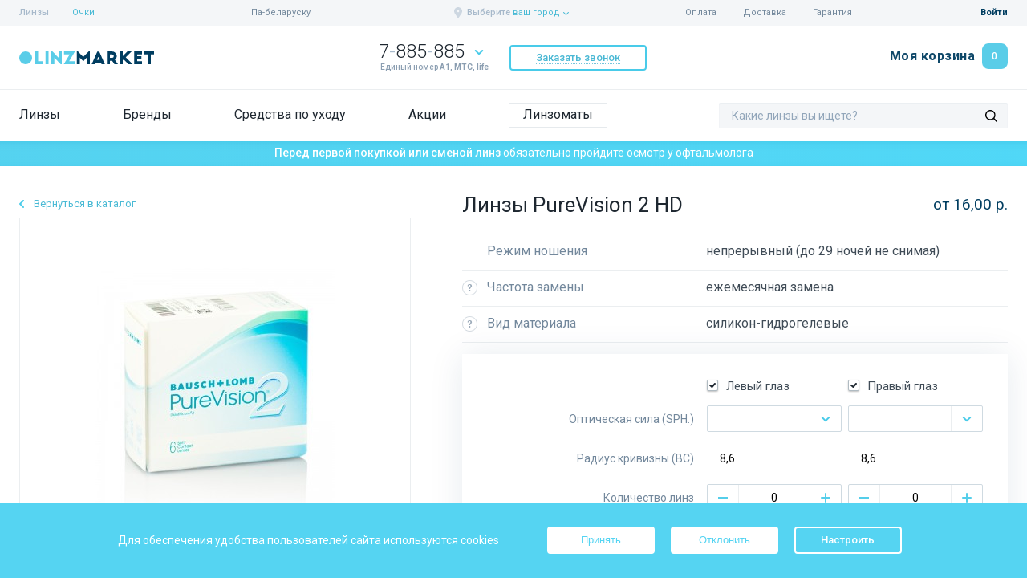

--- FILE ---
content_type: text/html; charset=UTF-8
request_url: https://linzmarket.by/catalog/linzy-purevision-2-hd.html
body_size: 17987
content:

<!DOCTYPE html>
<html prefix="og: http://ogp.me/ns#" lang="ru-RU">
<head>
    <meta charset="UTF-8">
    <meta name="viewport" content="width=device-width, initial-scale=1">
    <meta name="format-detection" content="telephone=no">
    <meta name="csrf-param" content="_csrf">
<meta name="csrf-token" content="CGskMO4CiOUxjbR4Mi7WglwLbvZPPoHhBktzM8bTxKNJLmxG2lrSnGfmgAJKGZG3JDoAvDpxtoVVeixJg6KMxQ==">
    <title>Контактные линзы PureVision 2 HD</title>
    <!-- Google Tag Manager -->
<script>(function(w,d,s,l,i){w[l]=w[l]||[];w[l].push({'gtm.start':
new Date().getTime(),event:'gtm.js'});var f=d.getElementsByTagName(s)[0],
j=d.createElement(s),dl=l!='dataLayer'?'&l='+l:'';j.async=true;j.src=
'https://www.googletagmanager.com/gtm.js?id='+i+dl;f.parentNode.insertBefore(j,f);
})(window,document,'script','dataLayer','GTM-KPVJDWK');</script>
<!-- End Google Tag Manager -->
    <meta name="description" content="Высокая четкость изображения без бликов, радужных кругов и засветов. Одни из самых тонких линз представленных на рынке. Естественное чувство и комфортное ношение в течение дня.">
<meta property="og:type" content="website">
<meta property="og:site_name" content="Linzmarket">
<meta property="og:url" content="https://linzmarket.by/catalog/linzy-purevision-2-hd.html">
<meta property="og:title" content="Контактные линзы PureVision 2 HD">
<meta property="og:description" content="Высокая четкость изображения без бликов, радужных кругов и засветов. Одни из самых тонких линз представленных на рынке. Естественное чувство и комфортное ношение в течение дня.">
<meta property="og:image" content="https://linzmarket.by/uploads/catalog/kontaktnye-linzy/linzy-purevision-2-hd-001.jpg">
<link href="https://linzmarket.by/catalog/linzy-purevision-2-hd.html" rel="alternate" hreflang="ru-RU">
<link href="https://linzmarket.by/by/catalog/linzy-purevision-2-hd.html" rel="alternate" hreflang="be-BY">
<link href="https://fonts.googleapis.com/css?family=Roboto:100,300,400,400i,500,700&amp;subset=cyrillic" rel="stylesheet">
<link href="/css/style.css?v=1756223670" rel="stylesheet">
<link href="/css/custom.css?v=1526541181" rel="stylesheet">
<link href="/css/pwa.css?v=1622755614" rel="stylesheet">
<script>var frontParams = {"basePath":"https://linzmarket.by","language":"ru-RU"};</script>    <link rel="apple-touch-icon" sizes="180x180" href="/apple-touch-icon.png">
<link rel="icon" type="image/png" href="/fav/favicon-32x32.png" sizes="32x32">
<link rel="icon" type="image/png" href="/fav/favicon-16x16.png" sizes="16x16">
<link rel="manifest" href="/fav/manifest.json">
<link rel="shortcut icon" href="/favicon.ico">
<meta name="msapplication-config" content="/fav/browserconfig.xml">
<meta name="theme-color" content="#f4f6f8">

    <script src="https://cdn.onesignal.com/sdks/OneSignalSDK.js" async=""></script>
    <script>
        var myCustomUniqueUserId = 0
        var OneSignal = window.OneSignal || [];

        if (OneSignal.installServiceWorker) {
            OneSignal.installServiceWorker();
        } else {
            if (navigator.serviceWorker) {
                navigator.serviceWorker.register('/OneSignalSDKWorker.js?appId=706e4e12-0776-415f-8384-0d49ada6558c');
            }
        }

        OneSignal.push(function() {
            OneSignal.init({
                appId: "706e4e12-0776-415f-8384-0d49ada6558c",
                notifyButton: {
                    enable: false,
                },
            });
        });

        if (myCustomUniqueUserId) {
            OneSignal.push(function () {
                OneSignal.setExternalUserId(myCustomUniqueUserId);
            });
        }
    </script>
    <!--<script>
        if ('serviceWorker' in navigator) {
            window.addEventListener('load', function () {
                    navigator.serviceWorker.register('/service-worker2.js')
                        .then(function () {
                            console.log('Service worker registered')
                        })
                        .catch(function () {
                            console.log('Service worker registration fail')
                        })
                }
            )
        }
    </script>-->

</head>
<body>

<!-- Google Tag Manager (noscript) -->
<noscript><iframe src="https://www.googletagmanager.com/ns.html?id=GTM-KPVJDWK"
height="0" width="0" style="display:none;visibility:hidden"></iframe></noscript>
<!-- End Google Tag Manager (noscript) -->

<div id="all">

    <header id="header">
        <div class="container">
            <div id="header-controls">

                <div class="col external-links">
                                            <span>Линзы</span>
                        <a href="http://selti.by/" target="_blank">Очки</a>
                                    </div>

                <div class="col lang">
                    <a href="/by/catalog/linzy-purevision-2-hd.html">Па-беларуску</a>                                    </div>

                <div class="col location" id="location" data-url="/site/set-city/">
    <span class="city-selected" style="display:none">Ваш город <a href="" class="choose-city open-popup" data-popup="your-location"></a></span>
    <span class="city-not-selected">Выберите <a href="" class="choose-city open-popup" data-popup="your-location">ваш город</a></span>
</div>

                <div class="col additional-links">
                    <a href="/oplata/">Оплата</a>
<a href="/delivery/">Доставка</a>
<a href="/warranty/">Гарантия</a>                </div>

                <!--skip_all-->                <div class="col user">
                                            <a href="/auth/login/" class="account open-popup" data-popup="authorization-box">Войти</a>
                                    </div>
                <!--/skip_all-->            </div>

            <div class="middle-box">
                <a id="logo" href="/">Linzmarket</a>
                <div class="phone-box">
                    <div class="uniform-num">
                        <a href="" class="open-phones">7<span>-</span>885<span>-</span>885</a>
                        <p>Единый номер <b>A1</b>, <b>МТС</b>, <b>life</b></p>
                        <div class="phones-list">
                            <p><a href="viber://add?number=+375447885885" class="viber">+375 (44) 7-885-885</a></p>
<p><a href="tel:+375297885885" class="mts">+375 (29) 7-885-885</a></p>
<p><a href="tel:+375447885885" class="velcom">+375 (44) 7-885-885</a></p>
<p><a href="tel:+375257885885" class="life">+375 (25) 7-885-885</a></p>                        </div>
                    </div>
                    <a href="" class="btn small order-call open-popup" data-popup="order-call-box"><span>Заказать звонок</span></a>
                </div>

                <!--skip_all-->                <a href="/cart/" class="basket-box">
                    <span class="basket">
                        Моя корзина                        <span id="cart_count" data-url="/cart/count/" class="count count-empty">0</span>
                    </span>
                                    </a>
                <!--/skip_all-->
                <div class="mobile-controls">
                    <span class="open-search"></span>
                </div>
            </div>

            <div class="bottom-box">
                <nav id="nav">
    <ul><li><a href="/catalog/category/kontaktnye-linzy/">Линзы</a>
<div class="dropdown">
<ul>
<li><a href="/catalog/category/kontaktnye-linzy/?p2-6=1">Дневные и пролонгированные</a></li>
<li><a href="/catalog/category/kontaktnye-linzy/?p2-8=1">Цветные</a></li>
<li><a href="/catalog/category/kontaktnye-linzy/?p2-9=1">Астигматические</a></li>
<li><a href="/catalog/category/kontaktnye-linzy/?p2-10=1">Мультифокальные</a></li>
</ul>
</div>
</li>
<li class="full-width"><a href="">Бренды</a>
<div class="dropdown">
<div class="cols-box">
<div class="col">
<ul><li><a href="/catalog/linzy-air-optix-plus-hydraglyde.html" data-img="/uploads/catalog/kontaktnye-linzy/linzy-air-optix-plus-hydraglyde-003.jpg">AIR OPTIX plus HydraGlyde</a></li>
<li><a href="/catalog/linzy-air-optix-night-day-aqua.html" data-img="/uploads/catalog/kontaktnye-linzy/linzy-air-optix-nightday-aqua-005.jpg">AIR OPTIX NIGHT &amp; DAY AQUA
<p>(линзы непрерывного ношения)</p></a></li>
<li><a href="/catalog/linzy-air-optix-plus-hydraglyde-for-astigmatism.html" data-img="/uploads/catalog/kontaktnye-linzy/linzy-air-optix-plus-hydraglyde-astigmatism-001.jpg">AIR OPTIX Plus Hydraglyde for Astigmatism
<p>(астигматические линзы)</p></a></li></ul>
<ul><li><a href="/catalog/linzy-total30.html" data-img="/uploads/catalog/kontaktnye-linzy/linzy-total30-001.jpg">Total30
<p>(линзы, которые не чувствуешь!)</p></a></li></ul>
<ul><li><a href="/catalog/linzy-dailies-total1.html" data-img="/uploads/catalog/kontaktnye-linzy/linzy-dailies-total-1-005.jpg">Dailies Total 1
<p>(однодневные линзы)</p></a></li>
<li><a href="/catalog/linzy-dailies-aqua-comfort-plus.html" data-img="/uploads/catalog/kontaktnye-linzy/linzy-dailies-aqua-comfort-plus-003.jpg">Dailies Aqua Comfort Plus
<p>(однодневные линзы)</p></a></li></ul>
<ul><li><a href="/catalog/linzy-precision1.html" data-img="/uploads/catalog/kontaktnye-linzy/linzy-precision1-002.jpg">Precision1
<p>(однодневные линзы)</p></a></li></ul>
</div>
<div class="col">
<ul><li><a href="/catalog/linzy-biofinity.html" data-img="/uploads/catalog/kontaktnye-linzy/linzy-biofinity-001.jpg">Biofinity</a></li>
<li><a href="/catalog/linzy-biofinity-xr.html" data-img="/uploads/catalog/kontaktnye-linzy/linzy-biofinity-XR-001.jpg">Biofinity XR
<p>(большие диоптрии)</p></a></li>
<li><a href="/catalog/linzy-biofinity-toric.html" data-img="/uploads/catalog/kontaktnye-linzy/linzy-biofinity-toric-001.jpg">Biofinity toric
<p>(астигматические линзы)</p></a></li>
<li><a href="/catalog/biofinity-multifocal.html" data-img="/uploads/catalog/kontaktnye-linzy/linzy-biofinity-multifocal-001.jpg">Biofinity Multifocal
<p>(мультифокальные линзы)</p></a></li></ul>
<ul><li><a href="/catalog/linzy-acuvue-oasys.html" data-img="/uploads/catalog/kontaktnye-linzy/linzy-acuvue-oasys-001.jpg">ACUVUE OASYS with HYDRACLEAR PLUS</a></li></ul>
<ul><li class="active"><a href="/catalog/linzy-purevision-2-hd.html" data-img="/uploads/catalog/kontaktnye-linzy/linzy-purevision-2-hd-001.jpg">PureVision 2 HD</a></li></ul>
<ul><li><a href="/catalog/linzy-proclear.html" data-img="/uploads/catalog/kontaktnye-linzy/linzy-proclear-001.jpg">Proclear</a></li></ul>
<ul><li><a href="/catalog/linzy-avaira-vitality.html" data-img="/uploads/catalog/kontaktnye-linzy/linzy-avaira-vitality.jpg">Avaira Vitality</a></li></ul>
</div>
<div class="col">
<ul><li><a href="/catalog/linzy-optima-fw.html" data-img="/uploads/catalog/kontaktnye-linzy/linzy-optima-fw-001.jpg">Optima FW
<p>(ежеквартальные линзы)</p></a></li></ul>
<ul><li><a href="/catalog/hera-elegance.html" data-img="/uploads/catalog/kontaktnye-linzy/linzy-hera-001.jpg">HERA Elegance
<p>(цветные ежеквартальные линзы)</p></a></li>
<li><a href="/catalog/hera-classic.html" data-img="/uploads/catalog/kontaktnye-linzy/linzy-hera-001.jpg">HERA Classic
<p>(цветные ежеквартальные линзы)</p></a></li>
<li><a href="/catalog/hera-dream.html" data-img="/uploads/catalog/kontaktnye-linzy/linzy-hera-001.jpg">HERA Dream
<p>(цветные ежеквартальные линзы)</p></a></li>
<li><a href="/catalog/hera-paradise.html" data-img="/uploads/catalog/kontaktnye-linzy/linzy-hera-001.jpg">HERA Paradise
<p>(цветные ежеквартальные линзы)</p></a></li>
<li><a href="/catalog/hera-rise.html" data-img="/uploads/catalog/kontaktnye-linzy/linzy-hera-001.jpg">HERA Rise
<p>(цветные ежеквартальные линзы)</p></a></li>
<li><a href="/catalog/hera-premium.html" data-img="/uploads/catalog/kontaktnye-linzy/linzy-hera-001.jpg">HERA Premium
<p>(цветные ежеквартальные линзы)</p></a></li></ul>
</div>
</div>
<div class="nav-product-view"><img src="#" alt=""></div>

</div>
</li>
<li><a href="/catalog/category/sredstva-po-uhodu/">Средства по уходу</a>
<div class="dropdown">
<ul>
<li><a href="/catalog/category/sredstva-po-uhodu/?p8-89=1">Капли</a></li>
<li><a href="/catalog/category/sredstva-po-uhodu/?p8-90=1">Растворы</a></li>
<li><a href="/catalog/category/sredstva-po-uhodu/?p8-91=1">Системы очистки</a></li>
<li><a href="/catalog/category/sredstva-po-uhodu/?p8-93=1">Аксессуары</a></li>
</ul>
</div>
</li>
<li><a href="/akcii/">Акции</a></li>
<li><a href="/linzomaty/" class="important">Линзоматы</a></li></ul></nav>

                <form class="search-form" action="/catalog/category/kontaktnye-linzy/" method="get">
    <input class="form-control" name="q" value="" placeholder="Какие линзы вы ищете?">
    <button title="Искать"></button>
</form>
            </div>

        </div>

        <span id="open-nav" title="Открыть меню">
            <span class="lines">
                <span class="top-line"></span>
                <span class="bottom-line"></span>
            </span>
        </span>

        <div id="mobile-nav">
            <div class="container">
                <div class="sub-box">
                    <a href="" class="btn small order-call open-popup" data-popup="order-call-box">Заказать звонок</a>
                </div>
                                    <div class="external-links">
                        <span>Линзы</span>
                        <a href="http://selti.by/" target="_blank">Очки</a>
                    </div>
                            </div>
        </div>

    </header>

                <div class="events-rotator-box">
                <div class="events-rotator">
                                            <div class="item">
                            <p><b>Перед первой покупкой или сменой линз</b> обязательно пройдите осмотр у офтальмолога</p>
                        </div>
                                    </div>
            </div>
                <!--content-->    
<main id="main" data-prices="[{&quot;quantity&quot;:0,&quot;price&quot;:18,&quot;old_price&quot;:18},{&quot;quantity&quot;:4,&quot;price&quot;:17,&quot;old_price&quot;:17},{&quot;quantity&quot;:6,&quot;price&quot;:16,&quot;old_price&quot;:16}]">
    <div class="container">
        <a href="/catalog/category/kontaktnye-linzy/" class="back-link">Вернуться в каталог</a>
        <div id="product-inner">
            <div class="product-card">
                <header>
                    <h1>Линзы PureVision 2 HD</h1>
                                            <div class="price-box">
                            <span class="current-price">от 16,00 р.</span>
                                                    </div>
                                    </header>
                <div class="meta-product-tbl">

                                                <div class="row">
                                <div class="col title">
                                    <p>
                                                                                Режим ношения                                    </p>
                                </div>
                                <div class="col">
                                    <p>непрерывный (до 29 ночей не снимая)</p>
                                </div>
                            </div>
                                                        <div class="row">
                                <div class="col title">
                                    <p>
                                                                                    <span class="tooltip" title="Максимальный срок использования линз. Применять их по истечении этого срока нельзя, чтобы не причинить вред глазам, даже если пользователь надевал линзы один-два раза. &lt;br&gt; Контактные линзы, рассчитанные на один день, удобны тем, что за ними не нужно ухаживать: их надевают утром, а вечером просто выбрасывают. &lt;br&gt; Линзы, которые нужно заменять через неделю, две недели или месяц, нуждаются в специальном уходе, так как на их поверхности накапливаются загрязняющие отложения."></span>
                                                                                Частота замены                                    </p>
                                </div>
                                <div class="col">
                                    <p>ежемесячная замена</p>
                                </div>
                            </div>
                                                        <div class="row">
                                <div class="col title">
                                    <p>
                                                                                    <span class="tooltip" title="Мягкие линзы бывают гидрогелевые или силикон-гидрогелевые. &lt;br&gt; Линзы из гидрогелевых полимеров предназначены для дневного использования, поскольку имеют низкую кислородопроницаемость. Содержание воды в них высокое, что обеспечивает комфорт при ношении. &lt;br&gt; Гидрогель отвечает за хорошую совместимость линзы с глазом, а силикон активно пропускает кислород, поэтому силикон-гидрогелевые модели можно носить не снимая в течение длительного времени, например, 30 суток."></span>
                                                                                Вид материала                                    </p>
                                </div>
                                <div class="col">
                                    <p>силикон-гидрогелевые</p>
                                </div>
                            </div>
                            
                                            <div class="row no-border">

                            
<form class="form to-basket-form desktop" action="/cart/add/" method="post">
<input type="hidden" name="_csrf" value="CGskMO4CiOUxjbR4Mi7WglwLbvZPPoHhBktzM8bTxKNJLmxG2lrSnGfmgAJKGZG3JDoAvDpxtoVVeixJg6KMxQ==">
<input type="hidden" name="product" value="7">
<input type="hidden" name="form" value="desktop">
<input type="hidden" name="attached_product" value="0">

    <div class="form-row head">
        <div class="form-col title">&nbsp;</div>
        <div class="form-col">
            <div class="checkbox-item">
                <input class="check-eye has-copy" data-attr="set-1" data-class="set-1" id="set-1" name="set-1" value="1" type="checkbox" checked>
                <label for="set-1">Левый глаз</label>
            </div>
        </div>
        <div class="form-col">
            <div class="checkbox-item">
                <input class="check-eye has-copy" data-attr="set-2" data-class="set-2" id="set-2" name="set-2" value="1" type="checkbox" checked>
                <label for="set-2">Правый глаз</label>
            </div>
        </div>
    </div>


    <div class="form-row">
        <div class="form-col title">
            <div class="align-m">
                <p class="field-name">
                    Оптическая сила (SPH.)                                    </p>
            </div>
        </div>
                    <div class="form-col">
                <select name="property[4][1]" class="select" data-placeholder="" style="width: 100%;" data-attr="p4-1" data-binding="set-1">
                    <option value="">&nbsp;</option>
                                            <option value="33">-12,00</option>
                                            <option value="35">-11,50</option>
                                            <option value="37">-11,00</option>
                                            <option value="39">-10,50</option>
                                            <option value="41">-10,00</option>
                                            <option value="43">-9,50</option>
                                            <option value="44">-9,00</option>
                                            <option value="46">-8,50</option>
                                            <option value="48">-8,00</option>
                                            <option value="50">-7,50</option>
                                            <option value="52">-7,00</option>
                                            <option value="54">-6,50</option>
                                            <option value="56">-6,00</option>
                                            <option value="57">-5,75</option>
                                            <option value="58">-5,50</option>
                                            <option value="59">-5,25</option>
                                            <option value="60">-5,00</option>
                                            <option value="61">-4,75</option>
                                            <option value="62">-4,50</option>
                                            <option value="63">-4,25</option>
                                            <option value="64">-4,00</option>
                                            <option value="65">-3,75</option>
                                            <option value="66">-3,50</option>
                                            <option value="67">-3,25</option>
                                            <option value="68">-3,00</option>
                                            <option value="69">-2,75</option>
                                            <option value="70">-2,50</option>
                                            <option value="71">-2,25</option>
                                            <option value="72">-2,00</option>
                                            <option value="73">-1,75</option>
                                            <option value="74">-1,50</option>
                                            <option value="75">-1,25</option>
                                            <option value="76">-1,00</option>
                                    </select>
            </div>
                            <div class="form-col">
                    <select name="property[4][2]" class="select" data-placeholder="" style="width: 100%;" data-attr="p4-2" data-binding="set-2">
                        <option value="">&nbsp;</option>
                                                    <option value="33">-12,00</option>
                                                    <option value="35">-11,50</option>
                                                    <option value="37">-11,00</option>
                                                    <option value="39">-10,50</option>
                                                    <option value="41">-10,00</option>
                                                    <option value="43">-9,50</option>
                                                    <option value="44">-9,00</option>
                                                    <option value="46">-8,50</option>
                                                    <option value="48">-8,00</option>
                                                    <option value="50">-7,50</option>
                                                    <option value="52">-7,00</option>
                                                    <option value="54">-6,50</option>
                                                    <option value="56">-6,00</option>
                                                    <option value="57">-5,75</option>
                                                    <option value="58">-5,50</option>
                                                    <option value="59">-5,25</option>
                                                    <option value="60">-5,00</option>
                                                    <option value="61">-4,75</option>
                                                    <option value="62">-4,50</option>
                                                    <option value="63">-4,25</option>
                                                    <option value="64">-4,00</option>
                                                    <option value="65">-3,75</option>
                                                    <option value="66">-3,50</option>
                                                    <option value="67">-3,25</option>
                                                    <option value="68">-3,00</option>
                                                    <option value="69">-2,75</option>
                                                    <option value="70">-2,50</option>
                                                    <option value="71">-2,25</option>
                                                    <option value="72">-2,00</option>
                                                    <option value="73">-1,75</option>
                                                    <option value="74">-1,50</option>
                                                    <option value="75">-1,25</option>
                                                    <option value="76">-1,00</option>
                                            </select>
                </div>
                        </div>


    <div class="form-row">
        <div class="form-col title">
            <div class="align-m">
                <p class="field-name">
                    Радиус кривизны (BC)                                    </p>
            </div>
        </div>
                    <div class="form-col">
                <input type="hidden" name="property[7][1]" value="30">
                <p class="one-value">8,6</p>
            </div>
            <div class="form-col">
                <input type="hidden" name="property[7][2]" value="30">
                <p class="one-value">8,6</p>
            </div>
            </div>


<div class="form-row">
    <div class="form-col title">
        <div class="align-m">
            <p class="field-name quantity-box">Количество линз</p>
        </div>
    </div>
    <div class="form-col">
        <div class="number-input">
            <div class="minus"></div>
            <input type="number" class="form-control" min="0" value="0" name="count-1" id="prod-count-1" data-attr="prod-count-1" data-binding="set-1">
            <div class="plus"></div>
        </div>
    </div>
            <div class="form-col">
            <div class="number-input">
                <div class="minus"></div>
                <input type="number" class="form-control" min="0" value="0" name="count-2" id="prod-count-2" data-attr="prod-count-2" data-binding="set-2">
                <div class="plus"></div>
            </div>
        </div>
        <div class="quantity-tooltip">
                            <p><span>Цена за 1 шт.</span> — 18,00 руб.</p>
                            <p>
                <span>От 4 штук, цена за линзу</span> — 17,00 руб.
                            </p>
                    <p>
                <span>От 6 штук, цена за линзу</span> — 16,00 руб.
                            </p>
            </div>
</div>

<div class="form-row">
    <div class="form-col title">&nbsp;</div>
    <div class="form-col full-width center">
        <div class="prices" style="display: none;">
            <div class="price-box center">
                <div class="price-col">
                    <span class="calculation">
                        <span class="prod_price">18,00 р.</span>
                        <span class="sign">×</span>
                        <span class="prod_quantity">0</span>
                        <span class="sign">=</span>
                    </span>
                </div>
                <div class="price-col current-quantity-price">
                    <span class="current-price prod_cost">
                        0 р.
                    </span>
                    <span class="old-price prod_old_cost" style="display:none">
                        0 р.
                    </span>
                </div>
            </div>
            <div class="solution-box">
                <div class="solution-table">
                    <div class="sol-text-col">
                        <p></p>
                    </div>
                    <div class="sol-price-col">
                        <div class="price-box">
                            <span class="current-price add_price"></span>
                            <span class="old-price add_old_price"></span>
                        </div>
                        <div class="controls">
                            <span class="remove" title="Удалить"></span>
                            <span class="edit open-popup" data-popup="solution-for-lenses" title="Редактировать"></span>
                        </div>
                    </div>
                </div>
                <div class="total-sum">
                    <div class="price-box center">
                        <div class="price-col">
                            <span class="text">Ваша стоимость</span>
                        </div>
                        <div class="price-col">
                            <span class="current-price total_cost"></span>
                            <span class="old-price total_old_cost"></span>
                        </div>
                    </div>
                </div>
            </div>
                            <a href="" class="open-solution-for-lenses open-popup" data-popup="solution-for-lenses">Приобрести раствор для линз</a>
                    </div>
        <button class="btn full-width">Положить в корзину</button>
        <a href="/cart/" class="btn full-width link"><span>Перейти в корзину</span></a>
                    <div class="discount-info">
                <p>
                    <svg viewBox="0 0 17 19.02" width="17" height="19"><path fill-rule="evenodd" fill="#49cbe9" d="M16,5H13.08L13.16,5a3,3,0,0,0,0-4.12,2.83,2.83,0,0,0-4,0h0a3.24,3.24,0,0,0-.62,1,3.24,3.24,0,0,0-.62-1h0a2.83,2.83,0,0,0-4,0A2.95,2.95,0,0,0,3.84,5L3.92,5H1A1.06,1.06,0,0,0,0,6.14V9.9A1,1,0,0,0,1,11v7a1,1,0,0,0,1,1H15a1,1,0,0,0,1-1V11a1,1,0,0,0,1-1.1V6.14A1.06,1.06,0,0,0,16,5ZM10.45,2.2a1,1,0,0,1,1.38,0,1,1,0,0,1,0,1.42,7.22,7.22,0,0,1-2.19.8A7.28,7.28,0,0,1,10.45,2.2Zm-5.29,0a1,1,0,0,1,.7-.29,1,1,0,0,1,.69.29,7.28,7.28,0,0,1,.8,2.22,7,7,0,0,1-2.18-.8A1,1,0,0,1,5.16,2.2ZM2,7.24H15V8.8H2ZM14.05,17H3V11h11.1Z"/></svg>
                    Скидка постоянным клиентам <span class="percents">3%</span><span class="tooltip" title="Скидка 3% действует только при оформлении заказа через корзину и только зарегистрированными пользователями, которые совершают вторую покупку в течении полугода с даты предыдущего оформленного через корзину заказа. Общая сумма заказов за последние полгода должна быть от 50 рублей или больше."></span>
                </p>
            </div>
            </div>
</div>

</form>
                            
<form class="form to-basket-form mobile" action="/cart/add/" method="post">
<input type="hidden" name="_csrf" value="CGskMO4CiOUxjbR4Mi7WglwLbvZPPoHhBktzM8bTxKNJLmxG2lrSnGfmgAJKGZG3JDoAvDpxtoVVeixJg6KMxQ==">
<input type="hidden" name="product" value="7">
<input type="hidden" name="form" value="mobile">
<input type="hidden" name="attached_product" value="0">


<div class="tabs-basket">
            <div class="tabs-nav">
            <div class="nav-item active">Левый глаз</div>
            <div class="nav-item">Правый глаз</div>
        </div>
        <div class="sub-box">
        <div class="tabs first-visible">
                            <div class="tab">
                    
                        <div class="form-row">
                            <div class="form-col title">
                                <div class="align-m">
                                    <p class="field-name">
                                        Оптическая сила (SPH.)                                                                            </p>
                                </div>
                            </div>
                                                            <div class="form-col">
                                    <select name="property[4][1]" class="select" data-placeholder="" style="width: 100%;" data-attr="p4-1" data-binding="set-1">
                                        <option value="">&nbsp;</option>
                                                                                    <option value="33">-12,00</option>
                                                                                    <option value="35">-11,50</option>
                                                                                    <option value="37">-11,00</option>
                                                                                    <option value="39">-10,50</option>
                                                                                    <option value="41">-10,00</option>
                                                                                    <option value="43">-9,50</option>
                                                                                    <option value="44">-9,00</option>
                                                                                    <option value="46">-8,50</option>
                                                                                    <option value="48">-8,00</option>
                                                                                    <option value="50">-7,50</option>
                                                                                    <option value="52">-7,00</option>
                                                                                    <option value="54">-6,50</option>
                                                                                    <option value="56">-6,00</option>
                                                                                    <option value="57">-5,75</option>
                                                                                    <option value="58">-5,50</option>
                                                                                    <option value="59">-5,25</option>
                                                                                    <option value="60">-5,00</option>
                                                                                    <option value="61">-4,75</option>
                                                                                    <option value="62">-4,50</option>
                                                                                    <option value="63">-4,25</option>
                                                                                    <option value="64">-4,00</option>
                                                                                    <option value="65">-3,75</option>
                                                                                    <option value="66">-3,50</option>
                                                                                    <option value="67">-3,25</option>
                                                                                    <option value="68">-3,00</option>
                                                                                    <option value="69">-2,75</option>
                                                                                    <option value="70">-2,50</option>
                                                                                    <option value="71">-2,25</option>
                                                                                    <option value="72">-2,00</option>
                                                                                    <option value="73">-1,75</option>
                                                                                    <option value="74">-1,50</option>
                                                                                    <option value="75">-1,25</option>
                                                                                    <option value="76">-1,00</option>
                                                                            </select>
                                </div>
                                                    </div>

                    
                        <div class="form-row">
                            <div class="form-col title">
                                <div class="align-m">
                                    <p class="field-name">
                                        Радиус кривизны (BC)                                                                            </p>
                                </div>
                            </div>
                                                            <div class="form-col">
                                    <input type="hidden" name="property[7][1]" value="30">
                                    <p class="one-value" data-binding="set-1">8,6</p>
                                </div>
                                                    </div>

                    
                    <div class="form-row">
                        <div class="form-col title">
                            <div class="align-m">
                                <p class="field-name">Количество линз</p>
                            </div>
                        </div>
                        <div class="form-col">
                            <div class="number-input">
                                <div class="minus"></div>
                                <input type="number" class="form-control" min="0" value="0" name="count-1" id="prod-count-1-mob" data-attr="prod-count-1" data-binding="set-1">
                                <div class="plus"></div>
                            </div>
                        </div>
                    </div>

                </div>
                            <div class="tab">
                    
                        <div class="form-row">
                            <div class="form-col title">
                                <div class="align-m">
                                    <p class="field-name">
                                        Оптическая сила (SPH.)                                                                            </p>
                                </div>
                            </div>
                                                            <div class="form-col">
                                    <select name="property[4][2]" class="select" data-placeholder="" style="width: 100%;" data-attr="p4-2" data-binding="set-1">
                                        <option value="">&nbsp;</option>
                                                                                    <option value="33">-12,00</option>
                                                                                    <option value="35">-11,50</option>
                                                                                    <option value="37">-11,00</option>
                                                                                    <option value="39">-10,50</option>
                                                                                    <option value="41">-10,00</option>
                                                                                    <option value="43">-9,50</option>
                                                                                    <option value="44">-9,00</option>
                                                                                    <option value="46">-8,50</option>
                                                                                    <option value="48">-8,00</option>
                                                                                    <option value="50">-7,50</option>
                                                                                    <option value="52">-7,00</option>
                                                                                    <option value="54">-6,50</option>
                                                                                    <option value="56">-6,00</option>
                                                                                    <option value="57">-5,75</option>
                                                                                    <option value="58">-5,50</option>
                                                                                    <option value="59">-5,25</option>
                                                                                    <option value="60">-5,00</option>
                                                                                    <option value="61">-4,75</option>
                                                                                    <option value="62">-4,50</option>
                                                                                    <option value="63">-4,25</option>
                                                                                    <option value="64">-4,00</option>
                                                                                    <option value="65">-3,75</option>
                                                                                    <option value="66">-3,50</option>
                                                                                    <option value="67">-3,25</option>
                                                                                    <option value="68">-3,00</option>
                                                                                    <option value="69">-2,75</option>
                                                                                    <option value="70">-2,50</option>
                                                                                    <option value="71">-2,25</option>
                                                                                    <option value="72">-2,00</option>
                                                                                    <option value="73">-1,75</option>
                                                                                    <option value="74">-1,50</option>
                                                                                    <option value="75">-1,25</option>
                                                                                    <option value="76">-1,00</option>
                                                                            </select>
                                </div>
                                                    </div>

                    
                        <div class="form-row">
                            <div class="form-col title">
                                <div class="align-m">
                                    <p class="field-name">
                                        Радиус кривизны (BC)                                                                            </p>
                                </div>
                            </div>
                                                            <div class="form-col">
                                    <input type="hidden" name="property[7][2]" value="30">
                                    <p class="one-value" data-binding="set-1">8,6</p>
                                </div>
                                                    </div>

                    
                    <div class="form-row">
                        <div class="form-col title">
                            <div class="align-m">
                                <p class="field-name">Количество линз</p>
                            </div>
                        </div>
                        <div class="form-col">
                            <div class="number-input">
                                <div class="minus"></div>
                                <input type="number" class="form-control" min="0" value="0" name="count-2" id="prod-count-2-mob" data-attr="prod-count-2" data-binding="set-2">
                                <div class="plus"></div>
                            </div>
                        </div>
                    </div>

                </div>
                    </div>
    </div>
</div>

<div class="quantity-tooltip">
                <p><span>Цена за 1 шт.</span> — 18,00 руб.</p>
                <p>
            <span>От 4 штук, цена за линзу</span> — 17,00 руб.
                    </p>
            <p>
            <span>От 6 штук, цена за линзу</span> — 16,00 руб.
                    </p>
    </div>

<div class="form-row">
    <div class="form-col title empty-col">&nbsp;</div>
    <div class="form-col center">
        <div class="prices" style="display: none;">
            <div class="price-box center">
                <div class="price-col">
                    <span class="calculation">
                        <span class="prod_price">18,00 р.</span>
                        <span class="sign">×</span>
                        <span class="prod_quantity">0</span>
                        <span class="sign">=</span>
                    </span>
                </div>
                <div class="price-col current-quantity-price">
                    <span class="current-price prod_cost">
                        0 р.
                    </span>
                    <span class="old-price prod_old_cost" style="display:none">
                        0 р.
                    </span>
                </div>
            </div>
            <div class="solution-box">
                <div class="solution-table">
                    <div class="sol-text-col">
                        <p></p>
                    </div>
                    <div class="sol-price-col">
                        <div class="price-box">
                            <span class="current-price add_price"></span>
                            <span class="old-price add_old_price"></span>
                        </div>
                        <div class="controls">
                            <span class="remove" title="Удалить"></span>
                            <span class="edit open-popup" data-popup="solution-for-lenses" title="Редактировать"></span>
                        </div>
                    </div>
                </div>
                <div class="total-sum">
                    <div class="price-box center">
                        <div class="price-col">
                            <span class="text">Ваша стоимость</span>
                        </div>
                        <div class="price-col">
                            <span class="current-price total_cost"></span>
                            <span class="old-price total_old_cost"></span>
                        </div>
                    </div>
                </div>
            </div>
                            <a href="" class="open-solution-for-lenses open-popup" data-popup="solution-for-lenses">Приобрести раствор для линз</a>
                    </div>
        <button class="btn full-width">Положить в корзину</button>
        <a href="/cart/" class="btn full-width link"><span>Перейти в корзину</span></a>
    </div>
</div>

</form>
                        </div>
                    
                                                <div class="row">
                                <div class="col title">
                                    <p>
                                                                                    <span class="tooltip" title="Современные линзы позволяют кислороду проникать в достаточном количестве, чтобы пользователь чувствовал себя комфортно. &lt;br&gt; Для обозначения способности линз пропускать кислород используется коэффициент Dk/t, где Dk – это кислородная проницаемость материала линзы, а t – её толщина в центре. &lt;br&gt; Например, для гидрогелевых линз она составляет 20-30 единиц, которых достаточно для дневного ношения. Если пользователь оставляет линзы на ночь, то их кислородопроницаемость должна быть гораздо выше. У силикон-гидрогелевых линз Dk/t находится в промежутке от 70 до 170 единиц."></span>
                                                                                Коэффициент пропускания кислорода, Dk/t                                    </p>
                                </div>
                                <div class="col">
                                    <p>130</p>
                                </div>
                            </div>
                                                        <div class="row">
                                <div class="col title">
                                    <p>
                                                                                    <span class="tooltip" title="Процент содержания воды в составе контактных линз. Влага придаёт линзам эластичность. &lt;br&gt; Модели с низким содержанием воды (менее 50%) используются для коррекции невысокой близорукости от -1 до -5 диоптрий. Их можно дезинфицировать любым пригодным для контактных линз способом. У таких моделей большой срок службы и довольно высокая прочность. &lt;br&gt; Линзы с большим содержанием воды (более 50%) отличаются высокой кислородопроницаемостью, поэтому их применяют для коррекции близорукости и дальнозоркости. Однако такие материалы менее прочны на растяжение, и к ним нельзя применять термические средства дезинфекции. Срок службы линз с высоким содержанием воды не очень долгий. &lt;br&gt; Линзы со средним содержанием воды (около 50%) тонкие и удобные в применении. Однако они поглощают много белка, что уменьшает срок их службы. Кроме того, к ним неприменима тепловая дезинфекция."></span>
                                                                                Влагосодержание, %                                    </p>
                                </div>
                                <div class="col">
                                    <p>36</p>
                                </div>
                            </div>
                                                        <div class="row">
                                <div class="col title">
                                    <p>
                                                                                Диаметр, мм                                    </p>
                                </div>
                                <div class="col">
                                    <p>14,0</p>
                                </div>
                            </div>
                                                        <div class="row">
                                <div class="col title">
                                    <p>
                                                                                Диапазон рефракций (BC)                                    </p>
                                </div>
                                <div class="col">
                                    <p>от -0,5 до -6,0 шаг 0,25;<br />
от -6,5 до -12,0 шаг 0,5;<br />
от +1,00 до +6,0 шаг 0,5</p>
                                </div>
                            </div>
                                                        <div class="row">
                                <div class="col title">
                                    <p>
                                                                                Производитель                                    </p>
                                </div>
                                <div class="col">
                                    <p>Bausch+Lomb (США)</p>
                                </div>
                            </div>
                                                        <div class="row">
                                <div class="col title">
                                    <p>
                                                                                Импортер                                    </p>
                                </div>
                                <div class="col">
                                    <p>ООО «Мед-ин Плюс», 220039, Минск, Воронянского, дом № 1А, помещение 1Н, каб. 11</p>
                                </div>
                            </div>
                                                        <div class="row">
                                <div class="col title">
                                    <p>
                                                                                Завод изготовитель                                    </p>
                                </div>
                                <div class="col">
                                    <p>Bausch &amp; Lomb Inc., 1400 North Goodman St., Rochester, NY, 14609, USA</p>
                                </div>
                            </div>
                            
                </div>
                                    <p class="certificate">
                        <a href="/uploads/registracionnoe-udostoverenie/purevision-optima.pdf" target="_blank">Регистрационное удостоверение</a>
                    </p>
                            </div>
            <aside class="product-info">
                                    <div class="img-slider-box">
                        <div class="img-slider">
                                                                <div class="item" data-src="/assets/resized/800-800-fit-t/uploads/catalog/kontaktnye-linzy/linzy-purevision-2-hd-001.jpg">
                                        <div class="sub-box">
                                            <div class="zoom-box">
                                                <img src="/assets/resized/406-300-fit-t/uploads/catalog/kontaktnye-linzy/linzy-purevision-2-hd-001.jpg" data-img="/assets/resized/800-800-fit-t/uploads/catalog/kontaktnye-linzy/linzy-purevision-2-hd-001.jpg" alt="">
                                            </div>
                                        </div>
                                    </div>
                                                                        <div class="item" data-src="/assets/resized/800-800-fit-t/uploads/catalog/kontaktnye-linzy/linzy-purevision-2-hd-002.jpg">
                                        <div class="sub-box">
                                            <div class="zoom-box">
                                                <img src="/assets/resized/406-300-fit-t/uploads/catalog/kontaktnye-linzy/linzy-purevision-2-hd-002.jpg" data-img="/assets/resized/800-800-fit-t/uploads/catalog/kontaktnye-linzy/linzy-purevision-2-hd-002.jpg" alt="">
                                            </div>
                                        </div>
                                    </div>
                                                            </div>
                        <div class="thumbs-slider">
                                                            <div class="item">
                                    <div class="sub-box">
                                        <img src="/assets/resized/100-100-fit-t/uploads/catalog/kontaktnye-linzy/linzy-purevision-2-hd-001.jpg" alt="">
                                    </div>
                                </div>
                                                            <div class="item">
                                    <div class="sub-box">
                                        <img src="/assets/resized/100-100-fit-t/uploads/catalog/kontaktnye-linzy/linzy-purevision-2-hd-002.jpg" alt="">
                                    </div>
                                </div>
                                                    </div>
                    </div>
                
                <div class="lens-description">
                                        <p>Силикон-гидрогелевые контактные линзы <strong>PureVision 2 HD</strong>&nbsp;– одно из самых последних достижений популярного производителя Bausch+Lomb. В самом наименовании PureVision 2 HD заложена особенность этих новых контактных линз HD&nbsp;– HighDefinition, то есть высокая четкость изображения без бликов, радужных кругов и засветов.</p>

<p>На данный момент контактные линзы PureVision 2 HD являются одними из самых тонких линз представленных на рынке. Это обеспечивает удивительно естественное чувство и комфортное ношение в течение дня. При этом линзы остаются прочными и удобными в обращении.</p>

<p>Силикон-гидрогелевый материал контактных линз PureVision 2 HD обеспечивает высокий уровень доступа кислорода к роговице, что позволяет носить линзы в пролонгированном режиме, не снимая их на ночь.</p>
                </div>

                <div class="form-btn-state">
                    <a href="" type="button" class="btn action full-width"><span>Заказать этот товар</span></a>
                    <a href="/cart/" class="btn full-width link"><span>Перейти в корзину</span></a>
                </div>

                
                    <div class="also-like-box">
                        <h3>С этим товаром покупают</h3>
                        <div class="also-like-slider">
                                                            <div class="item">
                                    <a href="/catalog/kapli-artelac-vsplesk.html">
                                        <div class="img">
                                            <img src="/assets/resized/230-230-fit-t/uploads/catalog/kapli/kapli-artelac-vsplesk-001.jpg" alt="">
                                        </div>
                                        <h5>Капли Artelac Всплеск 10 мл</h5>
                                        <span class="price">29,00 р.</span>
                                    </a>
                                </div>
                                                            <div class="item">
                                    <a href="/catalog/kapli-vid-comfort-20-ml.html">
                                        <div class="img">
                                            <img src="/assets/resized/230-230-fit-t/uploads/catalog/kapli/kapli-vid-comfort-20-ml-001.jpg" alt="">
                                        </div>
                                        <h5>Капли VID Comfort 20 мл</h5>
                                        <span class="price">10,00 р.</span>
                                    </a>
                                </div>
                                                            <div class="item">
                                    <a href="/catalog/rastvor-renu-multiplus-360-ml.html">
                                        <div class="img">
                                            <img src="/assets/resized/230-230-fit-t/uploads/catalog/rastvor/rastvor-renu-multiplus-360-ml-001.jpg" alt="">
                                        </div>
                                        <h5>Раствор ReNu Multiplus 360 мл</h5>
                                        <span class="price">27,00 р.</span>
                                    </a>
                                </div>
                                                            <div class="item">
                                    <a href="/catalog/rastvor-renu-mps-360-ml.html">
                                        <div class="img">
                                            <img src="/assets/resized/230-230-fit-t/uploads/catalog/rastvor/rastvor-renu-mps-360-ml-001.jpg" alt="">
                                        </div>
                                        <h5>Раствор RENU MPS 360 мл</h5>
                                        <span class="price">30,00 р.</span>
                                    </a>
                                </div>
                                                            <div class="item">
                                    <a href="/catalog/kapli-relins-10-ml.html">
                                        <div class="img">
                                            <img src="/assets/resized/230-230-fit-t/uploads/catalog/kapli/kapli-relins-10-ml-001.jpg" alt="">
                                        </div>
                                        <h5>Капли Relins увлажняющие 10 мл</h5>
                                        <span class="price">15,00 р.</span>
                                    </a>
                                </div>
                                                    </div>
                    </div>

                            </aside>
        </div>
    </div>
</main>

    <!--/content-->
    <div id="indent"></div>
</div>

<footer id="footer">
    <div class="container">
        <div class="main-col">
            <div class="col">
                <p class="copy">© 2017 Интернет-магазин «LINZMARKET»</p>
                <div class="social-links">
                    <a href="https://vk.com/club109088976" class="icon-vkontakte" target="_blank"></a>
<a href="https://www.instagram.com/linzmarket.by/" class="icon-instagram" target="_blank"></a>                </div>
            </div>
            <div class="col">
                <div class="payment-method">
                    <span class="text">Способы оплаты</span>
                    <img src="/i/payment/payment5.png" alt="">
<img src="/i/payment/payment2.png" alt="">
<img src="/i/payment/payment3.png" alt="">
<img src="/i/payment/payment4.png" alt="">                </div>
            </div>
        </div>
        <div class="main-col">
            <div class="sub-nav">
                <ul><li><a href="/about/">О магазине</a></li>
<li><a href="/oplata/">Оплата</a></li>
<li><a href="/delivery/">Доставка</a></li>
<li><a href="/contacts/">Контакты</a></li>
<li><a href="/podarochnyj-sertifikat/">Подарочный сертификат</a></li></ul>
<ul><li><a href="/akcii/">Акции</a></li>
<li><a href="/consultation/">Консультация офтальмолога</a></li>
<li><a href="/faq/">Вопрос-ответ</a></li>
<li><a href="/linzomaty/">Линзоматы</a></li></ul>            </div>
            <div class="sub-box">
                <div class="sub-col">
                    <a href="/consultation/" class="btn small">Записаться к врачу</a>
                </div>
            </div>
        </div>
        <div class="mobile-grid">
            <div class="sub-nav">
                <ul><li><a href="/about/">О магазине</a></li>
<li><a href="/oplata/">Оплата</a></li>
<li><a href="/delivery/">Доставка</a></li>
<li><a href="/contacts/">Контакты</a></li>
<li><a href="/podarochnyj-sertifikat/">Подарочный сертификат</a></li>
<li><a href="/akcii/">Акции</a></li>
<li><a href="/consultation/">Консультация офтальмолога</a></li>
<li><a href="/faq/">Вопрос-ответ</a></li>
<li><a href="/linzomaty/">Линзоматы</a></li></ul>            </div>
            <div class="payment-method">
                <span class="text">Способы оплаты</span>
                <img src="/i/payment/payment5.png" alt="">
<img src="/i/payment/payment2.png" alt="">
<img src="/i/payment/payment3.png" alt="">
<img src="/i/payment/payment4.png" alt="">            </div>
            <a href="/consultation/" class="btn small">Записаться к врачу</a>
            <p class="copy">© 2017 Интернет-магазин «LINZMARKET»</p>
            <div class="social-links">
                <a href="https://vk.com/club109088976" class="icon-vkontakte" target="_blank"></a>
<a href="https://www.instagram.com/linzmarket.by/" class="icon-instagram" target="_blank"></a>            </div>
            <a href="http://iquadart.by" title="Создание сайта студия Иквадарт" target="_blank" class="iquad">Создание сайта</a>
        </div>
        <div class="meta-info">
            <div class="col">
                <p>Интернет-магазин Linzmarket.by<br>
Наименование юридического лица – ЧТУП "Оптишоп"<br>
Юридический адрес – 230012, г. Гродно, ул. Доватора, д.8<br>
Регистрационный номер, дата регистрации, регистрирующий орган – Администрация Ленинского р-на,<br>
г. Гродно, УНП 591051720. Зарегистрирован в торговом реестре 18&nbsp;ноября 2015 г.</p>
            </div>
            <div class="col">
                <p>В торговом реестре с 18&nbsp;ноября 2015 г.<br>
Регистрация № 255425, Гродненский городской исполнительный комитет<br>
Часы работы: Заказ онлайн – 24 часа<br>
Пн.–Пт.: с 10:00 до 18:00, Сб.–Вc.: выходные</p>
            </div>
            <a href="http://iquadart.by" title="Создание сайта студия Иквадарт" target="_blank" class="iquad">Создание сайта</a>
        </div>
    </div>
</footer>

<!--skip_all--><div class="overlay">
    <div class="popup">

            <div class="solution-for-lenses hidden">
                    <div class="item" id="add_prod_14" data-prices="{&quot;price&quot;:28,&quot;old_price&quot;:28}">
                <div class="img">
                    <img src="/assets/resized/250-250-fit-t/uploads/catalog/rastvor/rastvor-biotrue-300-ml-001.jpg" alt="">
                </div>
                <h4>Раствор Biotrue 300 мл</h4>
                <div class="price-box">
                    <span class="price">28,00 р.</span>
                                    </div>
                <a href="" class="btn small" data-id="14">Выбрать</a>
            </div>
                    <div class="item" id="add_prod_24" data-prices="{&quot;price&quot;:27,&quot;old_price&quot;:27}">
                <div class="img">
                    <img src="/assets/resized/250-250-fit-t/uploads/catalog/rastvor/rastvor-renu-multiplus-360-ml-001.jpg" alt="">
                </div>
                <h4>Раствор ReNu Multiplus 360 мл</h4>
                <div class="price-box">
                    <span class="price">27,00 р.</span>
                                    </div>
                <a href="" class="btn small" data-id="24">Выбрать</a>
            </div>
                    <div class="item" id="add_prod_27" data-prices="{&quot;price&quot;:30,&quot;old_price&quot;:30}">
                <div class="img">
                    <img src="/assets/resized/250-250-fit-t/uploads/catalog/rastvor/rastvor-renu-mps-360-ml-001.jpg" alt="">
                </div>
                <h4>Раствор RENU MPS 360 мл</h4>
                <div class="price-box">
                    <span class="price">30,00 р.</span>
                                    </div>
                <a href="" class="btn small" data-id="27">Выбрать</a>
            </div>
                    <div class="item" id="add_prod_20" data-prices="{&quot;price&quot;:23,&quot;old_price&quot;:23}">
                <div class="img">
                    <img src="/assets/resized/250-250-fit-t/uploads/catalog/rastvor/rastvor-opti-free-express-355-ml-003.jpg" alt="">
                </div>
                <h4>Раствор OPTI-FREE Express 355 мл</h4>
                <div class="price-box">
                    <span class="price">23,00 р.</span>
                                    </div>
                <a href="" class="btn small" data-id="20">Выбрать</a>
            </div>
                    <div class="item" id="add_prod_18" data-prices="{&quot;price&quot;:27,&quot;old_price&quot;:27}">
                <div class="img">
                    <img src="/assets/resized/250-250-fit-t/uploads/catalog/rastvor/rastvor-opti-free-pure-moist-300-ml-003.jpg" alt="">
                </div>
                <h4>Раствор Opti-Free Puremoist 300 мл</h4>
                <div class="price-box">
                    <span class="price">27,00 р.</span>
                                    </div>
                <a href="" class="btn small" data-id="18">Выбрать</a>
            </div>
            </div>
    
        <div class="your-location hidden">
            
<h3>Укажите ближайший город</h3>
<span class="current-city"></span>
<div class="sub-box">
    <div class="regional-cities-box">
        <ul class="cities">
                            <li>
                    <a href="" data-id="5">Брест</a>
                </li>
                            <li>
                    <a href="" data-id="9">Витебск</a>
                </li>
                            <li>
                    <a href="" data-id="7">Гомель</a>
                </li>
                            <li>
                    <a href="" data-id="1">Гродно</a>
                </li>
                            <li>
                    <a href="" data-id="2">Минск</a>
                </li>
                            <li>
                    <a href="" data-id="10">Могилев</a>
                </li>
                    </ul>
    </div>
    <div class="cities-box">
        <ul class="cities">
                            <li>
                    <a href="" data-id="3">Барановичи</a>
                </li>
                                <li>
                    <a href="" data-id="133">Белыничи</a>
                </li>
                                <li>
                    <a href="" data-id="97">Береза</a>
                </li>
                                <li>
                    <a href="" data-id="98">Березино</a>
                </li>
                                <li>
                    <a href="" data-id="11">Бобруйск</a>
                </li>
                                <li>
                    <a href="" data-id="68">Борисов</a>
                </li>
                                <li>
                    <a href="" data-id="99">Боровляны</a>
                </li>
                                <li>
                    <a href="" data-id="100">Браслав</a>
                </li>
                                <li>
                    <a href="" data-id="91">Быхов</a>
                </li>
                                <li>
                    <a href="" data-id="101">Ветка</a>
                </li>
                                <li>
                    <a href="" data-id="102">Вилейка</a>
                </li>
                                <li>
                    <a href="" data-id="60">Волковыск</a>
                </li>
                                <li>
                    <a href="" data-id="86">Воложин</a>
                </li>
                                <li>
                    <a href="" data-id="83">Ганцевичи</a>
                </li>
                                <li>
                    <a href="" data-id="103">Глубокое</a>
                </li>
                                <li>
                    <a href="" data-id="81">Глуск</a>
                </li>
                                <li>
                    <a href="" data-id="104">Горки</a>
                </li>
                                <li>
                    <a href="" data-id="105">Городок</a>
                </li>
                                <li>
                    <a href="" data-id="107">Дзержинск</a>
                </li>
                                <li>
                    <a href="" data-id="106">Добруш</a>
                </li>
                                <li>
                    <a href="" data-id="108">Дятлово</a>
                </li>
                                <li>
                    <a href="" data-id="74">Ельск</a>
                </li>
                                <li>
                    <a href="" data-id="76">Житковичи</a>
                </li>
                                <li>
                    <a href="" data-id="15">Жлобин</a>
                </li>
                                <li>
                    <a href="" data-id="109">Жодино</a>
                </li>
                                <li>
                    <a href="" data-id="87">Заславль</a>
                </li>
                                <li>
                    <a href="" data-id="110">Иваново</a>
                </li>
                                <li>
                    <a href="" data-id="72">Калинковичи</a>
                </li>
                                <li>
                    <a href="" data-id="66">Кобрин</a>
                </li>
                                <li>
                    <a href="" data-id="69">Колодищи</a>
                </li>
                                <li>
                    <a href="" data-id="111">Костюковичи</a>
                </li>
                                <li>
                    <a href="" data-id="135">Кричев</a>
                </li>
                                <li>
                    <a href="" data-id="79">Лельчицы</a>
                </li>
                                <li>
                    <a href="" data-id="113">Лепель</a>
                </li>
                                <li>
                    <a href="" data-id="4">Лида</a>
                </li>
                                <li>
                    <a href="" data-id="114">Логойск</a>
                </li>
                                <li>
                    <a href="" data-id="55">Лунинец</a>
                </li>
                                <li>
                    <a href="" data-id="70">Малорита</a>
                </li>
                                <li>
                    <a href="" data-id="131">Марьина Горка</a>
                </li>
                </ul><ul class="cities">                <li>
                    <a href="" data-id="23">Мозырь</a>
                </li>
                                <li>
                    <a href="" data-id="59">Молодечно</a>
                </li>
                                <li>
                    <a href="" data-id="116">Мосты</a>
                </li>
                                <li>
                    <a href="" data-id="117">Несвиж</a>
                </li>
                                <li>
                    <a href="" data-id="118">Новогрудок</a>
                </li>
                                <li>
                    <a href="" data-id="119">Новолукомль</a>
                </li>
                                <li>
                    <a href="" data-id="62">Новополоцк</a>
                </li>
                                <li>
                    <a href="" data-id="63">Орша</a>
                </li>
                                <li>
                    <a href="" data-id="120">Осиповичи</a>
                </li>
                                <li>
                    <a href="" data-id="85">Островец</a>
                </li>
                                <li>
                    <a href="" data-id="132">Ошмяны</a>
                </li>
                                <li>
                    <a href="" data-id="121">Петриков</a>
                </li>
                                <li>
                    <a href="" data-id="8">Пинск</a>
                </li>
                                <li>
                    <a href="" data-id="49">Полоцк</a>
                </li>
                                <li>
                    <a href="" data-id="82">Пружаны</a>
                </li>
                                <li>
                    <a href="" data-id="65">Речица</a>
                </li>
                                <li>
                    <a href="" data-id="75">Рогачев</a>
                </li>
                                <li>
                    <a href="" data-id="73">Светлогорск</a>
                </li>
                                <li>
                    <a href="" data-id="122">Свислочь</a>
                </li>
                                <li>
                    <a href="" data-id="123">Скидель</a>
                </li>
                                <li>
                    <a href="" data-id="64">Слоним</a>
                </li>
                                <li>
                    <a href="" data-id="94">Слуцк</a>
                </li>
                                <li>
                    <a href="" data-id="90">Смолевичи</a>
                </li>
                                <li>
                    <a href="" data-id="124">Сморгонь</a>
                </li>
                                <li>
                    <a href="" data-id="20">Солигорск</a>
                </li>
                                <li>
                    <a href="" data-id="125">Старые дороги</a>
                </li>
                                <li>
                    <a href="" data-id="126">Столбцы</a>
                </li>
                                <li>
                    <a href="" data-id="67">Столин</a>
                </li>
                                <li>
                    <a href="" data-id="127">Толочин</a>
                </li>
                                <li>
                    <a href="" data-id="128">Узда</a>
                </li>
                                <li>
                    <a href="" data-id="130">Фаниполь</a>
                </li>
                                <li>
                    <a href="" data-id="78">Хойники</a>
                </li>
                                <li>
                    <a href="" data-id="92">Чаусы</a>
                </li>
                                <li>
                    <a href="" data-id="95">Чашники</a>
                </li>
                                <li>
                    <a href="" data-id="134">Червень</a>
                </li>
                                <li>
                    <a href="" data-id="93">Чериков</a>
                </li>
                                <li>
                    <a href="" data-id="77">Чечерск</a>
                </li>
                                <li>
                    <a href="" data-id="84">Щучин</a>
                </li>
                        </ul>
    </div>
</div>
        </div>

        <div class="order-call-box hidden fix-width">
            <h2>Заказ звонка</h2>
            <form id="order-call-form" class="form ajax-form" action="/send/order-call/" method="post">
<input type="hidden" name="_csrf" value="CGskMO4CiOUxjbR4Mi7WglwLbvZPPoHhBktzM8bTxKNJLmxG2lrSnGfmgAJKGZG3JDoAvDpxtoVVeixJg6KMxQ=="><div class="field field-ordercallform-name">
<label class="field-name" for="ordercallform-name">Имя</label>
<input type="text" id="ordercallform-name" class="form-control" name="OrderCallForm[name]">

<p class="error"></p>
</div><div class="field field-ordercallform-phone required">
<label class="field-name" for="ordercallform-phone">Телефон</label>
<input type="text" id="ordercallform-phone" class="form-control" name="OrderCallForm[phone]" aria-required="true">

<p class="error"></p>
</div>        <div class="field">
            <label class="field-name">Желаемое время звонка</label>
            <div class="timepicker-box">
                <div class="col field-ordercallform-call_start">
<label class="field-name" for="ordercallform-call_start">от</label>
<input type="text" id="ordercallform-call_start" class="form-control timepicker" name="OrderCallForm[call_start]">

<p class="error"></p>
</div>                <div class="col field-ordercallform-call_end">
<label class="field-name" for="ordercallform-call_end">до</label>
<input type="text" id="ordercallform-call_end" class="form-control timepicker" name="OrderCallForm[call_end]">

<p class="error"></p>
</div>            </div>
        </div>
        <div class="special-field field-ordercallform-subject">
<label class="field-name" for="ordercallform-subject">Subject</label>
<input type="text" id="ordercallform-subject" class="form-control" name="OrderCallForm[subject]">

<p class="error"></p>
</div><div class="field large-indent field-ordercallform-message">
<label class="field-name" for="ordercallform-message">Комментарий</label>
<textarea id="ordercallform-message" class="form-control" name="OrderCallForm[message]" rows="6" cols="10"></textarea>

<p class="error"></p>
</div><button type="submit" class="btn full-width">Отправить</button><div class="result-message"></div></form>        </div>

        <div class="pwa-offline-message hidden">
        <span class="offline-icon">
            <span>
                <svg width="50" height="46" viewBox="0 0 336.24 311.72"><polygon points="15.26 0 5.53 8.63 58.82 68.71 75.27 87.26 100.25 115.42 117.23 134.57 143.71 164.42 162.81 185.96 274.36 311.72 284.09 303.1 180.82 186.66 159.14 162.22 130.97 130.46 113.35 110.6 87.74 81.72 70.99 62.83 15.26 0" fill="#fff"></polygon><path d="M65.19,92.46a213.51,213.51,0,0,0-47.87,36l-.39.39L0,111.89A237.37,237.37,0,0,1,48.93,74.14Z" fill="#fff"></path><path d="M336.24,111.89l-16.92,16.92A213.54,213.54,0,0,0,98.79,77.59L81.71,58.34c85-33.16,185.32-15.48,254.08,53.09l.45.46" fill="#fff"></path><path d="M106.34,138.86a153.1,153.1,0,0,0-46.53,31.77l-.53.53L42.35,154.24a177.11,177.11,0,0,1,47.4-34.08Z" fill="#fff"></path><path d="M293.89,154.24,277,171.16a153.39,153.39,0,0,0-133.56-43.25l-18.33-20.66a177.33,177.33,0,0,1,168.21,46.38l.6.61" fill="#fff"></path><path d="M149.6,187.64A93.37,93.37,0,0,0,102,213.09l-.37.38L84.66,196.55a117.2,117.2,0,0,1,47.16-29Z" fill="#fff"></path><path d="M251.58,196.55l-16.92,16.92a93.44,93.44,0,0,0-35.11-22.27L173.64,162a117.39,117.39,0,0,1,77.6,34.2l.34.35" fill="#fff"></path><path d="M168.12,256.05A23.95,23.95,0,1,1,144.17,280a23.95,23.95,0,0,1,23.95-23.95" fill="#fff"></path></svg>
            </span>
        </span>
            <p><strong>Вы офлайн</strong></p>
            <p id="pwa-offline-text"></p>
        </div>

        <div class="order-sended-message hidden">
            <img src="/i/ok-icon.png" />
            <p><strong>Мы получили ваш заказ!</strong></p>
            <p>В ближайшее время мы свяжемся с вами для уточнения деталей</p>
            <a href="/order/done/" class="btn">Перейти к заказу</a>
        </div>

        <div class="message-sended hidden">
            <img src="/i/ok-icon.png" />
            <p><strong>Мы получили ваше сообщение</strong></p>
        </div>

        <div class="add-pwa hidden">
            <svg width="168" height="16" viewBox="0 0 168 16" class="logo"><circle fill="#5ACDE8" cx="8" cy="8" r="8"></circle><path fill="#5ACDE8" d="M23.5 12.2V0h-3.8v16h9.5v-3.8zM32.7 0h3.8v16h-3.8zM49.1 0v8.1l-5.4-5.7L41.3 0h-1.4v16h3.8V7.6l7.8 8.4h1.4V0zM69.5 0H55.8v3.7h7.1l-7.4 12.2h13.8v-3.7h-7.1z"></path><path fill="#003D60" d="M86.6 0l-2.4 2.4-4.4 4.5-4.4-4.5L73 0h-1.3v15.9h3.7V7.6l4.4 4.7 4.4-4.7v8.3H88V0zM102.6 16h4.1L99.7.2h-2.4l-7 15.8h4.1l.7-1.7h6.7l.8 1.7zm-5.8-5.5l1.7-3.8 1.7 3.8h-3.4zM123 16l-3.8-5.5c1.4-1.1 2.3-2.7 2.3-4.6 0-3.2-2.6-5.8-5.8-5.8h-6.4v16h3.8v-4.3h2.7l2.9 4.2h4.3zM113 3.8h2.7c.7 0 1.2.4 1.5.6.2.2.6.7.6 1.5s-.4 1.2-.6 1.5c-.2.2-.7.6-1.5.6H113V3.8zM136.1 16l5.3-.1-8.6-8.5 7.3-7.3-5.2-.1-5.8 5.8V.1h-3.8V16h3.8v-4.9l1.1-1.1zM153.1 3.7V0h-9.8v16h9.8v-3.8H147V9.9h5.3V6.1H147V3.7zM168 .1h-12v3.7h4.1V16h3.8V3.8h4.1z"></path></svg>
            <p>Чтобы сделать покупки еще удобнее, мы создали приложение. Оно очень легкое – весит не больше 1 Мб</p>
            <a href="#" class="btn install-app-btn">Скачать приложение</a>
        </div>

        
            <div class="authorization-box hidden fix-width">
    <h2>Вход на сайт</h2>

    <form id="login-form-popup" class="form ajax-form" action="/auth/login/" method="post">
<input type="hidden" name="_csrf" value="CGskMO4CiOUxjbR4Mi7WglwLbvZPPoHhBktzM8bTxKNJLmxG2lrSnGfmgAJKGZG3JDoAvDpxtoVVeixJg6KMxQ==">
    <div class="field field-loginform-login required">
<label class="field-name" for="loginform-login">Email</label>
<input type="text" id="loginform-login" class="form-control" name="LoginForm[login]" aria-required="true">

<p class="error"></p>
</div>
    <div class="field large-indent field-loginform-password required">
<label class="field-name" for="loginform-password">Пароль</label>
<input type="password" id="loginform-password" class="form-control" name="LoginForm[password]" aria-required="true">

<p class="error"></p>
</div>
    <button type="submit" class="btn full-width">Войти</button>
    <div class="auxiliary">
        <a href="/auth/request/" class="cross-form open-popup" data-popup="forgot-password-box">Забыли пароль?</a>
    </div>

    <div class="result-message"></div>

    </form>
    <footer class="footer">
        <a href="/auth/register/" class="cross-form new-user-register open-popup" data-popup="registration-box">Регистрация на сайте</a>
    </footer>
</div>

            <div class="forgot-password-box hidden fix-width">
    <h2>Забыли пароль?</h2>

    <form id="request-password-reset-form-popup" class="form ajax-form" action="/auth/request/" method="post">
<input type="hidden" name="_csrf" value="CGskMO4CiOUxjbR4Mi7WglwLbvZPPoHhBktzM8bTxKNJLmxG2lrSnGfmgAJKGZG3JDoAvDpxtoVVeixJg6KMxQ==">
    <div class="field field-requestpasswordresetform-email required">
<label class="field-name" for="requestpasswordresetform-email">Email</label>
<input type="email" id="requestpasswordresetform-email" class="form-control" name="RequestPasswordResetForm[email]" aria-required="true">
<p class="field-text">Мы вышлем Вам пароль на почту</p>
<p class="error"></p>
</div>
    <div id="recaptcha-restore" data-callback="recaptchaRestoreCallback"></div>

    <button type="submit" id="recaptcha-restore-btn" class="btn full-width" disabled>Отправить</button>
    <div class="result-message"></div>

    </form>
</div>

            <div class="registration-box hidden fix-width">
    <h2>Регистрация</h2>

    <form id="register-form-popup" class="form ajax-form" action="/auth/register/" method="post">
<input type="hidden" name="_csrf" value="CGskMO4CiOUxjbR4Mi7WglwLbvZPPoHhBktzM8bTxKNJLmxG2lrSnGfmgAJKGZG3JDoAvDpxtoVVeixJg6KMxQ==">
    <div class="field field-registerform-first_name required">
<label class="field-name" for="registerform-first_name">Имя Отчество</label>
<input type="text" id="registerform-first_name" class="form-control" name="RegisterForm[first_name]" maxlength="255" aria-required="true">

<p class="error"></p>
</div>
    <div class="field field-registerform-email required">
<label class="field-name" for="registerform-email">Email</label>
<input type="email" id="registerform-email" class="form-control" name="RegisterForm[email]" maxlength="255" aria-required="true">
<p class="field-text">Проверьте корректность написания Email, чтобы не пропустить подарки и важные новости</p>
<p class="error"></p>
</div>
    <div class="field field-registerform-phone required">
<label class="field-name" for="registerform-phone">Телефон</label>
<input type="text" id="registerform-phone" class="form-control phone-mask" name="RegisterForm[phone]" placeholder="+375 (__) ___-__-__" aria-required="true">

<p class="error"></p>
</div>
    <div class="field field-registerform-delivery_address">
<label class="field-name" for="registerform-delivery_address">Адрес проживания</label>
<textarea id="registerform-delivery_address" class="form-control" name="RegisterForm[delivery_address]" rows="5" cols="10"></textarea>

<p class="error"></p>
</div>
    <div class="field">
        <label class="field-name">Дата рождения</label>
        <div class="birth-date">
            <select id="registerform-birth_day" class="select" name="RegisterForm[birth_day]" data-placeholder="" style="width:96px">
<option value=""></option>
<option value="1">1</option>
<option value="2">2</option>
<option value="3">3</option>
<option value="4">4</option>
<option value="5">5</option>
<option value="6">6</option>
<option value="7">7</option>
<option value="8">8</option>
<option value="9">9</option>
<option value="10">10</option>
<option value="11">11</option>
<option value="12">12</option>
<option value="13">13</option>
<option value="14">14</option>
<option value="15">15</option>
<option value="16">16</option>
<option value="17">17</option>
<option value="18">18</option>
<option value="19">19</option>
<option value="20">20</option>
<option value="21">21</option>
<option value="22">22</option>
<option value="23">23</option>
<option value="24">24</option>
<option value="25">25</option>
<option value="26">26</option>
<option value="27">27</option>
<option value="28">28</option>
<option value="29">29</option>
<option value="30">30</option>
<option value="31">31</option>
</select>            <select id="registerform-birth_month" class="select" name="RegisterForm[birth_month]" data-placeholder="" style="width:132px">
<option value=""></option>
<option value="1">января</option>
<option value="2">февраля</option>
<option value="3">марта</option>
<option value="4">апреля</option>
<option value="5">мая</option>
<option value="6">июня</option>
<option value="7">июля</option>
<option value="8">августа</option>
<option value="9">сентября</option>
<option value="10">октября</option>
<option value="11">ноября</option>
<option value="12">декабря</option>
</select>            <select id="registerform-birth_year" class="select" name="RegisterForm[birth_year]" data-placeholder="" style="width:132px">
<option value=""></option>
<option value="2012">2012</option>
<option value="2011">2011</option>
<option value="2010">2010</option>
<option value="2009">2009</option>
<option value="2008">2008</option>
<option value="2007">2007</option>
<option value="2006">2006</option>
<option value="2005">2005</option>
<option value="2004">2004</option>
<option value="2003">2003</option>
<option value="2002">2002</option>
<option value="2001">2001</option>
<option value="2000">2000</option>
<option value="1999">1999</option>
<option value="1998">1998</option>
<option value="1997">1997</option>
<option value="1996">1996</option>
<option value="1995">1995</option>
<option value="1994">1994</option>
<option value="1993">1993</option>
<option value="1992">1992</option>
<option value="1991">1991</option>
<option value="1990">1990</option>
<option value="1989">1989</option>
<option value="1988">1988</option>
<option value="1987">1987</option>
<option value="1986">1986</option>
<option value="1985">1985</option>
<option value="1984">1984</option>
<option value="1983">1983</option>
<option value="1982">1982</option>
<option value="1981">1981</option>
<option value="1980">1980</option>
<option value="1979">1979</option>
<option value="1978">1978</option>
<option value="1977">1977</option>
<option value="1976">1976</option>
<option value="1975">1975</option>
<option value="1974">1974</option>
<option value="1973">1973</option>
<option value="1972">1972</option>
<option value="1971">1971</option>
<option value="1970">1970</option>
<option value="1969">1969</option>
<option value="1968">1968</option>
<option value="1967">1967</option>
<option value="1966">1966</option>
<option value="1965">1965</option>
<option value="1964">1964</option>
<option value="1963">1963</option>
<option value="1962">1962</option>
<option value="1961">1961</option>
<option value="1960">1960</option>
<option value="1959">1959</option>
<option value="1958">1958</option>
<option value="1957">1957</option>
<option value="1956">1956</option>
<option value="1955">1955</option>
<option value="1954">1954</option>
<option value="1953">1953</option>
<option value="1952">1952</option>
<option value="1951">1951</option>
<option value="1950">1950</option>
<option value="1949">1949</option>
<option value="1948">1948</option>
<option value="1947">1947</option>
<option value="1946">1946</option>
<option value="1945">1945</option>
<option value="1944">1944</option>
<option value="1943">1943</option>
<option value="1942">1942</option>
<option value="1941">1941</option>
<option value="1940">1940</option>
<option value="1939">1939</option>
<option value="1938">1938</option>
<option value="1937">1937</option>
<option value="1936">1936</option>
<option value="1935">1935</option>
<option value="1934">1934</option>
<option value="1933">1933</option>
<option value="1932">1932</option>
<option value="1931">1931</option>
<option value="1930">1930</option>
<option value="1929">1929</option>
<option value="1928">1928</option>
<option value="1927">1927</option>
<option value="1926">1926</option>
<option value="1925">1925</option>
<option value="1924">1924</option>
<option value="1923">1923</option>
<option value="1922">1922</option>
<option value="1921">1921</option>
<option value="1920">1920</option>
<option value="1919">1919</option>
<option value="1918">1918</option>
<option value="1917">1917</option>
<option value="1916">1916</option>
<option value="1915">1915</option>
<option value="1914">1914</option>
<option value="1913">1913</option>
<option value="1912">1912</option>
</select>        </div>
        <p class="field-text"> </p>
    </div>

    <div class="field field-registerform-birthdate">

<input type="text" id="registerform-birthdate" class="form-control" name="RegisterForm[birthdate]" style="display:none">

<p class="error"></p>
</div>
    <div id="recaptcha-register" data-callback="recaptchaRegisterCallback"></div>

    <button type="submit" id="recaptcha-register-btn" class="btn full-width" disabled>Зарегистрироваться</button>
    <div class="result-message"></div>

    </form>
    <footer class="footer">
        <a href="/auth/login/" class="cross-form enter open-popup" data-popup="authorization-box">Войти</a>
    </footer>
</div>

        
        <span class="close-popup" title="Закрыть"></span>
    </div>
</div>


<div class="error-message-window box-out">
    <div class="container">
        <div class="message">
			Вы оффлайн. Ваш запрос был отправлен в автономную очередь        </div>
        <span class="close-error-popup" title="Закрыть"></span>
    </div>
</div>

<!--/skip_all-->



<script src="/assets/acf4c3a3/jquery.min.js?v=1737965740"></script>
<script src="/js/share.min.js?v=1495483552"></script>
<script src="/js/cookie.min.js?v=1712405362"></script>
<script src="/js/combined.js?v=1492263112"></script>
<script src="/js/main.js?v=1712405362"></script>
<script src="/js/pwa.js?v=1591984187"></script>
<script src="/js/recaptcha-v2.js?v=1712405364"></script>
<script src="/js/recaptcha-callback.js?v=1712405363"></script>
<script src="https://www.google.com/recaptcha/api.js?onload=captchaCallback&amp;render=explicit" async defer></script>
<script src="/assets/bff58dc1/jquery.form.min.js?v=1737965741"></script>
<script src="/js/forms.js?v=1503055100"></script>
<script src="/assets/fccf3512/yii.js?v=1737965740"></script>
<script src="/assets/fccf3512/yii.validation.js?v=1737965740"></script>
<script src="/assets/fccf3512/yii.activeForm.js?v=1737965740"></script>
<script>jQuery(function ($) {
jQuery('#order-call-form').yiiActiveForm([{"id":"ordercallform-name","name":"name","container":".field-ordercallform-name","input":"#ordercallform-name","error":".error","validate":function (attribute, value, messages, deferred, $form) {yii.validation.string(value, messages, {"message":"Значение «Имя» должно быть строкой.","max":255,"tooLong":"Значение «Имя» должно содержать максимум 255 символов.","skipOnEmpty":1});}},{"id":"ordercallform-phone","name":"phone","container":".field-ordercallform-phone","input":"#ordercallform-phone","error":".error","validate":function (attribute, value, messages, deferred, $form) {yii.validation.required(value, messages, {"message":"Необходимо заполнить «Телефон»."});yii.validation.string(value, messages, {"message":"Значение «Телефон» должно быть строкой.","max":255,"tooLong":"Значение «Телефон» должно содержать максимум 255 символов.","skipOnEmpty":1});}},{"id":"ordercallform-call_start","name":"call_start","container":".field-ordercallform-call_start","input":"#ordercallform-call_start","error":".error","validate":function (attribute, value, messages, deferred, $form) {yii.validation.string(value, messages, {"message":"Значение «Время начала звонка» должно быть строкой.","max":255,"tooLong":"Значение «Время начала звонка» должно содержать максимум 255 символов.","skipOnEmpty":1});}},{"id":"ordercallform-call_end","name":"call_end","container":".field-ordercallform-call_end","input":"#ordercallform-call_end","error":".error","validate":function (attribute, value, messages, deferred, $form) {yii.validation.string(value, messages, {"message":"Значение «Время окончания звонка» должно быть строкой.","max":255,"tooLong":"Значение «Время окончания звонка» должно содержать максимум 255 символов.","skipOnEmpty":1});}},{"id":"ordercallform-message","name":"message","container":".field-ordercallform-message","input":"#ordercallform-message","error":".error","validate":function (attribute, value, messages, deferred, $form) {yii.validation.string(value, messages, {"message":"Значение «Комментарий» должно быть строкой.","skipOnEmpty":1});}}], {"errorCssClass":"error-field"});
jQuery('#login-form-popup').yiiActiveForm([{"id":"loginform-login","name":"login","container":".field-loginform-login","input":"#loginform-login","error":".error","enableAjaxValidation":true,"validate":function (attribute, value, messages, deferred, $form) {yii.validation.required(value, messages, {"message":"Необходимо заполнить «Email»."});}},{"id":"loginform-password","name":"password","container":".field-loginform-password","input":"#loginform-password","error":".error","enableAjaxValidation":true,"validate":function (attribute, value, messages, deferred, $form) {yii.validation.required(value, messages, {"message":"Необходимо заполнить «Пароль»."});}}], {"errorCssClass":"error-field"});
jQuery('#request-password-reset-form-popup').yiiActiveForm([{"id":"requestpasswordresetform-email","name":"email","container":".field-requestpasswordresetform-email","input":"#requestpasswordresetform-email","error":".error","enableAjaxValidation":true,"validate":function (attribute, value, messages, deferred, $form) {value = yii.validation.trim($form, attribute, {"skipOnArray":true,"skipOnEmpty":false,"chars":false}, value);yii.validation.required(value, messages, {"message":"Необходимо заполнить «Email»."});yii.validation.email(value, messages, {"pattern":/^[a-zA-Z0-9!#$%&'*+\/=?^_`{|}~-]+(?:\.[a-zA-Z0-9!#$%&'*+\/=?^_`{|}~-]+)*@(?:[a-zA-Z0-9](?:[a-zA-Z0-9-]*[a-zA-Z0-9])?\.)+[a-zA-Z0-9](?:[a-zA-Z0-9-]*[a-zA-Z0-9])?$/,"fullPattern":/^[^@]*<[a-zA-Z0-9!#$%&'*+\/=?^_`{|}~-]+(?:\.[a-zA-Z0-9!#$%&'*+\/=?^_`{|}~-]+)*@(?:[a-zA-Z0-9](?:[a-zA-Z0-9-]*[a-zA-Z0-9])?\.)+[a-zA-Z0-9](?:[a-zA-Z0-9-]*[a-zA-Z0-9])?>$/,"allowName":false,"message":"Значение «Email» не является правильным email адресом.","enableIDN":false,"skipOnEmpty":1});}}], {"errorCssClass":"error-field"});
jQuery('#register-form-popup').yiiActiveForm([{"id":"registerform-first_name","name":"first_name","container":".field-registerform-first_name","input":"#registerform-first_name","error":".error","enableAjaxValidation":true,"validate":function (attribute, value, messages, deferred, $form) {value = yii.validation.trim($form, attribute, {"skipOnArray":true,"skipOnEmpty":false,"chars":false}, value);yii.validation.required(value, messages, {"message":"Необходимо заполнить «Имя Отчество»."});yii.validation.string(value, messages, {"message":"Значение «Имя Отчество» должно быть строкой.","max":255,"tooLong":"Значение «Имя Отчество» должно содержать максимум 255 символов.","skipOnEmpty":1});}},{"id":"registerform-email","name":"email","container":".field-registerform-email","input":"#registerform-email","error":".error","enableAjaxValidation":true,"validate":function (attribute, value, messages, deferred, $form) {value = yii.validation.trim($form, attribute, {"skipOnArray":true,"skipOnEmpty":false,"chars":false}, value);yii.validation.required(value, messages, {"message":"Необходимо заполнить «Email»."});yii.validation.string(value, messages, {"message":"Значение «Email» должно быть строкой.","max":255,"tooLong":"Значение «Email» должно содержать максимум 255 символов.","skipOnEmpty":1});yii.validation.email(value, messages, {"pattern":/^[a-zA-Z0-9!#$%&'*+\/=?^_`{|}~-]+(?:\.[a-zA-Z0-9!#$%&'*+\/=?^_`{|}~-]+)*@(?:[a-zA-Z0-9](?:[a-zA-Z0-9-]*[a-zA-Z0-9])?\.)+[a-zA-Z0-9](?:[a-zA-Z0-9-]*[a-zA-Z0-9])?$/,"fullPattern":/^[^@]*<[a-zA-Z0-9!#$%&'*+\/=?^_`{|}~-]+(?:\.[a-zA-Z0-9!#$%&'*+\/=?^_`{|}~-]+)*@(?:[a-zA-Z0-9](?:[a-zA-Z0-9-]*[a-zA-Z0-9])?\.)+[a-zA-Z0-9](?:[a-zA-Z0-9-]*[a-zA-Z0-9])?>$/,"allowName":false,"message":"Значение «Email» не является правильным email адресом.","enableIDN":false,"skipOnEmpty":1});}},{"id":"registerform-phone","name":"phone","container":".field-registerform-phone","input":"#registerform-phone","error":".error","enableAjaxValidation":true,"validate":function (attribute, value, messages, deferred, $form) {value = yii.validation.trim($form, attribute, {"skipOnArray":true,"skipOnEmpty":false,"chars":false}, value);yii.validation.required(value, messages, {"message":"Необходимо заполнить «Телефон»."});yii.validation.string(value, messages, {"message":"Значение «Телефон» должно быть строкой.","max":255,"tooLong":"Значение «Телефон» должно содержать максимум 255 символов.","skipOnEmpty":1});}},{"id":"registerform-delivery_address","name":"delivery_address","container":".field-registerform-delivery_address","input":"#registerform-delivery_address","error":".error","enableAjaxValidation":true,"validate":function (attribute, value, messages, deferred, $form) {value = yii.validation.trim($form, attribute, {"skipOnArray":true,"skipOnEmpty":false,"chars":false}, value);yii.validation.string(value, messages, {"message":"Значение «Адрес проживания» должно быть строкой.","skipOnEmpty":1});}},{"id":"registerform-birthdate","name":"birthdate","container":".field-registerform-birthdate","input":"#registerform-birthdate","error":".error","enableAjaxValidation":true,"validate":function (attribute, value, messages, deferred, $form) {yii.validation.string(value, messages, {"message":"Значение «Дата рождения» должно быть строкой.","skipOnEmpty":1});}}], {"errorCssClass":"error-field"});
});</script></body>
</html>
    <div class="cookies-popup">
        <div class="container">
            <p>Для обеспечения удобства пользователей сайта используются cookies</p>
            <div class="btns-box">
                <button class="c-btn accept">Принять</button>
                <button class="c-btn deny">Отклонить</button>
                <a class="c-btn transparent" href="/privacy_policy/">Настроить</a>
            </div>
        </div>
    </div>


--- FILE ---
content_type: text/html; charset=UTF-8
request_url: https://linzmarket.by/catalog/linzy-purevision-2-hd.html
body_size: 18037
content:

<!DOCTYPE html>
<html prefix="og: http://ogp.me/ns#" lang="ru-RU">
<head>
    <meta charset="UTF-8">
    <meta name="viewport" content="width=device-width, initial-scale=1">
    <meta name="format-detection" content="telephone=no">
    <meta name="csrf-param" content="_csrf">
<meta name="csrf-token" content="C2UDeU9dB4h6hqxI1Lev_o5-pQdrP7S3c7yxbWt7C0xKIEsPewVd8SztmDKsgOjL9k_LTR5wg9Mgje4XLgpDKg==">
    <title>Контактные линзы PureVision 2 HD</title>
    <!-- Google Tag Manager -->
<script>(function(w,d,s,l,i){w[l]=w[l]||[];w[l].push({'gtm.start':
new Date().getTime(),event:'gtm.js'});var f=d.getElementsByTagName(s)[0],
j=d.createElement(s),dl=l!='dataLayer'?'&l='+l:'';j.async=true;j.src=
'https://www.googletagmanager.com/gtm.js?id='+i+dl;f.parentNode.insertBefore(j,f);
})(window,document,'script','dataLayer','GTM-KPVJDWK');</script>
<!-- End Google Tag Manager -->
    <meta name="description" content="Высокая четкость изображения без бликов, радужных кругов и засветов. Одни из самых тонких линз представленных на рынке. Естественное чувство и комфортное ношение в течение дня.">
<meta property="og:type" content="website">
<meta property="og:site_name" content="Linzmarket">
<meta property="og:url" content="https://linzmarket.by/catalog/linzy-purevision-2-hd.html">
<meta property="og:title" content="Контактные линзы PureVision 2 HD">
<meta property="og:description" content="Высокая четкость изображения без бликов, радужных кругов и засветов. Одни из самых тонких линз представленных на рынке. Естественное чувство и комфортное ношение в течение дня.">
<meta property="og:image" content="https://linzmarket.by/uploads/catalog/kontaktnye-linzy/linzy-purevision-2-hd-001.jpg">
<link href="https://linzmarket.by/catalog/linzy-purevision-2-hd.html" rel="alternate" hreflang="ru-RU">
<link href="https://linzmarket.by/by/catalog/linzy-purevision-2-hd.html" rel="alternate" hreflang="be-BY">
<link href="https://fonts.googleapis.com/css?family=Roboto:100,300,400,400i,500,700&amp;subset=cyrillic" rel="stylesheet">
<link href="/css/style.css?v=1756223670" rel="stylesheet">
<link href="/css/custom.css?v=1526541181" rel="stylesheet">
<link href="/css/pwa.css?v=1622755614" rel="stylesheet">
<script>var frontParams = {"basePath":"https://linzmarket.by","language":"ru-RU"};</script>    <link rel="apple-touch-icon" sizes="180x180" href="/apple-touch-icon.png">
<link rel="icon" type="image/png" href="/fav/favicon-32x32.png" sizes="32x32">
<link rel="icon" type="image/png" href="/fav/favicon-16x16.png" sizes="16x16">
<link rel="manifest" href="/fav/manifest.json">
<link rel="shortcut icon" href="/favicon.ico">
<meta name="msapplication-config" content="/fav/browserconfig.xml">
<meta name="theme-color" content="#f4f6f8">

    <script src="https://cdn.onesignal.com/sdks/OneSignalSDK.js" async=""></script>
    <script>
        var myCustomUniqueUserId = 0
        var OneSignal = window.OneSignal || [];

        if (OneSignal.installServiceWorker) {
            OneSignal.installServiceWorker();
        } else {
            if (navigator.serviceWorker) {
                navigator.serviceWorker.register('/OneSignalSDKWorker.js?appId=706e4e12-0776-415f-8384-0d49ada6558c');
            }
        }

        OneSignal.push(function() {
            OneSignal.init({
                appId: "706e4e12-0776-415f-8384-0d49ada6558c",
                notifyButton: {
                    enable: false,
                },
            });
        });

        if (myCustomUniqueUserId) {
            OneSignal.push(function () {
                OneSignal.setExternalUserId(myCustomUniqueUserId);
            });
        }
    </script>
    <!--<script>
        if ('serviceWorker' in navigator) {
            window.addEventListener('load', function () {
                    navigator.serviceWorker.register('/service-worker2.js')
                        .then(function () {
                            console.log('Service worker registered')
                        })
                        .catch(function () {
                            console.log('Service worker registration fail')
                        })
                }
            )
        }
    </script>-->

</head>
<body>

<!-- Google Tag Manager (noscript) -->
<noscript><iframe src="https://www.googletagmanager.com/ns.html?id=GTM-KPVJDWK"
height="0" width="0" style="display:none;visibility:hidden"></iframe></noscript>
<!-- End Google Tag Manager (noscript) -->

<div id="all">

    <header id="header">
        <div class="container">
            <div id="header-controls">

                <div class="col external-links">
                                            <span>Линзы</span>
                        <a href="http://selti.by/" target="_blank">Очки</a>
                                    </div>

                <div class="col lang">
                    <a href="/by/catalog/linzy-purevision-2-hd.html">Па-беларуску</a>                                    </div>

                <div class="col location" id="location" data-url="/site/set-city/">
    <span class="city-selected" style="display:none">Ваш город <a href="" class="choose-city open-popup" data-popup="your-location"></a></span>
    <span class="city-not-selected">Выберите <a href="" class="choose-city open-popup" data-popup="your-location">ваш город</a></span>
</div>

                <div class="col additional-links">
                    <a href="/oplata/">Оплата</a>
<a href="/delivery/">Доставка</a>
<a href="/warranty/">Гарантия</a>                </div>

                <!--skip_all-->                <div class="col user">
                                            <a href="/auth/login/" class="account open-popup" data-popup="authorization-box">Войти</a>
                                    </div>
                <!--/skip_all-->            </div>

            <div class="middle-box">
                <a id="logo" href="/">Linzmarket</a>
                <div class="phone-box">
                    <div class="uniform-num">
                        <a href="" class="open-phones">7<span>-</span>885<span>-</span>885</a>
                        <p>Единый номер <b>A1</b>, <b>МТС</b>, <b>life</b></p>
                        <div class="phones-list">
                            <p><a href="viber://add?number=+375447885885" class="viber">+375 (44) 7-885-885</a></p>
<p><a href="tel:+375297885885" class="mts">+375 (29) 7-885-885</a></p>
<p><a href="tel:+375447885885" class="velcom">+375 (44) 7-885-885</a></p>
<p><a href="tel:+375257885885" class="life">+375 (25) 7-885-885</a></p>                        </div>
                    </div>
                    <a href="" class="btn small order-call open-popup" data-popup="order-call-box"><span>Заказать звонок</span></a>
                </div>

                <!--skip_all-->                <a href="/cart/" class="basket-box">
                    <span class="basket">
                        Моя корзина                        <span id="cart_count" data-url="/cart/count/" class="count count-empty">0</span>
                    </span>
                                    </a>
                <!--/skip_all-->
                <div class="mobile-controls">
                    <span class="open-search"></span>
                </div>
            </div>

            <div class="bottom-box">
                <nav id="nav">
    <ul><li><a href="/catalog/category/kontaktnye-linzy/">Линзы</a>
<div class="dropdown">
<ul>
<li><a href="/catalog/category/kontaktnye-linzy/?p2-6=1">Дневные и пролонгированные</a></li>
<li><a href="/catalog/category/kontaktnye-linzy/?p2-8=1">Цветные</a></li>
<li><a href="/catalog/category/kontaktnye-linzy/?p2-9=1">Астигматические</a></li>
<li><a href="/catalog/category/kontaktnye-linzy/?p2-10=1">Мультифокальные</a></li>
</ul>
</div>
</li>
<li class="full-width"><a href="">Бренды</a>
<div class="dropdown">
<div class="cols-box">
<div class="col">
<ul><li><a href="/catalog/linzy-air-optix-plus-hydraglyde.html" data-img="/uploads/catalog/kontaktnye-linzy/linzy-air-optix-plus-hydraglyde-003.jpg">AIR OPTIX plus HydraGlyde</a></li>
<li><a href="/catalog/linzy-air-optix-night-day-aqua.html" data-img="/uploads/catalog/kontaktnye-linzy/linzy-air-optix-nightday-aqua-005.jpg">AIR OPTIX NIGHT &amp; DAY AQUA
<p>(линзы непрерывного ношения)</p></a></li>
<li><a href="/catalog/linzy-air-optix-plus-hydraglyde-for-astigmatism.html" data-img="/uploads/catalog/kontaktnye-linzy/linzy-air-optix-plus-hydraglyde-astigmatism-001.jpg">AIR OPTIX Plus Hydraglyde for Astigmatism
<p>(астигматические линзы)</p></a></li></ul>
<ul><li><a href="/catalog/linzy-total30.html" data-img="/uploads/catalog/kontaktnye-linzy/linzy-total30-001.jpg">Total30
<p>(линзы, которые не чувствуешь!)</p></a></li></ul>
<ul><li><a href="/catalog/linzy-dailies-total1.html" data-img="/uploads/catalog/kontaktnye-linzy/linzy-dailies-total-1-005.jpg">Dailies Total 1
<p>(однодневные линзы)</p></a></li>
<li><a href="/catalog/linzy-dailies-aqua-comfort-plus.html" data-img="/uploads/catalog/kontaktnye-linzy/linzy-dailies-aqua-comfort-plus-003.jpg">Dailies Aqua Comfort Plus
<p>(однодневные линзы)</p></a></li></ul>
<ul><li><a href="/catalog/linzy-precision1.html" data-img="/uploads/catalog/kontaktnye-linzy/linzy-precision1-002.jpg">Precision1
<p>(однодневные линзы)</p></a></li></ul>
</div>
<div class="col">
<ul><li><a href="/catalog/linzy-biofinity.html" data-img="/uploads/catalog/kontaktnye-linzy/linzy-biofinity-001.jpg">Biofinity</a></li>
<li><a href="/catalog/linzy-biofinity-xr.html" data-img="/uploads/catalog/kontaktnye-linzy/linzy-biofinity-XR-001.jpg">Biofinity XR
<p>(большие диоптрии)</p></a></li>
<li><a href="/catalog/linzy-biofinity-toric.html" data-img="/uploads/catalog/kontaktnye-linzy/linzy-biofinity-toric-001.jpg">Biofinity toric
<p>(астигматические линзы)</p></a></li>
<li><a href="/catalog/biofinity-multifocal.html" data-img="/uploads/catalog/kontaktnye-linzy/linzy-biofinity-multifocal-001.jpg">Biofinity Multifocal
<p>(мультифокальные линзы)</p></a></li></ul>
<ul><li><a href="/catalog/linzy-acuvue-oasys.html" data-img="/uploads/catalog/kontaktnye-linzy/linzy-acuvue-oasys-001.jpg">ACUVUE OASYS with HYDRACLEAR PLUS</a></li></ul>
<ul><li class="active"><a href="/catalog/linzy-purevision-2-hd.html" data-img="/uploads/catalog/kontaktnye-linzy/linzy-purevision-2-hd-001.jpg">PureVision 2 HD</a></li></ul>
<ul><li><a href="/catalog/linzy-proclear.html" data-img="/uploads/catalog/kontaktnye-linzy/linzy-proclear-001.jpg">Proclear</a></li></ul>
<ul><li><a href="/catalog/linzy-avaira-vitality.html" data-img="/uploads/catalog/kontaktnye-linzy/linzy-avaira-vitality.jpg">Avaira Vitality</a></li></ul>
</div>
<div class="col">
<ul><li><a href="/catalog/linzy-optima-fw.html" data-img="/uploads/catalog/kontaktnye-linzy/linzy-optima-fw-001.jpg">Optima FW
<p>(ежеквартальные линзы)</p></a></li></ul>
<ul><li><a href="/catalog/hera-elegance.html" data-img="/uploads/catalog/kontaktnye-linzy/linzy-hera-001.jpg">HERA Elegance
<p>(цветные ежеквартальные линзы)</p></a></li>
<li><a href="/catalog/hera-classic.html" data-img="/uploads/catalog/kontaktnye-linzy/linzy-hera-001.jpg">HERA Classic
<p>(цветные ежеквартальные линзы)</p></a></li>
<li><a href="/catalog/hera-dream.html" data-img="/uploads/catalog/kontaktnye-linzy/linzy-hera-001.jpg">HERA Dream
<p>(цветные ежеквартальные линзы)</p></a></li>
<li><a href="/catalog/hera-paradise.html" data-img="/uploads/catalog/kontaktnye-linzy/linzy-hera-001.jpg">HERA Paradise
<p>(цветные ежеквартальные линзы)</p></a></li>
<li><a href="/catalog/hera-rise.html" data-img="/uploads/catalog/kontaktnye-linzy/linzy-hera-001.jpg">HERA Rise
<p>(цветные ежеквартальные линзы)</p></a></li>
<li><a href="/catalog/hera-premium.html" data-img="/uploads/catalog/kontaktnye-linzy/linzy-hera-001.jpg">HERA Premium
<p>(цветные ежеквартальные линзы)</p></a></li></ul>
</div>
</div>
<div class="nav-product-view"><img src="#" alt=""></div>

</div>
</li>
<li><a href="/catalog/category/sredstva-po-uhodu/">Средства по уходу</a>
<div class="dropdown">
<ul>
<li><a href="/catalog/category/sredstva-po-uhodu/?p8-89=1">Капли</a></li>
<li><a href="/catalog/category/sredstva-po-uhodu/?p8-90=1">Растворы</a></li>
<li><a href="/catalog/category/sredstva-po-uhodu/?p8-91=1">Системы очистки</a></li>
<li><a href="/catalog/category/sredstva-po-uhodu/?p8-93=1">Аксессуары</a></li>
</ul>
</div>
</li>
<li><a href="/akcii/">Акции</a></li>
<li><a href="/linzomaty/" class="important">Линзоматы</a></li></ul></nav>

                <form class="search-form" action="/catalog/category/kontaktnye-linzy/" method="get">
    <input class="form-control" name="q" value="" placeholder="Какие линзы вы ищете?">
    <button title="Искать"></button>
</form>
            </div>

        </div>

        <span id="open-nav" title="Открыть меню">
            <span class="lines">
                <span class="top-line"></span>
                <span class="bottom-line"></span>
            </span>
        </span>

        <div id="mobile-nav">
            <div class="container">
                <div class="sub-box">
                    <a href="" class="btn small order-call open-popup" data-popup="order-call-box">Заказать звонок</a>
                </div>
                                    <div class="external-links">
                        <span>Линзы</span>
                        <a href="http://selti.by/" target="_blank">Очки</a>
                    </div>
                            </div>
        </div>

    </header>

                <div class="events-rotator-box">
                <div class="events-rotator">
                                            <div class="item">
                            <p><b>Перед первой покупкой или сменой линз</b> обязательно пройдите осмотр у офтальмолога</p>
                        </div>
                                    </div>
            </div>
                <!--content-->    
<main id="main" data-prices="[{&quot;quantity&quot;:0,&quot;price&quot;:18,&quot;old_price&quot;:18},{&quot;quantity&quot;:4,&quot;price&quot;:17,&quot;old_price&quot;:17},{&quot;quantity&quot;:6,&quot;price&quot;:16,&quot;old_price&quot;:16}]">
    <div class="container">
        <a href="/catalog/category/kontaktnye-linzy/" class="back-link">Вернуться в каталог</a>
        <div id="product-inner">
            <div class="product-card">
                <header>
                    <h1>Линзы PureVision 2 HD</h1>
                                            <div class="price-box">
                            <span class="current-price">от 16,00 р.</span>
                                                    </div>
                                    </header>
                <div class="meta-product-tbl">

                                                <div class="row">
                                <div class="col title">
                                    <p>
                                                                                Режим ношения                                    </p>
                                </div>
                                <div class="col">
                                    <p>непрерывный (до 29 ночей не снимая)</p>
                                </div>
                            </div>
                                                        <div class="row">
                                <div class="col title">
                                    <p>
                                                                                    <span class="tooltip" title="Максимальный срок использования линз. Применять их по истечении этого срока нельзя, чтобы не причинить вред глазам, даже если пользователь надевал линзы один-два раза. &lt;br&gt; Контактные линзы, рассчитанные на один день, удобны тем, что за ними не нужно ухаживать: их надевают утром, а вечером просто выбрасывают. &lt;br&gt; Линзы, которые нужно заменять через неделю, две недели или месяц, нуждаются в специальном уходе, так как на их поверхности накапливаются загрязняющие отложения."></span>
                                                                                Частота замены                                    </p>
                                </div>
                                <div class="col">
                                    <p>ежемесячная замена</p>
                                </div>
                            </div>
                                                        <div class="row">
                                <div class="col title">
                                    <p>
                                                                                    <span class="tooltip" title="Мягкие линзы бывают гидрогелевые или силикон-гидрогелевые. &lt;br&gt; Линзы из гидрогелевых полимеров предназначены для дневного использования, поскольку имеют низкую кислородопроницаемость. Содержание воды в них высокое, что обеспечивает комфорт при ношении. &lt;br&gt; Гидрогель отвечает за хорошую совместимость линзы с глазом, а силикон активно пропускает кислород, поэтому силикон-гидрогелевые модели можно носить не снимая в течение длительного времени, например, 30 суток."></span>
                                                                                Вид материала                                    </p>
                                </div>
                                <div class="col">
                                    <p>силикон-гидрогелевые</p>
                                </div>
                            </div>
                            
                                            <div class="row no-border">

                            
<form class="form to-basket-form desktop" action="/cart/add/" method="post">
<input type="hidden" name="_csrf" value="C2UDeU9dB4h6hqxI1Lev_o5-pQdrP7S3c7yxbWt7C0xKIEsPewVd8SztmDKsgOjL9k_LTR5wg9Mgje4XLgpDKg==">
<input type="hidden" name="product" value="7">
<input type="hidden" name="form" value="desktop">
<input type="hidden" name="attached_product" value="0">

    <div class="form-row head">
        <div class="form-col title">&nbsp;</div>
        <div class="form-col">
            <div class="checkbox-item">
                <input class="check-eye has-copy" data-attr="set-1" data-class="set-1" id="set-1" name="set-1" value="1" type="checkbox" checked>
                <label for="set-1">Левый глаз</label>
            </div>
        </div>
        <div class="form-col">
            <div class="checkbox-item">
                <input class="check-eye has-copy" data-attr="set-2" data-class="set-2" id="set-2" name="set-2" value="1" type="checkbox" checked>
                <label for="set-2">Правый глаз</label>
            </div>
        </div>
    </div>


    <div class="form-row">
        <div class="form-col title">
            <div class="align-m">
                <p class="field-name">
                    Оптическая сила (SPH.)                                    </p>
            </div>
        </div>
                    <div class="form-col">
                <select name="property[4][1]" class="select" data-placeholder="" style="width: 100%;" data-attr="p4-1" data-binding="set-1">
                    <option value="">&nbsp;</option>
                                            <option value="33">-12,00</option>
                                            <option value="35">-11,50</option>
                                            <option value="37">-11,00</option>
                                            <option value="39">-10,50</option>
                                            <option value="41">-10,00</option>
                                            <option value="43">-9,50</option>
                                            <option value="44">-9,00</option>
                                            <option value="46">-8,50</option>
                                            <option value="48">-8,00</option>
                                            <option value="50">-7,50</option>
                                            <option value="52">-7,00</option>
                                            <option value="54">-6,50</option>
                                            <option value="56">-6,00</option>
                                            <option value="57">-5,75</option>
                                            <option value="58">-5,50</option>
                                            <option value="59">-5,25</option>
                                            <option value="60">-5,00</option>
                                            <option value="61">-4,75</option>
                                            <option value="62">-4,50</option>
                                            <option value="63">-4,25</option>
                                            <option value="64">-4,00</option>
                                            <option value="65">-3,75</option>
                                            <option value="66">-3,50</option>
                                            <option value="67">-3,25</option>
                                            <option value="68">-3,00</option>
                                            <option value="69">-2,75</option>
                                            <option value="70">-2,50</option>
                                            <option value="71">-2,25</option>
                                            <option value="72">-2,00</option>
                                            <option value="73">-1,75</option>
                                            <option value="74">-1,50</option>
                                            <option value="75">-1,25</option>
                                            <option value="76">-1,00</option>
                                    </select>
            </div>
                            <div class="form-col">
                    <select name="property[4][2]" class="select" data-placeholder="" style="width: 100%;" data-attr="p4-2" data-binding="set-2">
                        <option value="">&nbsp;</option>
                                                    <option value="33">-12,00</option>
                                                    <option value="35">-11,50</option>
                                                    <option value="37">-11,00</option>
                                                    <option value="39">-10,50</option>
                                                    <option value="41">-10,00</option>
                                                    <option value="43">-9,50</option>
                                                    <option value="44">-9,00</option>
                                                    <option value="46">-8,50</option>
                                                    <option value="48">-8,00</option>
                                                    <option value="50">-7,50</option>
                                                    <option value="52">-7,00</option>
                                                    <option value="54">-6,50</option>
                                                    <option value="56">-6,00</option>
                                                    <option value="57">-5,75</option>
                                                    <option value="58">-5,50</option>
                                                    <option value="59">-5,25</option>
                                                    <option value="60">-5,00</option>
                                                    <option value="61">-4,75</option>
                                                    <option value="62">-4,50</option>
                                                    <option value="63">-4,25</option>
                                                    <option value="64">-4,00</option>
                                                    <option value="65">-3,75</option>
                                                    <option value="66">-3,50</option>
                                                    <option value="67">-3,25</option>
                                                    <option value="68">-3,00</option>
                                                    <option value="69">-2,75</option>
                                                    <option value="70">-2,50</option>
                                                    <option value="71">-2,25</option>
                                                    <option value="72">-2,00</option>
                                                    <option value="73">-1,75</option>
                                                    <option value="74">-1,50</option>
                                                    <option value="75">-1,25</option>
                                                    <option value="76">-1,00</option>
                                            </select>
                </div>
                        </div>


    <div class="form-row">
        <div class="form-col title">
            <div class="align-m">
                <p class="field-name">
                    Радиус кривизны (BC)                                    </p>
            </div>
        </div>
                    <div class="form-col">
                <input type="hidden" name="property[7][1]" value="30">
                <p class="one-value">8,6</p>
            </div>
            <div class="form-col">
                <input type="hidden" name="property[7][2]" value="30">
                <p class="one-value">8,6</p>
            </div>
            </div>


<div class="form-row">
    <div class="form-col title">
        <div class="align-m">
            <p class="field-name quantity-box">Количество линз</p>
        </div>
    </div>
    <div class="form-col">
        <div class="number-input">
            <div class="minus"></div>
            <input type="number" class="form-control" min="0" value="0" name="count-1" id="prod-count-1" data-attr="prod-count-1" data-binding="set-1">
            <div class="plus"></div>
        </div>
    </div>
            <div class="form-col">
            <div class="number-input">
                <div class="minus"></div>
                <input type="number" class="form-control" min="0" value="0" name="count-2" id="prod-count-2" data-attr="prod-count-2" data-binding="set-2">
                <div class="plus"></div>
            </div>
        </div>
        <div class="quantity-tooltip">
                            <p><span>Цена за 1 шт.</span> — 18,00 руб.</p>
                            <p>
                <span>От 4 штук, цена за линзу</span> — 17,00 руб.
                            </p>
                    <p>
                <span>От 6 штук, цена за линзу</span> — 16,00 руб.
                            </p>
            </div>
</div>

<div class="form-row">
    <div class="form-col title">&nbsp;</div>
    <div class="form-col full-width center">
        <div class="prices" style="display: none;">
            <div class="price-box center">
                <div class="price-col">
                    <span class="calculation">
                        <span class="prod_price">18,00 р.</span>
                        <span class="sign">×</span>
                        <span class="prod_quantity">0</span>
                        <span class="sign">=</span>
                    </span>
                </div>
                <div class="price-col current-quantity-price">
                    <span class="current-price prod_cost">
                        0 р.
                    </span>
                    <span class="old-price prod_old_cost" style="display:none">
                        0 р.
                    </span>
                </div>
            </div>
            <div class="solution-box">
                <div class="solution-table">
                    <div class="sol-text-col">
                        <p></p>
                    </div>
                    <div class="sol-price-col">
                        <div class="price-box">
                            <span class="current-price add_price"></span>
                            <span class="old-price add_old_price"></span>
                        </div>
                        <div class="controls">
                            <span class="remove" title="Удалить"></span>
                            <span class="edit open-popup" data-popup="solution-for-lenses" title="Редактировать"></span>
                        </div>
                    </div>
                </div>
                <div class="total-sum">
                    <div class="price-box center">
                        <div class="price-col">
                            <span class="text">Ваша стоимость</span>
                        </div>
                        <div class="price-col">
                            <span class="current-price total_cost"></span>
                            <span class="old-price total_old_cost"></span>
                        </div>
                    </div>
                </div>
            </div>
                            <a href="" class="open-solution-for-lenses open-popup" data-popup="solution-for-lenses">Приобрести раствор для линз</a>
                    </div>
        <button class="btn full-width">Положить в корзину</button>
        <a href="/cart/" class="btn full-width link"><span>Перейти в корзину</span></a>
                    <div class="discount-info">
                <p>
                    <svg viewBox="0 0 17 19.02" width="17" height="19"><path fill-rule="evenodd" fill="#49cbe9" d="M16,5H13.08L13.16,5a3,3,0,0,0,0-4.12,2.83,2.83,0,0,0-4,0h0a3.24,3.24,0,0,0-.62,1,3.24,3.24,0,0,0-.62-1h0a2.83,2.83,0,0,0-4,0A2.95,2.95,0,0,0,3.84,5L3.92,5H1A1.06,1.06,0,0,0,0,6.14V9.9A1,1,0,0,0,1,11v7a1,1,0,0,0,1,1H15a1,1,0,0,0,1-1V11a1,1,0,0,0,1-1.1V6.14A1.06,1.06,0,0,0,16,5ZM10.45,2.2a1,1,0,0,1,1.38,0,1,1,0,0,1,0,1.42,7.22,7.22,0,0,1-2.19.8A7.28,7.28,0,0,1,10.45,2.2Zm-5.29,0a1,1,0,0,1,.7-.29,1,1,0,0,1,.69.29,7.28,7.28,0,0,1,.8,2.22,7,7,0,0,1-2.18-.8A1,1,0,0,1,5.16,2.2ZM2,7.24H15V8.8H2ZM14.05,17H3V11h11.1Z"/></svg>
                    Скидка постоянным клиентам <span class="percents">3%</span><span class="tooltip" title="Скидка 3% действует только при оформлении заказа через корзину и только зарегистрированными пользователями, которые совершают вторую покупку в течении полугода с даты предыдущего оформленного через корзину заказа. Общая сумма заказов за последние полгода должна быть от 50 рублей или больше."></span>
                </p>
            </div>
            </div>
</div>

</form>
                            
<form class="form to-basket-form mobile" action="/cart/add/" method="post">
<input type="hidden" name="_csrf" value="C2UDeU9dB4h6hqxI1Lev_o5-pQdrP7S3c7yxbWt7C0xKIEsPewVd8SztmDKsgOjL9k_LTR5wg9Mgje4XLgpDKg==">
<input type="hidden" name="product" value="7">
<input type="hidden" name="form" value="mobile">
<input type="hidden" name="attached_product" value="0">


<div class="tabs-basket">
            <div class="tabs-nav">
            <div class="nav-item active">Левый глаз</div>
            <div class="nav-item">Правый глаз</div>
        </div>
        <div class="sub-box">
        <div class="tabs first-visible">
                            <div class="tab">
                    
                        <div class="form-row">
                            <div class="form-col title">
                                <div class="align-m">
                                    <p class="field-name">
                                        Оптическая сила (SPH.)                                                                            </p>
                                </div>
                            </div>
                                                            <div class="form-col">
                                    <select name="property[4][1]" class="select" data-placeholder="" style="width: 100%;" data-attr="p4-1" data-binding="set-1">
                                        <option value="">&nbsp;</option>
                                                                                    <option value="33">-12,00</option>
                                                                                    <option value="35">-11,50</option>
                                                                                    <option value="37">-11,00</option>
                                                                                    <option value="39">-10,50</option>
                                                                                    <option value="41">-10,00</option>
                                                                                    <option value="43">-9,50</option>
                                                                                    <option value="44">-9,00</option>
                                                                                    <option value="46">-8,50</option>
                                                                                    <option value="48">-8,00</option>
                                                                                    <option value="50">-7,50</option>
                                                                                    <option value="52">-7,00</option>
                                                                                    <option value="54">-6,50</option>
                                                                                    <option value="56">-6,00</option>
                                                                                    <option value="57">-5,75</option>
                                                                                    <option value="58">-5,50</option>
                                                                                    <option value="59">-5,25</option>
                                                                                    <option value="60">-5,00</option>
                                                                                    <option value="61">-4,75</option>
                                                                                    <option value="62">-4,50</option>
                                                                                    <option value="63">-4,25</option>
                                                                                    <option value="64">-4,00</option>
                                                                                    <option value="65">-3,75</option>
                                                                                    <option value="66">-3,50</option>
                                                                                    <option value="67">-3,25</option>
                                                                                    <option value="68">-3,00</option>
                                                                                    <option value="69">-2,75</option>
                                                                                    <option value="70">-2,50</option>
                                                                                    <option value="71">-2,25</option>
                                                                                    <option value="72">-2,00</option>
                                                                                    <option value="73">-1,75</option>
                                                                                    <option value="74">-1,50</option>
                                                                                    <option value="75">-1,25</option>
                                                                                    <option value="76">-1,00</option>
                                                                            </select>
                                </div>
                                                    </div>

                    
                        <div class="form-row">
                            <div class="form-col title">
                                <div class="align-m">
                                    <p class="field-name">
                                        Радиус кривизны (BC)                                                                            </p>
                                </div>
                            </div>
                                                            <div class="form-col">
                                    <input type="hidden" name="property[7][1]" value="30">
                                    <p class="one-value" data-binding="set-1">8,6</p>
                                </div>
                                                    </div>

                    
                    <div class="form-row">
                        <div class="form-col title">
                            <div class="align-m">
                                <p class="field-name">Количество линз</p>
                            </div>
                        </div>
                        <div class="form-col">
                            <div class="number-input">
                                <div class="minus"></div>
                                <input type="number" class="form-control" min="0" value="0" name="count-1" id="prod-count-1-mob" data-attr="prod-count-1" data-binding="set-1">
                                <div class="plus"></div>
                            </div>
                        </div>
                    </div>

                </div>
                            <div class="tab">
                    
                        <div class="form-row">
                            <div class="form-col title">
                                <div class="align-m">
                                    <p class="field-name">
                                        Оптическая сила (SPH.)                                                                            </p>
                                </div>
                            </div>
                                                            <div class="form-col">
                                    <select name="property[4][2]" class="select" data-placeholder="" style="width: 100%;" data-attr="p4-2" data-binding="set-1">
                                        <option value="">&nbsp;</option>
                                                                                    <option value="33">-12,00</option>
                                                                                    <option value="35">-11,50</option>
                                                                                    <option value="37">-11,00</option>
                                                                                    <option value="39">-10,50</option>
                                                                                    <option value="41">-10,00</option>
                                                                                    <option value="43">-9,50</option>
                                                                                    <option value="44">-9,00</option>
                                                                                    <option value="46">-8,50</option>
                                                                                    <option value="48">-8,00</option>
                                                                                    <option value="50">-7,50</option>
                                                                                    <option value="52">-7,00</option>
                                                                                    <option value="54">-6,50</option>
                                                                                    <option value="56">-6,00</option>
                                                                                    <option value="57">-5,75</option>
                                                                                    <option value="58">-5,50</option>
                                                                                    <option value="59">-5,25</option>
                                                                                    <option value="60">-5,00</option>
                                                                                    <option value="61">-4,75</option>
                                                                                    <option value="62">-4,50</option>
                                                                                    <option value="63">-4,25</option>
                                                                                    <option value="64">-4,00</option>
                                                                                    <option value="65">-3,75</option>
                                                                                    <option value="66">-3,50</option>
                                                                                    <option value="67">-3,25</option>
                                                                                    <option value="68">-3,00</option>
                                                                                    <option value="69">-2,75</option>
                                                                                    <option value="70">-2,50</option>
                                                                                    <option value="71">-2,25</option>
                                                                                    <option value="72">-2,00</option>
                                                                                    <option value="73">-1,75</option>
                                                                                    <option value="74">-1,50</option>
                                                                                    <option value="75">-1,25</option>
                                                                                    <option value="76">-1,00</option>
                                                                            </select>
                                </div>
                                                    </div>

                    
                        <div class="form-row">
                            <div class="form-col title">
                                <div class="align-m">
                                    <p class="field-name">
                                        Радиус кривизны (BC)                                                                            </p>
                                </div>
                            </div>
                                                            <div class="form-col">
                                    <input type="hidden" name="property[7][2]" value="30">
                                    <p class="one-value" data-binding="set-1">8,6</p>
                                </div>
                                                    </div>

                    
                    <div class="form-row">
                        <div class="form-col title">
                            <div class="align-m">
                                <p class="field-name">Количество линз</p>
                            </div>
                        </div>
                        <div class="form-col">
                            <div class="number-input">
                                <div class="minus"></div>
                                <input type="number" class="form-control" min="0" value="0" name="count-2" id="prod-count-2-mob" data-attr="prod-count-2" data-binding="set-2">
                                <div class="plus"></div>
                            </div>
                        </div>
                    </div>

                </div>
                    </div>
    </div>
</div>

<div class="quantity-tooltip">
                <p><span>Цена за 1 шт.</span> — 18,00 руб.</p>
                <p>
            <span>От 4 штук, цена за линзу</span> — 17,00 руб.
                    </p>
            <p>
            <span>От 6 штук, цена за линзу</span> — 16,00 руб.
                    </p>
    </div>

<div class="form-row">
    <div class="form-col title empty-col">&nbsp;</div>
    <div class="form-col center">
        <div class="prices" style="display: none;">
            <div class="price-box center">
                <div class="price-col">
                    <span class="calculation">
                        <span class="prod_price">18,00 р.</span>
                        <span class="sign">×</span>
                        <span class="prod_quantity">0</span>
                        <span class="sign">=</span>
                    </span>
                </div>
                <div class="price-col current-quantity-price">
                    <span class="current-price prod_cost">
                        0 р.
                    </span>
                    <span class="old-price prod_old_cost" style="display:none">
                        0 р.
                    </span>
                </div>
            </div>
            <div class="solution-box">
                <div class="solution-table">
                    <div class="sol-text-col">
                        <p></p>
                    </div>
                    <div class="sol-price-col">
                        <div class="price-box">
                            <span class="current-price add_price"></span>
                            <span class="old-price add_old_price"></span>
                        </div>
                        <div class="controls">
                            <span class="remove" title="Удалить"></span>
                            <span class="edit open-popup" data-popup="solution-for-lenses" title="Редактировать"></span>
                        </div>
                    </div>
                </div>
                <div class="total-sum">
                    <div class="price-box center">
                        <div class="price-col">
                            <span class="text">Ваша стоимость</span>
                        </div>
                        <div class="price-col">
                            <span class="current-price total_cost"></span>
                            <span class="old-price total_old_cost"></span>
                        </div>
                    </div>
                </div>
            </div>
                            <a href="" class="open-solution-for-lenses open-popup" data-popup="solution-for-lenses">Приобрести раствор для линз</a>
                    </div>
        <button class="btn full-width">Положить в корзину</button>
        <a href="/cart/" class="btn full-width link"><span>Перейти в корзину</span></a>
    </div>
</div>

</form>
                        </div>
                    
                                                <div class="row">
                                <div class="col title">
                                    <p>
                                                                                    <span class="tooltip" title="Современные линзы позволяют кислороду проникать в достаточном количестве, чтобы пользователь чувствовал себя комфортно. &lt;br&gt; Для обозначения способности линз пропускать кислород используется коэффициент Dk/t, где Dk – это кислородная проницаемость материала линзы, а t – её толщина в центре. &lt;br&gt; Например, для гидрогелевых линз она составляет 20-30 единиц, которых достаточно для дневного ношения. Если пользователь оставляет линзы на ночь, то их кислородопроницаемость должна быть гораздо выше. У силикон-гидрогелевых линз Dk/t находится в промежутке от 70 до 170 единиц."></span>
                                                                                Коэффициент пропускания кислорода, Dk/t                                    </p>
                                </div>
                                <div class="col">
                                    <p>130</p>
                                </div>
                            </div>
                                                        <div class="row">
                                <div class="col title">
                                    <p>
                                                                                    <span class="tooltip" title="Процент содержания воды в составе контактных линз. Влага придаёт линзам эластичность. &lt;br&gt; Модели с низким содержанием воды (менее 50%) используются для коррекции невысокой близорукости от -1 до -5 диоптрий. Их можно дезинфицировать любым пригодным для контактных линз способом. У таких моделей большой срок службы и довольно высокая прочность. &lt;br&gt; Линзы с большим содержанием воды (более 50%) отличаются высокой кислородопроницаемостью, поэтому их применяют для коррекции близорукости и дальнозоркости. Однако такие материалы менее прочны на растяжение, и к ним нельзя применять термические средства дезинфекции. Срок службы линз с высоким содержанием воды не очень долгий. &lt;br&gt; Линзы со средним содержанием воды (около 50%) тонкие и удобные в применении. Однако они поглощают много белка, что уменьшает срок их службы. Кроме того, к ним неприменима тепловая дезинфекция."></span>
                                                                                Влагосодержание, %                                    </p>
                                </div>
                                <div class="col">
                                    <p>36</p>
                                </div>
                            </div>
                                                        <div class="row">
                                <div class="col title">
                                    <p>
                                                                                Диаметр, мм                                    </p>
                                </div>
                                <div class="col">
                                    <p>14,0</p>
                                </div>
                            </div>
                                                        <div class="row">
                                <div class="col title">
                                    <p>
                                                                                Диапазон рефракций (BC)                                    </p>
                                </div>
                                <div class="col">
                                    <p>от -0,5 до -6,0 шаг 0,25;<br />
от -6,5 до -12,0 шаг 0,5;<br />
от +1,00 до +6,0 шаг 0,5</p>
                                </div>
                            </div>
                                                        <div class="row">
                                <div class="col title">
                                    <p>
                                                                                Производитель                                    </p>
                                </div>
                                <div class="col">
                                    <p>Bausch+Lomb (США)</p>
                                </div>
                            </div>
                                                        <div class="row">
                                <div class="col title">
                                    <p>
                                                                                Импортер                                    </p>
                                </div>
                                <div class="col">
                                    <p>ООО «Мед-ин Плюс», 220039, Минск, Воронянского, дом № 1А, помещение 1Н, каб. 11</p>
                                </div>
                            </div>
                                                        <div class="row">
                                <div class="col title">
                                    <p>
                                                                                Завод изготовитель                                    </p>
                                </div>
                                <div class="col">
                                    <p>Bausch &amp; Lomb Inc., 1400 North Goodman St., Rochester, NY, 14609, USA</p>
                                </div>
                            </div>
                            
                </div>
                                    <p class="certificate">
                        <a href="/uploads/registracionnoe-udostoverenie/purevision-optima.pdf" target="_blank">Регистрационное удостоверение</a>
                    </p>
                            </div>
            <aside class="product-info">
                                    <div class="img-slider-box">
                        <div class="img-slider">
                                                                <div class="item" data-src="/assets/resized/800-800-fit-t/uploads/catalog/kontaktnye-linzy/linzy-purevision-2-hd-001.jpg">
                                        <div class="sub-box">
                                            <div class="zoom-box">
                                                <img src="/assets/resized/406-300-fit-t/uploads/catalog/kontaktnye-linzy/linzy-purevision-2-hd-001.jpg" data-img="/assets/resized/800-800-fit-t/uploads/catalog/kontaktnye-linzy/linzy-purevision-2-hd-001.jpg" alt="">
                                            </div>
                                        </div>
                                    </div>
                                                                        <div class="item" data-src="/assets/resized/800-800-fit-t/uploads/catalog/kontaktnye-linzy/linzy-purevision-2-hd-002.jpg">
                                        <div class="sub-box">
                                            <div class="zoom-box">
                                                <img src="/assets/resized/406-300-fit-t/uploads/catalog/kontaktnye-linzy/linzy-purevision-2-hd-002.jpg" data-img="/assets/resized/800-800-fit-t/uploads/catalog/kontaktnye-linzy/linzy-purevision-2-hd-002.jpg" alt="">
                                            </div>
                                        </div>
                                    </div>
                                                            </div>
                        <div class="thumbs-slider">
                                                            <div class="item">
                                    <div class="sub-box">
                                        <img src="/assets/resized/100-100-fit-t/uploads/catalog/kontaktnye-linzy/linzy-purevision-2-hd-001.jpg" alt="">
                                    </div>
                                </div>
                                                            <div class="item">
                                    <div class="sub-box">
                                        <img src="/assets/resized/100-100-fit-t/uploads/catalog/kontaktnye-linzy/linzy-purevision-2-hd-002.jpg" alt="">
                                    </div>
                                </div>
                                                    </div>
                    </div>
                
                <div class="lens-description">
                                        <p>Силикон-гидрогелевые контактные линзы <strong>PureVision 2 HD</strong>&nbsp;– одно из самых последних достижений популярного производителя Bausch+Lomb. В самом наименовании PureVision 2 HD заложена особенность этих новых контактных линз HD&nbsp;– HighDefinition, то есть высокая четкость изображения без бликов, радужных кругов и засветов.</p>

<p>На данный момент контактные линзы PureVision 2 HD являются одними из самых тонких линз представленных на рынке. Это обеспечивает удивительно естественное чувство и комфортное ношение в течение дня. При этом линзы остаются прочными и удобными в обращении.</p>

<p>Силикон-гидрогелевый материал контактных линз PureVision 2 HD обеспечивает высокий уровень доступа кислорода к роговице, что позволяет носить линзы в пролонгированном режиме, не снимая их на ночь.</p>
                </div>

                <div class="form-btn-state">
                    <a href="" type="button" class="btn action full-width"><span>Заказать этот товар</span></a>
                    <a href="/cart/" class="btn full-width link"><span>Перейти в корзину</span></a>
                </div>

                
                    <div class="also-like-box">
                        <h3>С этим товаром покупают</h3>
                        <div class="also-like-slider">
                                                            <div class="item">
                                    <a href="/catalog/kapli-artelac-vsplesk.html">
                                        <div class="img">
                                            <img src="/assets/resized/230-230-fit-t/uploads/catalog/kapli/kapli-artelac-vsplesk-001.jpg" alt="">
                                        </div>
                                        <h5>Капли Artelac Всплеск 10 мл</h5>
                                        <span class="price">29,00 р.</span>
                                    </a>
                                </div>
                                                            <div class="item">
                                    <a href="/catalog/kapli-vid-comfort-20-ml.html">
                                        <div class="img">
                                            <img src="/assets/resized/230-230-fit-t/uploads/catalog/kapli/kapli-vid-comfort-20-ml-001.jpg" alt="">
                                        </div>
                                        <h5>Капли VID Comfort 20 мл</h5>
                                        <span class="price">10,00 р.</span>
                                    </a>
                                </div>
                                                            <div class="item">
                                    <a href="/catalog/rastvor-renu-multiplus-360-ml.html">
                                        <div class="img">
                                            <img src="/assets/resized/230-230-fit-t/uploads/catalog/rastvor/rastvor-renu-multiplus-360-ml-001.jpg" alt="">
                                        </div>
                                        <h5>Раствор ReNu Multiplus 360 мл</h5>
                                        <span class="price">27,00 р.</span>
                                    </a>
                                </div>
                                                            <div class="item">
                                    <a href="/catalog/rastvor-renu-mps-360-ml.html">
                                        <div class="img">
                                            <img src="/assets/resized/230-230-fit-t/uploads/catalog/rastvor/rastvor-renu-mps-360-ml-001.jpg" alt="">
                                        </div>
                                        <h5>Раствор RENU MPS 360 мл</h5>
                                        <span class="price">30,00 р.</span>
                                    </a>
                                </div>
                                                            <div class="item">
                                    <a href="/catalog/kapli-relins-10-ml.html">
                                        <div class="img">
                                            <img src="/assets/resized/230-230-fit-t/uploads/catalog/kapli/kapli-relins-10-ml-001.jpg" alt="">
                                        </div>
                                        <h5>Капли Relins увлажняющие 10 мл</h5>
                                        <span class="price">15,00 р.</span>
                                    </a>
                                </div>
                                                    </div>
                    </div>

                            </aside>
        </div>
    </div>
</main>

    <!--/content-->
    <div id="indent"></div>
</div>

<footer id="footer">
    <div class="container">
        <div class="main-col">
            <div class="col">
                <p class="copy">© 2017 Интернет-магазин «LINZMARKET»</p>
                <div class="social-links">
                    <a href="https://vk.com/club109088976" class="icon-vkontakte" target="_blank"></a>
<a href="https://www.instagram.com/linzmarket.by/" class="icon-instagram" target="_blank"></a>                </div>
            </div>
            <div class="col">
                <div class="payment-method">
                    <span class="text">Способы оплаты</span>
                    <img src="/i/payment/payment5.png" alt="">
<img src="/i/payment/payment2.png" alt="">
<img src="/i/payment/payment3.png" alt="">
<img src="/i/payment/payment4.png" alt="">                </div>
            </div>
        </div>
        <div class="main-col">
            <div class="sub-nav">
                <ul><li><a href="/about/">О магазине</a></li>
<li><a href="/oplata/">Оплата</a></li>
<li><a href="/delivery/">Доставка</a></li>
<li><a href="/contacts/">Контакты</a></li>
<li><a href="/podarochnyj-sertifikat/">Подарочный сертификат</a></li></ul>
<ul><li><a href="/akcii/">Акции</a></li>
<li><a href="/consultation/">Консультация офтальмолога</a></li>
<li><a href="/faq/">Вопрос-ответ</a></li>
<li><a href="/linzomaty/">Линзоматы</a></li></ul>            </div>
            <div class="sub-box">
                <div class="sub-col">
                    <a href="/consultation/" class="btn small">Записаться к врачу</a>
                </div>
            </div>
        </div>
        <div class="mobile-grid">
            <div class="sub-nav">
                <ul><li><a href="/about/">О магазине</a></li>
<li><a href="/oplata/">Оплата</a></li>
<li><a href="/delivery/">Доставка</a></li>
<li><a href="/contacts/">Контакты</a></li>
<li><a href="/podarochnyj-sertifikat/">Подарочный сертификат</a></li>
<li><a href="/akcii/">Акции</a></li>
<li><a href="/consultation/">Консультация офтальмолога</a></li>
<li><a href="/faq/">Вопрос-ответ</a></li>
<li><a href="/linzomaty/">Линзоматы</a></li></ul>            </div>
            <div class="payment-method">
                <span class="text">Способы оплаты</span>
                <img src="/i/payment/payment5.png" alt="">
<img src="/i/payment/payment2.png" alt="">
<img src="/i/payment/payment3.png" alt="">
<img src="/i/payment/payment4.png" alt="">            </div>
            <a href="/consultation/" class="btn small">Записаться к врачу</a>
            <p class="copy">© 2017 Интернет-магазин «LINZMARKET»</p>
            <div class="social-links">
                <a href="https://vk.com/club109088976" class="icon-vkontakte" target="_blank"></a>
<a href="https://www.instagram.com/linzmarket.by/" class="icon-instagram" target="_blank"></a>            </div>
            <a href="http://iquadart.by" title="Создание сайта студия Иквадарт" target="_blank" class="iquad">Создание сайта</a>
        </div>
        <div class="meta-info">
            <div class="col">
                <p>Интернет-магазин Linzmarket.by<br>
Наименование юридического лица – ЧТУП "Оптишоп"<br>
Юридический адрес – 230012, г. Гродно, ул. Доватора, д.8<br>
Регистрационный номер, дата регистрации, регистрирующий орган – Администрация Ленинского р-на,<br>
г. Гродно, УНП 591051720. Зарегистрирован в торговом реестре 18&nbsp;ноября 2015 г.</p>
            </div>
            <div class="col">
                <p>В торговом реестре с 18&nbsp;ноября 2015 г.<br>
Регистрация № 255425, Гродненский городской исполнительный комитет<br>
Часы работы: Заказ онлайн – 24 часа<br>
Пн.–Пт.: с 10:00 до 18:00, Сб.–Вc.: выходные</p>
            </div>
            <a href="http://iquadart.by" title="Создание сайта студия Иквадарт" target="_blank" class="iquad">Создание сайта</a>
        </div>
    </div>
</footer>

<!--skip_all--><div class="overlay">
    <div class="popup">

            <div class="solution-for-lenses hidden">
                    <div class="item" id="add_prod_14" data-prices="{&quot;price&quot;:28,&quot;old_price&quot;:28}">
                <div class="img">
                    <img src="/assets/resized/250-250-fit-t/uploads/catalog/rastvor/rastvor-biotrue-300-ml-001.jpg" alt="">
                </div>
                <h4>Раствор Biotrue 300 мл</h4>
                <div class="price-box">
                    <span class="price">28,00 р.</span>
                                    </div>
                <a href="" class="btn small" data-id="14">Выбрать</a>
            </div>
                    <div class="item" id="add_prod_24" data-prices="{&quot;price&quot;:27,&quot;old_price&quot;:27}">
                <div class="img">
                    <img src="/assets/resized/250-250-fit-t/uploads/catalog/rastvor/rastvor-renu-multiplus-360-ml-001.jpg" alt="">
                </div>
                <h4>Раствор ReNu Multiplus 360 мл</h4>
                <div class="price-box">
                    <span class="price">27,00 р.</span>
                                    </div>
                <a href="" class="btn small" data-id="24">Выбрать</a>
            </div>
                    <div class="item" id="add_prod_27" data-prices="{&quot;price&quot;:30,&quot;old_price&quot;:30}">
                <div class="img">
                    <img src="/assets/resized/250-250-fit-t/uploads/catalog/rastvor/rastvor-renu-mps-360-ml-001.jpg" alt="">
                </div>
                <h4>Раствор RENU MPS 360 мл</h4>
                <div class="price-box">
                    <span class="price">30,00 р.</span>
                                    </div>
                <a href="" class="btn small" data-id="27">Выбрать</a>
            </div>
                    <div class="item" id="add_prod_20" data-prices="{&quot;price&quot;:23,&quot;old_price&quot;:23}">
                <div class="img">
                    <img src="/assets/resized/250-250-fit-t/uploads/catalog/rastvor/rastvor-opti-free-express-355-ml-003.jpg" alt="">
                </div>
                <h4>Раствор OPTI-FREE Express 355 мл</h4>
                <div class="price-box">
                    <span class="price">23,00 р.</span>
                                    </div>
                <a href="" class="btn small" data-id="20">Выбрать</a>
            </div>
                    <div class="item" id="add_prod_18" data-prices="{&quot;price&quot;:27,&quot;old_price&quot;:27}">
                <div class="img">
                    <img src="/assets/resized/250-250-fit-t/uploads/catalog/rastvor/rastvor-opti-free-pure-moist-300-ml-003.jpg" alt="">
                </div>
                <h4>Раствор Opti-Free Puremoist 300 мл</h4>
                <div class="price-box">
                    <span class="price">27,00 р.</span>
                                    </div>
                <a href="" class="btn small" data-id="18">Выбрать</a>
            </div>
            </div>
    
        <div class="your-location hidden">
            
<h3>Укажите ближайший город</h3>
<span class="current-city"></span>
<div class="sub-box">
    <div class="regional-cities-box">
        <ul class="cities">
                            <li>
                    <a href="" data-id="5">Брест</a>
                </li>
                            <li>
                    <a href="" data-id="9">Витебск</a>
                </li>
                            <li>
                    <a href="" data-id="7">Гомель</a>
                </li>
                            <li>
                    <a href="" data-id="1">Гродно</a>
                </li>
                            <li>
                    <a href="" data-id="2">Минск</a>
                </li>
                            <li>
                    <a href="" data-id="10">Могилев</a>
                </li>
                    </ul>
    </div>
    <div class="cities-box">
        <ul class="cities">
                            <li>
                    <a href="" data-id="3">Барановичи</a>
                </li>
                                <li>
                    <a href="" data-id="133">Белыничи</a>
                </li>
                                <li>
                    <a href="" data-id="97">Береза</a>
                </li>
                                <li>
                    <a href="" data-id="98">Березино</a>
                </li>
                                <li>
                    <a href="" data-id="11">Бобруйск</a>
                </li>
                                <li>
                    <a href="" data-id="68">Борисов</a>
                </li>
                                <li>
                    <a href="" data-id="99">Боровляны</a>
                </li>
                                <li>
                    <a href="" data-id="100">Браслав</a>
                </li>
                                <li>
                    <a href="" data-id="91">Быхов</a>
                </li>
                                <li>
                    <a href="" data-id="101">Ветка</a>
                </li>
                                <li>
                    <a href="" data-id="102">Вилейка</a>
                </li>
                                <li>
                    <a href="" data-id="60">Волковыск</a>
                </li>
                                <li>
                    <a href="" data-id="86">Воложин</a>
                </li>
                                <li>
                    <a href="" data-id="83">Ганцевичи</a>
                </li>
                                <li>
                    <a href="" data-id="103">Глубокое</a>
                </li>
                                <li>
                    <a href="" data-id="81">Глуск</a>
                </li>
                                <li>
                    <a href="" data-id="104">Горки</a>
                </li>
                                <li>
                    <a href="" data-id="105">Городок</a>
                </li>
                                <li>
                    <a href="" data-id="107">Дзержинск</a>
                </li>
                                <li>
                    <a href="" data-id="106">Добруш</a>
                </li>
                                <li>
                    <a href="" data-id="108">Дятлово</a>
                </li>
                                <li>
                    <a href="" data-id="74">Ельск</a>
                </li>
                                <li>
                    <a href="" data-id="76">Житковичи</a>
                </li>
                                <li>
                    <a href="" data-id="15">Жлобин</a>
                </li>
                                <li>
                    <a href="" data-id="109">Жодино</a>
                </li>
                                <li>
                    <a href="" data-id="87">Заславль</a>
                </li>
                                <li>
                    <a href="" data-id="110">Иваново</a>
                </li>
                                <li>
                    <a href="" data-id="72">Калинковичи</a>
                </li>
                                <li>
                    <a href="" data-id="66">Кобрин</a>
                </li>
                                <li>
                    <a href="" data-id="69">Колодищи</a>
                </li>
                                <li>
                    <a href="" data-id="111">Костюковичи</a>
                </li>
                                <li>
                    <a href="" data-id="135">Кричев</a>
                </li>
                                <li>
                    <a href="" data-id="79">Лельчицы</a>
                </li>
                                <li>
                    <a href="" data-id="113">Лепель</a>
                </li>
                                <li>
                    <a href="" data-id="4">Лида</a>
                </li>
                                <li>
                    <a href="" data-id="114">Логойск</a>
                </li>
                                <li>
                    <a href="" data-id="55">Лунинец</a>
                </li>
                                <li>
                    <a href="" data-id="70">Малорита</a>
                </li>
                                <li>
                    <a href="" data-id="131">Марьина Горка</a>
                </li>
                </ul><ul class="cities">                <li>
                    <a href="" data-id="23">Мозырь</a>
                </li>
                                <li>
                    <a href="" data-id="59">Молодечно</a>
                </li>
                                <li>
                    <a href="" data-id="116">Мосты</a>
                </li>
                                <li>
                    <a href="" data-id="117">Несвиж</a>
                </li>
                                <li>
                    <a href="" data-id="118">Новогрудок</a>
                </li>
                                <li>
                    <a href="" data-id="119">Новолукомль</a>
                </li>
                                <li>
                    <a href="" data-id="62">Новополоцк</a>
                </li>
                                <li>
                    <a href="" data-id="63">Орша</a>
                </li>
                                <li>
                    <a href="" data-id="120">Осиповичи</a>
                </li>
                                <li>
                    <a href="" data-id="85">Островец</a>
                </li>
                                <li>
                    <a href="" data-id="132">Ошмяны</a>
                </li>
                                <li>
                    <a href="" data-id="121">Петриков</a>
                </li>
                                <li>
                    <a href="" data-id="8">Пинск</a>
                </li>
                                <li>
                    <a href="" data-id="49">Полоцк</a>
                </li>
                                <li>
                    <a href="" data-id="82">Пружаны</a>
                </li>
                                <li>
                    <a href="" data-id="65">Речица</a>
                </li>
                                <li>
                    <a href="" data-id="75">Рогачев</a>
                </li>
                                <li>
                    <a href="" data-id="73">Светлогорск</a>
                </li>
                                <li>
                    <a href="" data-id="122">Свислочь</a>
                </li>
                                <li>
                    <a href="" data-id="123">Скидель</a>
                </li>
                                <li>
                    <a href="" data-id="64">Слоним</a>
                </li>
                                <li>
                    <a href="" data-id="94">Слуцк</a>
                </li>
                                <li>
                    <a href="" data-id="90">Смолевичи</a>
                </li>
                                <li>
                    <a href="" data-id="124">Сморгонь</a>
                </li>
                                <li>
                    <a href="" data-id="20">Солигорск</a>
                </li>
                                <li>
                    <a href="" data-id="125">Старые дороги</a>
                </li>
                                <li>
                    <a href="" data-id="126">Столбцы</a>
                </li>
                                <li>
                    <a href="" data-id="67">Столин</a>
                </li>
                                <li>
                    <a href="" data-id="127">Толочин</a>
                </li>
                                <li>
                    <a href="" data-id="128">Узда</a>
                </li>
                                <li>
                    <a href="" data-id="130">Фаниполь</a>
                </li>
                                <li>
                    <a href="" data-id="78">Хойники</a>
                </li>
                                <li>
                    <a href="" data-id="92">Чаусы</a>
                </li>
                                <li>
                    <a href="" data-id="95">Чашники</a>
                </li>
                                <li>
                    <a href="" data-id="134">Червень</a>
                </li>
                                <li>
                    <a href="" data-id="93">Чериков</a>
                </li>
                                <li>
                    <a href="" data-id="77">Чечерск</a>
                </li>
                                <li>
                    <a href="" data-id="84">Щучин</a>
                </li>
                        </ul>
    </div>
</div>
        </div>

        <div class="order-call-box hidden fix-width">
            <h2>Заказ звонка</h2>
            <form id="order-call-form" class="form ajax-form" action="/send/order-call/" method="post">
<input type="hidden" name="_csrf" value="C2UDeU9dB4h6hqxI1Lev_o5-pQdrP7S3c7yxbWt7C0xKIEsPewVd8SztmDKsgOjL9k_LTR5wg9Mgje4XLgpDKg=="><div class="field field-ordercallform-name">
<label class="field-name" for="ordercallform-name">Имя</label>
<input type="text" id="ordercallform-name" class="form-control" name="OrderCallForm[name]">

<p class="error"></p>
</div><div class="field field-ordercallform-phone required">
<label class="field-name" for="ordercallform-phone">Телефон</label>
<input type="text" id="ordercallform-phone" class="form-control" name="OrderCallForm[phone]" aria-required="true">

<p class="error"></p>
</div>        <div class="field">
            <label class="field-name">Желаемое время звонка</label>
            <div class="timepicker-box">
                <div class="col field-ordercallform-call_start">
<label class="field-name" for="ordercallform-call_start">от</label>
<input type="text" id="ordercallform-call_start" class="form-control timepicker" name="OrderCallForm[call_start]">

<p class="error"></p>
</div>                <div class="col field-ordercallform-call_end">
<label class="field-name" for="ordercallform-call_end">до</label>
<input type="text" id="ordercallform-call_end" class="form-control timepicker" name="OrderCallForm[call_end]">

<p class="error"></p>
</div>            </div>
        </div>
        <div class="special-field field-ordercallform-subject">
<label class="field-name" for="ordercallform-subject">Subject</label>
<input type="text" id="ordercallform-subject" class="form-control" name="OrderCallForm[subject]">

<p class="error"></p>
</div><div class="field large-indent field-ordercallform-message">
<label class="field-name" for="ordercallform-message">Комментарий</label>
<textarea id="ordercallform-message" class="form-control" name="OrderCallForm[message]" rows="6" cols="10"></textarea>

<p class="error"></p>
</div><button type="submit" class="btn full-width">Отправить</button><div class="result-message"></div></form>        </div>

        <div class="pwa-offline-message hidden">
        <span class="offline-icon">
            <span>
                <svg width="50" height="46" viewBox="0 0 336.24 311.72"><polygon points="15.26 0 5.53 8.63 58.82 68.71 75.27 87.26 100.25 115.42 117.23 134.57 143.71 164.42 162.81 185.96 274.36 311.72 284.09 303.1 180.82 186.66 159.14 162.22 130.97 130.46 113.35 110.6 87.74 81.72 70.99 62.83 15.26 0" fill="#fff"></polygon><path d="M65.19,92.46a213.51,213.51,0,0,0-47.87,36l-.39.39L0,111.89A237.37,237.37,0,0,1,48.93,74.14Z" fill="#fff"></path><path d="M336.24,111.89l-16.92,16.92A213.54,213.54,0,0,0,98.79,77.59L81.71,58.34c85-33.16,185.32-15.48,254.08,53.09l.45.46" fill="#fff"></path><path d="M106.34,138.86a153.1,153.1,0,0,0-46.53,31.77l-.53.53L42.35,154.24a177.11,177.11,0,0,1,47.4-34.08Z" fill="#fff"></path><path d="M293.89,154.24,277,171.16a153.39,153.39,0,0,0-133.56-43.25l-18.33-20.66a177.33,177.33,0,0,1,168.21,46.38l.6.61" fill="#fff"></path><path d="M149.6,187.64A93.37,93.37,0,0,0,102,213.09l-.37.38L84.66,196.55a117.2,117.2,0,0,1,47.16-29Z" fill="#fff"></path><path d="M251.58,196.55l-16.92,16.92a93.44,93.44,0,0,0-35.11-22.27L173.64,162a117.39,117.39,0,0,1,77.6,34.2l.34.35" fill="#fff"></path><path d="M168.12,256.05A23.95,23.95,0,1,1,144.17,280a23.95,23.95,0,0,1,23.95-23.95" fill="#fff"></path></svg>
            </span>
        </span>
            <p><strong>Вы офлайн</strong></p>
            <p id="pwa-offline-text"></p>
        </div>

        <div class="order-sended-message hidden">
            <img src="/i/ok-icon.png" />
            <p><strong>Мы получили ваш заказ!</strong></p>
            <p>В ближайшее время мы свяжемся с вами для уточнения деталей</p>
            <a href="/order/done/" class="btn">Перейти к заказу</a>
        </div>

        <div class="message-sended hidden">
            <img src="/i/ok-icon.png" />
            <p><strong>Мы получили ваше сообщение</strong></p>
        </div>

        <div class="add-pwa hidden">
            <svg width="168" height="16" viewBox="0 0 168 16" class="logo"><circle fill="#5ACDE8" cx="8" cy="8" r="8"></circle><path fill="#5ACDE8" d="M23.5 12.2V0h-3.8v16h9.5v-3.8zM32.7 0h3.8v16h-3.8zM49.1 0v8.1l-5.4-5.7L41.3 0h-1.4v16h3.8V7.6l7.8 8.4h1.4V0zM69.5 0H55.8v3.7h7.1l-7.4 12.2h13.8v-3.7h-7.1z"></path><path fill="#003D60" d="M86.6 0l-2.4 2.4-4.4 4.5-4.4-4.5L73 0h-1.3v15.9h3.7V7.6l4.4 4.7 4.4-4.7v8.3H88V0zM102.6 16h4.1L99.7.2h-2.4l-7 15.8h4.1l.7-1.7h6.7l.8 1.7zm-5.8-5.5l1.7-3.8 1.7 3.8h-3.4zM123 16l-3.8-5.5c1.4-1.1 2.3-2.7 2.3-4.6 0-3.2-2.6-5.8-5.8-5.8h-6.4v16h3.8v-4.3h2.7l2.9 4.2h4.3zM113 3.8h2.7c.7 0 1.2.4 1.5.6.2.2.6.7.6 1.5s-.4 1.2-.6 1.5c-.2.2-.7.6-1.5.6H113V3.8zM136.1 16l5.3-.1-8.6-8.5 7.3-7.3-5.2-.1-5.8 5.8V.1h-3.8V16h3.8v-4.9l1.1-1.1zM153.1 3.7V0h-9.8v16h9.8v-3.8H147V9.9h5.3V6.1H147V3.7zM168 .1h-12v3.7h4.1V16h3.8V3.8h4.1z"></path></svg>
            <p>Чтобы сделать покупки еще удобнее, мы создали приложение. Оно очень легкое – весит не больше 1 Мб</p>
            <a href="#" class="btn install-app-btn">Скачать приложение</a>
        </div>

        
            <div class="authorization-box hidden fix-width">
    <h2>Вход на сайт</h2>

    <form id="login-form-popup" class="form ajax-form" action="/auth/login/" method="post">
<input type="hidden" name="_csrf" value="C2UDeU9dB4h6hqxI1Lev_o5-pQdrP7S3c7yxbWt7C0xKIEsPewVd8SztmDKsgOjL9k_LTR5wg9Mgje4XLgpDKg==">
    <div class="field field-loginform-login required">
<label class="field-name" for="loginform-login">Email</label>
<input type="text" id="loginform-login" class="form-control" name="LoginForm[login]" aria-required="true">

<p class="error"></p>
</div>
    <div class="field large-indent field-loginform-password required">
<label class="field-name" for="loginform-password">Пароль</label>
<input type="password" id="loginform-password" class="form-control" name="LoginForm[password]" aria-required="true">

<p class="error"></p>
</div>
    <button type="submit" class="btn full-width">Войти</button>
    <div class="auxiliary">
        <a href="/auth/request/" class="cross-form open-popup" data-popup="forgot-password-box">Забыли пароль?</a>
    </div>

    <div class="result-message"></div>

    </form>
    <footer class="footer">
        <a href="/auth/register/" class="cross-form new-user-register open-popup" data-popup="registration-box">Регистрация на сайте</a>
    </footer>
</div>

            <div class="forgot-password-box hidden fix-width">
    <h2>Забыли пароль?</h2>

    <form id="request-password-reset-form-popup" class="form ajax-form" action="/auth/request/" method="post">
<input type="hidden" name="_csrf" value="C2UDeU9dB4h6hqxI1Lev_o5-pQdrP7S3c7yxbWt7C0xKIEsPewVd8SztmDKsgOjL9k_LTR5wg9Mgje4XLgpDKg==">
    <div class="field field-requestpasswordresetform-email required">
<label class="field-name" for="requestpasswordresetform-email">Email</label>
<input type="email" id="requestpasswordresetform-email" class="form-control" name="RequestPasswordResetForm[email]" aria-required="true">
<p class="field-text">Мы вышлем Вам пароль на почту</p>
<p class="error"></p>
</div>
    <div id="recaptcha-restore" data-callback="recaptchaRestoreCallback"></div>

    <button type="submit" id="recaptcha-restore-btn" class="btn full-width" disabled>Отправить</button>
    <div class="result-message"></div>

    </form>
</div>

            <div class="registration-box hidden fix-width">
    <h2>Регистрация</h2>

    <form id="register-form-popup" class="form ajax-form" action="/auth/register/" method="post">
<input type="hidden" name="_csrf" value="C2UDeU9dB4h6hqxI1Lev_o5-pQdrP7S3c7yxbWt7C0xKIEsPewVd8SztmDKsgOjL9k_LTR5wg9Mgje4XLgpDKg==">
    <div class="field field-registerform-first_name required">
<label class="field-name" for="registerform-first_name">Имя Отчество</label>
<input type="text" id="registerform-first_name" class="form-control" name="RegisterForm[first_name]" maxlength="255" aria-required="true">

<p class="error"></p>
</div>
    <div class="field field-registerform-email required">
<label class="field-name" for="registerform-email">Email</label>
<input type="email" id="registerform-email" class="form-control" name="RegisterForm[email]" maxlength="255" aria-required="true">
<p class="field-text">Проверьте корректность написания Email, чтобы не пропустить подарки и важные новости</p>
<p class="error"></p>
</div>
    <div class="field field-registerform-phone required">
<label class="field-name" for="registerform-phone">Телефон</label>
<input type="text" id="registerform-phone" class="form-control phone-mask" name="RegisterForm[phone]" placeholder="+375 (__) ___-__-__" aria-required="true">

<p class="error"></p>
</div>
    <div class="field field-registerform-delivery_address">
<label class="field-name" for="registerform-delivery_address">Адрес проживания</label>
<textarea id="registerform-delivery_address" class="form-control" name="RegisterForm[delivery_address]" rows="5" cols="10"></textarea>

<p class="error"></p>
</div>
    <div class="field">
        <label class="field-name">Дата рождения</label>
        <div class="birth-date">
            <select id="registerform-birth_day" class="select" name="RegisterForm[birth_day]" data-placeholder="" style="width:96px">
<option value=""></option>
<option value="1">1</option>
<option value="2">2</option>
<option value="3">3</option>
<option value="4">4</option>
<option value="5">5</option>
<option value="6">6</option>
<option value="7">7</option>
<option value="8">8</option>
<option value="9">9</option>
<option value="10">10</option>
<option value="11">11</option>
<option value="12">12</option>
<option value="13">13</option>
<option value="14">14</option>
<option value="15">15</option>
<option value="16">16</option>
<option value="17">17</option>
<option value="18">18</option>
<option value="19">19</option>
<option value="20">20</option>
<option value="21">21</option>
<option value="22">22</option>
<option value="23">23</option>
<option value="24">24</option>
<option value="25">25</option>
<option value="26">26</option>
<option value="27">27</option>
<option value="28">28</option>
<option value="29">29</option>
<option value="30">30</option>
<option value="31">31</option>
</select>            <select id="registerform-birth_month" class="select" name="RegisterForm[birth_month]" data-placeholder="" style="width:132px">
<option value=""></option>
<option value="1">января</option>
<option value="2">февраля</option>
<option value="3">марта</option>
<option value="4">апреля</option>
<option value="5">мая</option>
<option value="6">июня</option>
<option value="7">июля</option>
<option value="8">августа</option>
<option value="9">сентября</option>
<option value="10">октября</option>
<option value="11">ноября</option>
<option value="12">декабря</option>
</select>            <select id="registerform-birth_year" class="select" name="RegisterForm[birth_year]" data-placeholder="" style="width:132px">
<option value=""></option>
<option value="2012">2012</option>
<option value="2011">2011</option>
<option value="2010">2010</option>
<option value="2009">2009</option>
<option value="2008">2008</option>
<option value="2007">2007</option>
<option value="2006">2006</option>
<option value="2005">2005</option>
<option value="2004">2004</option>
<option value="2003">2003</option>
<option value="2002">2002</option>
<option value="2001">2001</option>
<option value="2000">2000</option>
<option value="1999">1999</option>
<option value="1998">1998</option>
<option value="1997">1997</option>
<option value="1996">1996</option>
<option value="1995">1995</option>
<option value="1994">1994</option>
<option value="1993">1993</option>
<option value="1992">1992</option>
<option value="1991">1991</option>
<option value="1990">1990</option>
<option value="1989">1989</option>
<option value="1988">1988</option>
<option value="1987">1987</option>
<option value="1986">1986</option>
<option value="1985">1985</option>
<option value="1984">1984</option>
<option value="1983">1983</option>
<option value="1982">1982</option>
<option value="1981">1981</option>
<option value="1980">1980</option>
<option value="1979">1979</option>
<option value="1978">1978</option>
<option value="1977">1977</option>
<option value="1976">1976</option>
<option value="1975">1975</option>
<option value="1974">1974</option>
<option value="1973">1973</option>
<option value="1972">1972</option>
<option value="1971">1971</option>
<option value="1970">1970</option>
<option value="1969">1969</option>
<option value="1968">1968</option>
<option value="1967">1967</option>
<option value="1966">1966</option>
<option value="1965">1965</option>
<option value="1964">1964</option>
<option value="1963">1963</option>
<option value="1962">1962</option>
<option value="1961">1961</option>
<option value="1960">1960</option>
<option value="1959">1959</option>
<option value="1958">1958</option>
<option value="1957">1957</option>
<option value="1956">1956</option>
<option value="1955">1955</option>
<option value="1954">1954</option>
<option value="1953">1953</option>
<option value="1952">1952</option>
<option value="1951">1951</option>
<option value="1950">1950</option>
<option value="1949">1949</option>
<option value="1948">1948</option>
<option value="1947">1947</option>
<option value="1946">1946</option>
<option value="1945">1945</option>
<option value="1944">1944</option>
<option value="1943">1943</option>
<option value="1942">1942</option>
<option value="1941">1941</option>
<option value="1940">1940</option>
<option value="1939">1939</option>
<option value="1938">1938</option>
<option value="1937">1937</option>
<option value="1936">1936</option>
<option value="1935">1935</option>
<option value="1934">1934</option>
<option value="1933">1933</option>
<option value="1932">1932</option>
<option value="1931">1931</option>
<option value="1930">1930</option>
<option value="1929">1929</option>
<option value="1928">1928</option>
<option value="1927">1927</option>
<option value="1926">1926</option>
<option value="1925">1925</option>
<option value="1924">1924</option>
<option value="1923">1923</option>
<option value="1922">1922</option>
<option value="1921">1921</option>
<option value="1920">1920</option>
<option value="1919">1919</option>
<option value="1918">1918</option>
<option value="1917">1917</option>
<option value="1916">1916</option>
<option value="1915">1915</option>
<option value="1914">1914</option>
<option value="1913">1913</option>
<option value="1912">1912</option>
</select>        </div>
        <p class="field-text"> </p>
    </div>

    <div class="field field-registerform-birthdate">

<input type="text" id="registerform-birthdate" class="form-control" name="RegisterForm[birthdate]" style="display:none">

<p class="error"></p>
</div>
    <div id="recaptcha-register" data-callback="recaptchaRegisterCallback"></div>

    <button type="submit" id="recaptcha-register-btn" class="btn full-width" disabled>Зарегистрироваться</button>
    <div class="result-message"></div>

    </form>
    <footer class="footer">
        <a href="/auth/login/" class="cross-form enter open-popup" data-popup="authorization-box">Войти</a>
    </footer>
</div>

        
        <span class="close-popup" title="Закрыть"></span>
    </div>
</div>


<div class="error-message-window box-out">
    <div class="container">
        <div class="message">
			Вы оффлайн. Ваш запрос был отправлен в автономную очередь        </div>
        <span class="close-error-popup" title="Закрыть"></span>
    </div>
</div>

<!--/skip_all-->



<script src="/assets/acf4c3a3/jquery.min.js?v=1737965740"></script>
<script src="/js/share.min.js?v=1495483552"></script>
<script src="/js/cookie.min.js?v=1712405362"></script>
<script src="/js/combined.js?v=1492263112"></script>
<script src="/js/main.js?v=1712405362"></script>
<script src="/js/pwa.js?v=1591984187"></script>
<script src="/js/recaptcha-v2.js?v=1712405364"></script>
<script src="/js/recaptcha-callback.js?v=1712405363"></script>
<script src="https://www.google.com/recaptcha/api.js?onload=captchaCallback&amp;render=explicit" async defer></script>
<script src="/assets/bff58dc1/jquery.form.min.js?v=1737965741"></script>
<script src="/js/forms.js?v=1503055100"></script>
<script src="/assets/fccf3512/yii.js?v=1737965740"></script>
<script src="/assets/fccf3512/yii.validation.js?v=1737965740"></script>
<script src="/assets/fccf3512/yii.activeForm.js?v=1737965740"></script>
<script>jQuery(function ($) {
jQuery('#order-call-form').yiiActiveForm([{"id":"ordercallform-name","name":"name","container":".field-ordercallform-name","input":"#ordercallform-name","error":".error","validate":function (attribute, value, messages, deferred, $form) {yii.validation.string(value, messages, {"message":"Значение «Имя» должно быть строкой.","max":255,"tooLong":"Значение «Имя» должно содержать максимум 255 символов.","skipOnEmpty":1});}},{"id":"ordercallform-phone","name":"phone","container":".field-ordercallform-phone","input":"#ordercallform-phone","error":".error","validate":function (attribute, value, messages, deferred, $form) {yii.validation.required(value, messages, {"message":"Необходимо заполнить «Телефон»."});yii.validation.string(value, messages, {"message":"Значение «Телефон» должно быть строкой.","max":255,"tooLong":"Значение «Телефон» должно содержать максимум 255 символов.","skipOnEmpty":1});}},{"id":"ordercallform-call_start","name":"call_start","container":".field-ordercallform-call_start","input":"#ordercallform-call_start","error":".error","validate":function (attribute, value, messages, deferred, $form) {yii.validation.string(value, messages, {"message":"Значение «Время начала звонка» должно быть строкой.","max":255,"tooLong":"Значение «Время начала звонка» должно содержать максимум 255 символов.","skipOnEmpty":1});}},{"id":"ordercallform-call_end","name":"call_end","container":".field-ordercallform-call_end","input":"#ordercallform-call_end","error":".error","validate":function (attribute, value, messages, deferred, $form) {yii.validation.string(value, messages, {"message":"Значение «Время окончания звонка» должно быть строкой.","max":255,"tooLong":"Значение «Время окончания звонка» должно содержать максимум 255 символов.","skipOnEmpty":1});}},{"id":"ordercallform-message","name":"message","container":".field-ordercallform-message","input":"#ordercallform-message","error":".error","validate":function (attribute, value, messages, deferred, $form) {yii.validation.string(value, messages, {"message":"Значение «Комментарий» должно быть строкой.","skipOnEmpty":1});}}], {"errorCssClass":"error-field"});
jQuery('#login-form-popup').yiiActiveForm([{"id":"loginform-login","name":"login","container":".field-loginform-login","input":"#loginform-login","error":".error","enableAjaxValidation":true,"validate":function (attribute, value, messages, deferred, $form) {yii.validation.required(value, messages, {"message":"Необходимо заполнить «Email»."});}},{"id":"loginform-password","name":"password","container":".field-loginform-password","input":"#loginform-password","error":".error","enableAjaxValidation":true,"validate":function (attribute, value, messages, deferred, $form) {yii.validation.required(value, messages, {"message":"Необходимо заполнить «Пароль»."});}}], {"errorCssClass":"error-field"});
jQuery('#request-password-reset-form-popup').yiiActiveForm([{"id":"requestpasswordresetform-email","name":"email","container":".field-requestpasswordresetform-email","input":"#requestpasswordresetform-email","error":".error","enableAjaxValidation":true,"validate":function (attribute, value, messages, deferred, $form) {value = yii.validation.trim($form, attribute, {"skipOnArray":true,"skipOnEmpty":false,"chars":false}, value);yii.validation.required(value, messages, {"message":"Необходимо заполнить «Email»."});yii.validation.email(value, messages, {"pattern":/^[a-zA-Z0-9!#$%&'*+\/=?^_`{|}~-]+(?:\.[a-zA-Z0-9!#$%&'*+\/=?^_`{|}~-]+)*@(?:[a-zA-Z0-9](?:[a-zA-Z0-9-]*[a-zA-Z0-9])?\.)+[a-zA-Z0-9](?:[a-zA-Z0-9-]*[a-zA-Z0-9])?$/,"fullPattern":/^[^@]*<[a-zA-Z0-9!#$%&'*+\/=?^_`{|}~-]+(?:\.[a-zA-Z0-9!#$%&'*+\/=?^_`{|}~-]+)*@(?:[a-zA-Z0-9](?:[a-zA-Z0-9-]*[a-zA-Z0-9])?\.)+[a-zA-Z0-9](?:[a-zA-Z0-9-]*[a-zA-Z0-9])?>$/,"allowName":false,"message":"Значение «Email» не является правильным email адресом.","enableIDN":false,"skipOnEmpty":1});}}], {"errorCssClass":"error-field"});
jQuery('#register-form-popup').yiiActiveForm([{"id":"registerform-first_name","name":"first_name","container":".field-registerform-first_name","input":"#registerform-first_name","error":".error","enableAjaxValidation":true,"validate":function (attribute, value, messages, deferred, $form) {value = yii.validation.trim($form, attribute, {"skipOnArray":true,"skipOnEmpty":false,"chars":false}, value);yii.validation.required(value, messages, {"message":"Необходимо заполнить «Имя Отчество»."});yii.validation.string(value, messages, {"message":"Значение «Имя Отчество» должно быть строкой.","max":255,"tooLong":"Значение «Имя Отчество» должно содержать максимум 255 символов.","skipOnEmpty":1});}},{"id":"registerform-email","name":"email","container":".field-registerform-email","input":"#registerform-email","error":".error","enableAjaxValidation":true,"validate":function (attribute, value, messages, deferred, $form) {value = yii.validation.trim($form, attribute, {"skipOnArray":true,"skipOnEmpty":false,"chars":false}, value);yii.validation.required(value, messages, {"message":"Необходимо заполнить «Email»."});yii.validation.string(value, messages, {"message":"Значение «Email» должно быть строкой.","max":255,"tooLong":"Значение «Email» должно содержать максимум 255 символов.","skipOnEmpty":1});yii.validation.email(value, messages, {"pattern":/^[a-zA-Z0-9!#$%&'*+\/=?^_`{|}~-]+(?:\.[a-zA-Z0-9!#$%&'*+\/=?^_`{|}~-]+)*@(?:[a-zA-Z0-9](?:[a-zA-Z0-9-]*[a-zA-Z0-9])?\.)+[a-zA-Z0-9](?:[a-zA-Z0-9-]*[a-zA-Z0-9])?$/,"fullPattern":/^[^@]*<[a-zA-Z0-9!#$%&'*+\/=?^_`{|}~-]+(?:\.[a-zA-Z0-9!#$%&'*+\/=?^_`{|}~-]+)*@(?:[a-zA-Z0-9](?:[a-zA-Z0-9-]*[a-zA-Z0-9])?\.)+[a-zA-Z0-9](?:[a-zA-Z0-9-]*[a-zA-Z0-9])?>$/,"allowName":false,"message":"Значение «Email» не является правильным email адресом.","enableIDN":false,"skipOnEmpty":1});}},{"id":"registerform-phone","name":"phone","container":".field-registerform-phone","input":"#registerform-phone","error":".error","enableAjaxValidation":true,"validate":function (attribute, value, messages, deferred, $form) {value = yii.validation.trim($form, attribute, {"skipOnArray":true,"skipOnEmpty":false,"chars":false}, value);yii.validation.required(value, messages, {"message":"Необходимо заполнить «Телефон»."});yii.validation.string(value, messages, {"message":"Значение «Телефон» должно быть строкой.","max":255,"tooLong":"Значение «Телефон» должно содержать максимум 255 символов.","skipOnEmpty":1});}},{"id":"registerform-delivery_address","name":"delivery_address","container":".field-registerform-delivery_address","input":"#registerform-delivery_address","error":".error","enableAjaxValidation":true,"validate":function (attribute, value, messages, deferred, $form) {value = yii.validation.trim($form, attribute, {"skipOnArray":true,"skipOnEmpty":false,"chars":false}, value);yii.validation.string(value, messages, {"message":"Значение «Адрес проживания» должно быть строкой.","skipOnEmpty":1});}},{"id":"registerform-birthdate","name":"birthdate","container":".field-registerform-birthdate","input":"#registerform-birthdate","error":".error","enableAjaxValidation":true,"validate":function (attribute, value, messages, deferred, $form) {yii.validation.string(value, messages, {"message":"Значение «Дата рождения» должно быть строкой.","skipOnEmpty":1});}}], {"errorCssClass":"error-field"});
});</script></body>
</html>
    <div class="cookies-popup">
        <div class="container">
            <p>Для обеспечения удобства пользователей сайта используются cookies</p>
            <div class="btns-box">
                <button class="c-btn accept">Принять</button>
                <button class="c-btn deny">Отклонить</button>
                <a class="c-btn transparent" href="/privacy_policy/">Настроить</a>
            </div>
        </div>
    </div>


--- FILE ---
content_type: text/html; charset=utf-8
request_url: https://www.google.com/recaptcha/api2/anchor?ar=1&k=6LdFiXonAAAAAEuRkRGLSDaFnhWuHHnwv3VJiiVW&co=aHR0cHM6Ly9saW56bWFya2V0LmJ5OjQ0Mw..&hl=en&v=N67nZn4AqZkNcbeMu4prBgzg&size=normal&anchor-ms=20000&execute-ms=30000&cb=gjcqh1ivkla6
body_size: 49740
content:
<!DOCTYPE HTML><html dir="ltr" lang="en"><head><meta http-equiv="Content-Type" content="text/html; charset=UTF-8">
<meta http-equiv="X-UA-Compatible" content="IE=edge">
<title>reCAPTCHA</title>
<style type="text/css">
/* cyrillic-ext */
@font-face {
  font-family: 'Roboto';
  font-style: normal;
  font-weight: 400;
  font-stretch: 100%;
  src: url(//fonts.gstatic.com/s/roboto/v48/KFO7CnqEu92Fr1ME7kSn66aGLdTylUAMa3GUBHMdazTgWw.woff2) format('woff2');
  unicode-range: U+0460-052F, U+1C80-1C8A, U+20B4, U+2DE0-2DFF, U+A640-A69F, U+FE2E-FE2F;
}
/* cyrillic */
@font-face {
  font-family: 'Roboto';
  font-style: normal;
  font-weight: 400;
  font-stretch: 100%;
  src: url(//fonts.gstatic.com/s/roboto/v48/KFO7CnqEu92Fr1ME7kSn66aGLdTylUAMa3iUBHMdazTgWw.woff2) format('woff2');
  unicode-range: U+0301, U+0400-045F, U+0490-0491, U+04B0-04B1, U+2116;
}
/* greek-ext */
@font-face {
  font-family: 'Roboto';
  font-style: normal;
  font-weight: 400;
  font-stretch: 100%;
  src: url(//fonts.gstatic.com/s/roboto/v48/KFO7CnqEu92Fr1ME7kSn66aGLdTylUAMa3CUBHMdazTgWw.woff2) format('woff2');
  unicode-range: U+1F00-1FFF;
}
/* greek */
@font-face {
  font-family: 'Roboto';
  font-style: normal;
  font-weight: 400;
  font-stretch: 100%;
  src: url(//fonts.gstatic.com/s/roboto/v48/KFO7CnqEu92Fr1ME7kSn66aGLdTylUAMa3-UBHMdazTgWw.woff2) format('woff2');
  unicode-range: U+0370-0377, U+037A-037F, U+0384-038A, U+038C, U+038E-03A1, U+03A3-03FF;
}
/* math */
@font-face {
  font-family: 'Roboto';
  font-style: normal;
  font-weight: 400;
  font-stretch: 100%;
  src: url(//fonts.gstatic.com/s/roboto/v48/KFO7CnqEu92Fr1ME7kSn66aGLdTylUAMawCUBHMdazTgWw.woff2) format('woff2');
  unicode-range: U+0302-0303, U+0305, U+0307-0308, U+0310, U+0312, U+0315, U+031A, U+0326-0327, U+032C, U+032F-0330, U+0332-0333, U+0338, U+033A, U+0346, U+034D, U+0391-03A1, U+03A3-03A9, U+03B1-03C9, U+03D1, U+03D5-03D6, U+03F0-03F1, U+03F4-03F5, U+2016-2017, U+2034-2038, U+203C, U+2040, U+2043, U+2047, U+2050, U+2057, U+205F, U+2070-2071, U+2074-208E, U+2090-209C, U+20D0-20DC, U+20E1, U+20E5-20EF, U+2100-2112, U+2114-2115, U+2117-2121, U+2123-214F, U+2190, U+2192, U+2194-21AE, U+21B0-21E5, U+21F1-21F2, U+21F4-2211, U+2213-2214, U+2216-22FF, U+2308-230B, U+2310, U+2319, U+231C-2321, U+2336-237A, U+237C, U+2395, U+239B-23B7, U+23D0, U+23DC-23E1, U+2474-2475, U+25AF, U+25B3, U+25B7, U+25BD, U+25C1, U+25CA, U+25CC, U+25FB, U+266D-266F, U+27C0-27FF, U+2900-2AFF, U+2B0E-2B11, U+2B30-2B4C, U+2BFE, U+3030, U+FF5B, U+FF5D, U+1D400-1D7FF, U+1EE00-1EEFF;
}
/* symbols */
@font-face {
  font-family: 'Roboto';
  font-style: normal;
  font-weight: 400;
  font-stretch: 100%;
  src: url(//fonts.gstatic.com/s/roboto/v48/KFO7CnqEu92Fr1ME7kSn66aGLdTylUAMaxKUBHMdazTgWw.woff2) format('woff2');
  unicode-range: U+0001-000C, U+000E-001F, U+007F-009F, U+20DD-20E0, U+20E2-20E4, U+2150-218F, U+2190, U+2192, U+2194-2199, U+21AF, U+21E6-21F0, U+21F3, U+2218-2219, U+2299, U+22C4-22C6, U+2300-243F, U+2440-244A, U+2460-24FF, U+25A0-27BF, U+2800-28FF, U+2921-2922, U+2981, U+29BF, U+29EB, U+2B00-2BFF, U+4DC0-4DFF, U+FFF9-FFFB, U+10140-1018E, U+10190-1019C, U+101A0, U+101D0-101FD, U+102E0-102FB, U+10E60-10E7E, U+1D2C0-1D2D3, U+1D2E0-1D37F, U+1F000-1F0FF, U+1F100-1F1AD, U+1F1E6-1F1FF, U+1F30D-1F30F, U+1F315, U+1F31C, U+1F31E, U+1F320-1F32C, U+1F336, U+1F378, U+1F37D, U+1F382, U+1F393-1F39F, U+1F3A7-1F3A8, U+1F3AC-1F3AF, U+1F3C2, U+1F3C4-1F3C6, U+1F3CA-1F3CE, U+1F3D4-1F3E0, U+1F3ED, U+1F3F1-1F3F3, U+1F3F5-1F3F7, U+1F408, U+1F415, U+1F41F, U+1F426, U+1F43F, U+1F441-1F442, U+1F444, U+1F446-1F449, U+1F44C-1F44E, U+1F453, U+1F46A, U+1F47D, U+1F4A3, U+1F4B0, U+1F4B3, U+1F4B9, U+1F4BB, U+1F4BF, U+1F4C8-1F4CB, U+1F4D6, U+1F4DA, U+1F4DF, U+1F4E3-1F4E6, U+1F4EA-1F4ED, U+1F4F7, U+1F4F9-1F4FB, U+1F4FD-1F4FE, U+1F503, U+1F507-1F50B, U+1F50D, U+1F512-1F513, U+1F53E-1F54A, U+1F54F-1F5FA, U+1F610, U+1F650-1F67F, U+1F687, U+1F68D, U+1F691, U+1F694, U+1F698, U+1F6AD, U+1F6B2, U+1F6B9-1F6BA, U+1F6BC, U+1F6C6-1F6CF, U+1F6D3-1F6D7, U+1F6E0-1F6EA, U+1F6F0-1F6F3, U+1F6F7-1F6FC, U+1F700-1F7FF, U+1F800-1F80B, U+1F810-1F847, U+1F850-1F859, U+1F860-1F887, U+1F890-1F8AD, U+1F8B0-1F8BB, U+1F8C0-1F8C1, U+1F900-1F90B, U+1F93B, U+1F946, U+1F984, U+1F996, U+1F9E9, U+1FA00-1FA6F, U+1FA70-1FA7C, U+1FA80-1FA89, U+1FA8F-1FAC6, U+1FACE-1FADC, U+1FADF-1FAE9, U+1FAF0-1FAF8, U+1FB00-1FBFF;
}
/* vietnamese */
@font-face {
  font-family: 'Roboto';
  font-style: normal;
  font-weight: 400;
  font-stretch: 100%;
  src: url(//fonts.gstatic.com/s/roboto/v48/KFO7CnqEu92Fr1ME7kSn66aGLdTylUAMa3OUBHMdazTgWw.woff2) format('woff2');
  unicode-range: U+0102-0103, U+0110-0111, U+0128-0129, U+0168-0169, U+01A0-01A1, U+01AF-01B0, U+0300-0301, U+0303-0304, U+0308-0309, U+0323, U+0329, U+1EA0-1EF9, U+20AB;
}
/* latin-ext */
@font-face {
  font-family: 'Roboto';
  font-style: normal;
  font-weight: 400;
  font-stretch: 100%;
  src: url(//fonts.gstatic.com/s/roboto/v48/KFO7CnqEu92Fr1ME7kSn66aGLdTylUAMa3KUBHMdazTgWw.woff2) format('woff2');
  unicode-range: U+0100-02BA, U+02BD-02C5, U+02C7-02CC, U+02CE-02D7, U+02DD-02FF, U+0304, U+0308, U+0329, U+1D00-1DBF, U+1E00-1E9F, U+1EF2-1EFF, U+2020, U+20A0-20AB, U+20AD-20C0, U+2113, U+2C60-2C7F, U+A720-A7FF;
}
/* latin */
@font-face {
  font-family: 'Roboto';
  font-style: normal;
  font-weight: 400;
  font-stretch: 100%;
  src: url(//fonts.gstatic.com/s/roboto/v48/KFO7CnqEu92Fr1ME7kSn66aGLdTylUAMa3yUBHMdazQ.woff2) format('woff2');
  unicode-range: U+0000-00FF, U+0131, U+0152-0153, U+02BB-02BC, U+02C6, U+02DA, U+02DC, U+0304, U+0308, U+0329, U+2000-206F, U+20AC, U+2122, U+2191, U+2193, U+2212, U+2215, U+FEFF, U+FFFD;
}
/* cyrillic-ext */
@font-face {
  font-family: 'Roboto';
  font-style: normal;
  font-weight: 500;
  font-stretch: 100%;
  src: url(//fonts.gstatic.com/s/roboto/v48/KFO7CnqEu92Fr1ME7kSn66aGLdTylUAMa3GUBHMdazTgWw.woff2) format('woff2');
  unicode-range: U+0460-052F, U+1C80-1C8A, U+20B4, U+2DE0-2DFF, U+A640-A69F, U+FE2E-FE2F;
}
/* cyrillic */
@font-face {
  font-family: 'Roboto';
  font-style: normal;
  font-weight: 500;
  font-stretch: 100%;
  src: url(//fonts.gstatic.com/s/roboto/v48/KFO7CnqEu92Fr1ME7kSn66aGLdTylUAMa3iUBHMdazTgWw.woff2) format('woff2');
  unicode-range: U+0301, U+0400-045F, U+0490-0491, U+04B0-04B1, U+2116;
}
/* greek-ext */
@font-face {
  font-family: 'Roboto';
  font-style: normal;
  font-weight: 500;
  font-stretch: 100%;
  src: url(//fonts.gstatic.com/s/roboto/v48/KFO7CnqEu92Fr1ME7kSn66aGLdTylUAMa3CUBHMdazTgWw.woff2) format('woff2');
  unicode-range: U+1F00-1FFF;
}
/* greek */
@font-face {
  font-family: 'Roboto';
  font-style: normal;
  font-weight: 500;
  font-stretch: 100%;
  src: url(//fonts.gstatic.com/s/roboto/v48/KFO7CnqEu92Fr1ME7kSn66aGLdTylUAMa3-UBHMdazTgWw.woff2) format('woff2');
  unicode-range: U+0370-0377, U+037A-037F, U+0384-038A, U+038C, U+038E-03A1, U+03A3-03FF;
}
/* math */
@font-face {
  font-family: 'Roboto';
  font-style: normal;
  font-weight: 500;
  font-stretch: 100%;
  src: url(//fonts.gstatic.com/s/roboto/v48/KFO7CnqEu92Fr1ME7kSn66aGLdTylUAMawCUBHMdazTgWw.woff2) format('woff2');
  unicode-range: U+0302-0303, U+0305, U+0307-0308, U+0310, U+0312, U+0315, U+031A, U+0326-0327, U+032C, U+032F-0330, U+0332-0333, U+0338, U+033A, U+0346, U+034D, U+0391-03A1, U+03A3-03A9, U+03B1-03C9, U+03D1, U+03D5-03D6, U+03F0-03F1, U+03F4-03F5, U+2016-2017, U+2034-2038, U+203C, U+2040, U+2043, U+2047, U+2050, U+2057, U+205F, U+2070-2071, U+2074-208E, U+2090-209C, U+20D0-20DC, U+20E1, U+20E5-20EF, U+2100-2112, U+2114-2115, U+2117-2121, U+2123-214F, U+2190, U+2192, U+2194-21AE, U+21B0-21E5, U+21F1-21F2, U+21F4-2211, U+2213-2214, U+2216-22FF, U+2308-230B, U+2310, U+2319, U+231C-2321, U+2336-237A, U+237C, U+2395, U+239B-23B7, U+23D0, U+23DC-23E1, U+2474-2475, U+25AF, U+25B3, U+25B7, U+25BD, U+25C1, U+25CA, U+25CC, U+25FB, U+266D-266F, U+27C0-27FF, U+2900-2AFF, U+2B0E-2B11, U+2B30-2B4C, U+2BFE, U+3030, U+FF5B, U+FF5D, U+1D400-1D7FF, U+1EE00-1EEFF;
}
/* symbols */
@font-face {
  font-family: 'Roboto';
  font-style: normal;
  font-weight: 500;
  font-stretch: 100%;
  src: url(//fonts.gstatic.com/s/roboto/v48/KFO7CnqEu92Fr1ME7kSn66aGLdTylUAMaxKUBHMdazTgWw.woff2) format('woff2');
  unicode-range: U+0001-000C, U+000E-001F, U+007F-009F, U+20DD-20E0, U+20E2-20E4, U+2150-218F, U+2190, U+2192, U+2194-2199, U+21AF, U+21E6-21F0, U+21F3, U+2218-2219, U+2299, U+22C4-22C6, U+2300-243F, U+2440-244A, U+2460-24FF, U+25A0-27BF, U+2800-28FF, U+2921-2922, U+2981, U+29BF, U+29EB, U+2B00-2BFF, U+4DC0-4DFF, U+FFF9-FFFB, U+10140-1018E, U+10190-1019C, U+101A0, U+101D0-101FD, U+102E0-102FB, U+10E60-10E7E, U+1D2C0-1D2D3, U+1D2E0-1D37F, U+1F000-1F0FF, U+1F100-1F1AD, U+1F1E6-1F1FF, U+1F30D-1F30F, U+1F315, U+1F31C, U+1F31E, U+1F320-1F32C, U+1F336, U+1F378, U+1F37D, U+1F382, U+1F393-1F39F, U+1F3A7-1F3A8, U+1F3AC-1F3AF, U+1F3C2, U+1F3C4-1F3C6, U+1F3CA-1F3CE, U+1F3D4-1F3E0, U+1F3ED, U+1F3F1-1F3F3, U+1F3F5-1F3F7, U+1F408, U+1F415, U+1F41F, U+1F426, U+1F43F, U+1F441-1F442, U+1F444, U+1F446-1F449, U+1F44C-1F44E, U+1F453, U+1F46A, U+1F47D, U+1F4A3, U+1F4B0, U+1F4B3, U+1F4B9, U+1F4BB, U+1F4BF, U+1F4C8-1F4CB, U+1F4D6, U+1F4DA, U+1F4DF, U+1F4E3-1F4E6, U+1F4EA-1F4ED, U+1F4F7, U+1F4F9-1F4FB, U+1F4FD-1F4FE, U+1F503, U+1F507-1F50B, U+1F50D, U+1F512-1F513, U+1F53E-1F54A, U+1F54F-1F5FA, U+1F610, U+1F650-1F67F, U+1F687, U+1F68D, U+1F691, U+1F694, U+1F698, U+1F6AD, U+1F6B2, U+1F6B9-1F6BA, U+1F6BC, U+1F6C6-1F6CF, U+1F6D3-1F6D7, U+1F6E0-1F6EA, U+1F6F0-1F6F3, U+1F6F7-1F6FC, U+1F700-1F7FF, U+1F800-1F80B, U+1F810-1F847, U+1F850-1F859, U+1F860-1F887, U+1F890-1F8AD, U+1F8B0-1F8BB, U+1F8C0-1F8C1, U+1F900-1F90B, U+1F93B, U+1F946, U+1F984, U+1F996, U+1F9E9, U+1FA00-1FA6F, U+1FA70-1FA7C, U+1FA80-1FA89, U+1FA8F-1FAC6, U+1FACE-1FADC, U+1FADF-1FAE9, U+1FAF0-1FAF8, U+1FB00-1FBFF;
}
/* vietnamese */
@font-face {
  font-family: 'Roboto';
  font-style: normal;
  font-weight: 500;
  font-stretch: 100%;
  src: url(//fonts.gstatic.com/s/roboto/v48/KFO7CnqEu92Fr1ME7kSn66aGLdTylUAMa3OUBHMdazTgWw.woff2) format('woff2');
  unicode-range: U+0102-0103, U+0110-0111, U+0128-0129, U+0168-0169, U+01A0-01A1, U+01AF-01B0, U+0300-0301, U+0303-0304, U+0308-0309, U+0323, U+0329, U+1EA0-1EF9, U+20AB;
}
/* latin-ext */
@font-face {
  font-family: 'Roboto';
  font-style: normal;
  font-weight: 500;
  font-stretch: 100%;
  src: url(//fonts.gstatic.com/s/roboto/v48/KFO7CnqEu92Fr1ME7kSn66aGLdTylUAMa3KUBHMdazTgWw.woff2) format('woff2');
  unicode-range: U+0100-02BA, U+02BD-02C5, U+02C7-02CC, U+02CE-02D7, U+02DD-02FF, U+0304, U+0308, U+0329, U+1D00-1DBF, U+1E00-1E9F, U+1EF2-1EFF, U+2020, U+20A0-20AB, U+20AD-20C0, U+2113, U+2C60-2C7F, U+A720-A7FF;
}
/* latin */
@font-face {
  font-family: 'Roboto';
  font-style: normal;
  font-weight: 500;
  font-stretch: 100%;
  src: url(//fonts.gstatic.com/s/roboto/v48/KFO7CnqEu92Fr1ME7kSn66aGLdTylUAMa3yUBHMdazQ.woff2) format('woff2');
  unicode-range: U+0000-00FF, U+0131, U+0152-0153, U+02BB-02BC, U+02C6, U+02DA, U+02DC, U+0304, U+0308, U+0329, U+2000-206F, U+20AC, U+2122, U+2191, U+2193, U+2212, U+2215, U+FEFF, U+FFFD;
}
/* cyrillic-ext */
@font-face {
  font-family: 'Roboto';
  font-style: normal;
  font-weight: 900;
  font-stretch: 100%;
  src: url(//fonts.gstatic.com/s/roboto/v48/KFO7CnqEu92Fr1ME7kSn66aGLdTylUAMa3GUBHMdazTgWw.woff2) format('woff2');
  unicode-range: U+0460-052F, U+1C80-1C8A, U+20B4, U+2DE0-2DFF, U+A640-A69F, U+FE2E-FE2F;
}
/* cyrillic */
@font-face {
  font-family: 'Roboto';
  font-style: normal;
  font-weight: 900;
  font-stretch: 100%;
  src: url(//fonts.gstatic.com/s/roboto/v48/KFO7CnqEu92Fr1ME7kSn66aGLdTylUAMa3iUBHMdazTgWw.woff2) format('woff2');
  unicode-range: U+0301, U+0400-045F, U+0490-0491, U+04B0-04B1, U+2116;
}
/* greek-ext */
@font-face {
  font-family: 'Roboto';
  font-style: normal;
  font-weight: 900;
  font-stretch: 100%;
  src: url(//fonts.gstatic.com/s/roboto/v48/KFO7CnqEu92Fr1ME7kSn66aGLdTylUAMa3CUBHMdazTgWw.woff2) format('woff2');
  unicode-range: U+1F00-1FFF;
}
/* greek */
@font-face {
  font-family: 'Roboto';
  font-style: normal;
  font-weight: 900;
  font-stretch: 100%;
  src: url(//fonts.gstatic.com/s/roboto/v48/KFO7CnqEu92Fr1ME7kSn66aGLdTylUAMa3-UBHMdazTgWw.woff2) format('woff2');
  unicode-range: U+0370-0377, U+037A-037F, U+0384-038A, U+038C, U+038E-03A1, U+03A3-03FF;
}
/* math */
@font-face {
  font-family: 'Roboto';
  font-style: normal;
  font-weight: 900;
  font-stretch: 100%;
  src: url(//fonts.gstatic.com/s/roboto/v48/KFO7CnqEu92Fr1ME7kSn66aGLdTylUAMawCUBHMdazTgWw.woff2) format('woff2');
  unicode-range: U+0302-0303, U+0305, U+0307-0308, U+0310, U+0312, U+0315, U+031A, U+0326-0327, U+032C, U+032F-0330, U+0332-0333, U+0338, U+033A, U+0346, U+034D, U+0391-03A1, U+03A3-03A9, U+03B1-03C9, U+03D1, U+03D5-03D6, U+03F0-03F1, U+03F4-03F5, U+2016-2017, U+2034-2038, U+203C, U+2040, U+2043, U+2047, U+2050, U+2057, U+205F, U+2070-2071, U+2074-208E, U+2090-209C, U+20D0-20DC, U+20E1, U+20E5-20EF, U+2100-2112, U+2114-2115, U+2117-2121, U+2123-214F, U+2190, U+2192, U+2194-21AE, U+21B0-21E5, U+21F1-21F2, U+21F4-2211, U+2213-2214, U+2216-22FF, U+2308-230B, U+2310, U+2319, U+231C-2321, U+2336-237A, U+237C, U+2395, U+239B-23B7, U+23D0, U+23DC-23E1, U+2474-2475, U+25AF, U+25B3, U+25B7, U+25BD, U+25C1, U+25CA, U+25CC, U+25FB, U+266D-266F, U+27C0-27FF, U+2900-2AFF, U+2B0E-2B11, U+2B30-2B4C, U+2BFE, U+3030, U+FF5B, U+FF5D, U+1D400-1D7FF, U+1EE00-1EEFF;
}
/* symbols */
@font-face {
  font-family: 'Roboto';
  font-style: normal;
  font-weight: 900;
  font-stretch: 100%;
  src: url(//fonts.gstatic.com/s/roboto/v48/KFO7CnqEu92Fr1ME7kSn66aGLdTylUAMaxKUBHMdazTgWw.woff2) format('woff2');
  unicode-range: U+0001-000C, U+000E-001F, U+007F-009F, U+20DD-20E0, U+20E2-20E4, U+2150-218F, U+2190, U+2192, U+2194-2199, U+21AF, U+21E6-21F0, U+21F3, U+2218-2219, U+2299, U+22C4-22C6, U+2300-243F, U+2440-244A, U+2460-24FF, U+25A0-27BF, U+2800-28FF, U+2921-2922, U+2981, U+29BF, U+29EB, U+2B00-2BFF, U+4DC0-4DFF, U+FFF9-FFFB, U+10140-1018E, U+10190-1019C, U+101A0, U+101D0-101FD, U+102E0-102FB, U+10E60-10E7E, U+1D2C0-1D2D3, U+1D2E0-1D37F, U+1F000-1F0FF, U+1F100-1F1AD, U+1F1E6-1F1FF, U+1F30D-1F30F, U+1F315, U+1F31C, U+1F31E, U+1F320-1F32C, U+1F336, U+1F378, U+1F37D, U+1F382, U+1F393-1F39F, U+1F3A7-1F3A8, U+1F3AC-1F3AF, U+1F3C2, U+1F3C4-1F3C6, U+1F3CA-1F3CE, U+1F3D4-1F3E0, U+1F3ED, U+1F3F1-1F3F3, U+1F3F5-1F3F7, U+1F408, U+1F415, U+1F41F, U+1F426, U+1F43F, U+1F441-1F442, U+1F444, U+1F446-1F449, U+1F44C-1F44E, U+1F453, U+1F46A, U+1F47D, U+1F4A3, U+1F4B0, U+1F4B3, U+1F4B9, U+1F4BB, U+1F4BF, U+1F4C8-1F4CB, U+1F4D6, U+1F4DA, U+1F4DF, U+1F4E3-1F4E6, U+1F4EA-1F4ED, U+1F4F7, U+1F4F9-1F4FB, U+1F4FD-1F4FE, U+1F503, U+1F507-1F50B, U+1F50D, U+1F512-1F513, U+1F53E-1F54A, U+1F54F-1F5FA, U+1F610, U+1F650-1F67F, U+1F687, U+1F68D, U+1F691, U+1F694, U+1F698, U+1F6AD, U+1F6B2, U+1F6B9-1F6BA, U+1F6BC, U+1F6C6-1F6CF, U+1F6D3-1F6D7, U+1F6E0-1F6EA, U+1F6F0-1F6F3, U+1F6F7-1F6FC, U+1F700-1F7FF, U+1F800-1F80B, U+1F810-1F847, U+1F850-1F859, U+1F860-1F887, U+1F890-1F8AD, U+1F8B0-1F8BB, U+1F8C0-1F8C1, U+1F900-1F90B, U+1F93B, U+1F946, U+1F984, U+1F996, U+1F9E9, U+1FA00-1FA6F, U+1FA70-1FA7C, U+1FA80-1FA89, U+1FA8F-1FAC6, U+1FACE-1FADC, U+1FADF-1FAE9, U+1FAF0-1FAF8, U+1FB00-1FBFF;
}
/* vietnamese */
@font-face {
  font-family: 'Roboto';
  font-style: normal;
  font-weight: 900;
  font-stretch: 100%;
  src: url(//fonts.gstatic.com/s/roboto/v48/KFO7CnqEu92Fr1ME7kSn66aGLdTylUAMa3OUBHMdazTgWw.woff2) format('woff2');
  unicode-range: U+0102-0103, U+0110-0111, U+0128-0129, U+0168-0169, U+01A0-01A1, U+01AF-01B0, U+0300-0301, U+0303-0304, U+0308-0309, U+0323, U+0329, U+1EA0-1EF9, U+20AB;
}
/* latin-ext */
@font-face {
  font-family: 'Roboto';
  font-style: normal;
  font-weight: 900;
  font-stretch: 100%;
  src: url(//fonts.gstatic.com/s/roboto/v48/KFO7CnqEu92Fr1ME7kSn66aGLdTylUAMa3KUBHMdazTgWw.woff2) format('woff2');
  unicode-range: U+0100-02BA, U+02BD-02C5, U+02C7-02CC, U+02CE-02D7, U+02DD-02FF, U+0304, U+0308, U+0329, U+1D00-1DBF, U+1E00-1E9F, U+1EF2-1EFF, U+2020, U+20A0-20AB, U+20AD-20C0, U+2113, U+2C60-2C7F, U+A720-A7FF;
}
/* latin */
@font-face {
  font-family: 'Roboto';
  font-style: normal;
  font-weight: 900;
  font-stretch: 100%;
  src: url(//fonts.gstatic.com/s/roboto/v48/KFO7CnqEu92Fr1ME7kSn66aGLdTylUAMa3yUBHMdazQ.woff2) format('woff2');
  unicode-range: U+0000-00FF, U+0131, U+0152-0153, U+02BB-02BC, U+02C6, U+02DA, U+02DC, U+0304, U+0308, U+0329, U+2000-206F, U+20AC, U+2122, U+2191, U+2193, U+2212, U+2215, U+FEFF, U+FFFD;
}

</style>
<link rel="stylesheet" type="text/css" href="https://www.gstatic.com/recaptcha/releases/N67nZn4AqZkNcbeMu4prBgzg/styles__ltr.css">
<script nonce="b4Qm__7KF9VBVWrdKorzEg" type="text/javascript">window['__recaptcha_api'] = 'https://www.google.com/recaptcha/api2/';</script>
<script type="text/javascript" src="https://www.gstatic.com/recaptcha/releases/N67nZn4AqZkNcbeMu4prBgzg/recaptcha__en.js" nonce="b4Qm__7KF9VBVWrdKorzEg">
      
    </script></head>
<body><div id="rc-anchor-alert" class="rc-anchor-alert"></div>
<input type="hidden" id="recaptcha-token" value="[base64]">
<script type="text/javascript" nonce="b4Qm__7KF9VBVWrdKorzEg">
      recaptcha.anchor.Main.init("[\x22ainput\x22,[\x22bgdata\x22,\x22\x22,\[base64]/[base64]/MjU1Ong/[base64]/[base64]/[base64]/[base64]/[base64]/[base64]/[base64]/[base64]/[base64]/[base64]/[base64]/[base64]/[base64]/[base64]/[base64]\\u003d\x22,\[base64]\\u003d\x22,\x22wrTCszzDijhrCsKswrLDnsK6wrIqLjjDvyDDtMKFwpRfwp4lw6Vgwr8iwpsTQhDCtQ9LZjcHGsKKTHfDqMO3KWnCsXMbBV5yw447wqDCoiE8wogUERvCjzVhw4zDqTVmw6TDvVHDjxA8PsOnw4DDrGU/woTDtG9Nw7RFJcKTa8Kec8KUJsK6M8KfBU9sw7N/[base64]/CjsKcw7LCn8KfMMKTeA5uwrlAwoI6w61iwqUfQcK9Mx03DRplaMOzL0bCgsKrw4BdwrfDkR56w4giwrcTwpNyRnJPC0EpIcOOVhPCsEfDn8OeVVZxwrPDmcOYw48FwrjDml8bQS0Nw7/Cn8K4LsOkPsKsw7h5Q0DCpA3ClmV3wqx6DcKIw47DvsKTO8KnSl/Ds8OOScOAJMKBFWnCocOvw6jCmhbDqQVZwrIoasKNwoAAw6HCmMOTCRDCpcOwwoEBDgxEw6EBXA1Aw4xldcOXwpnDm8Osa3cfCg7Dv8KAw5nDhEnCmcOeWsKPEn/DvMKrCVDCuDRcJSVmf8KTwr/DqcKFwq7DsgoMMcKnAFDCiWErwrFzwrXCt8KAFAV4AMKLbsOFTQnDqQPDmcOoK3VYe1EIworDikzDv2jCshjDnsO9IMKtLsKsworCr8OQKD9mwqjCu8OPGR9Gw7vDjsOIwr3Dq8OiXMK7U1R1w7UVwqcewovDh8OfwokfGXjCi8K2w792QC0pwpEaK8K9aC/CrkJRYlJow6FQecOTTcKhw5IWw5VuCMKUUglTwqxywobDksKuVlF/w5LCksKYwrTDp8OeNlnDonAMw5bDjhc5XcOjHV4JckvDuRzClBVYw4QqN2l9wqp9cMOPSDVXw4jDoyTDn8KLw51mwrnDrsOAwrLCuysFO8K2wpzCsMKqR8K8aAjCgCzDt2LDgsO0asKkw4MnwqvDojwuwqllwoDCg3gVw5PDh1vDvsOawo3DsMK/DMKLRG5Ww5PDvzQHOsKMwpk5wqBAw4xkGw0hdcKPw6ZZNgd8w5p4w47Dmn45RsO2dRsgJHzCumfDvDNqwpNhw4bDkcO8P8KIfF1AesOVFsO8wrY8wol/[base64]/[base64]/DowQcBiDCqMOMc0Bxw7/Dhjh4woZ6VcKxbMKBTMONTyAHbcOlw6fCiFMLw4okBsOwwpc7S3zCqMOzwr3CqcOnT8OlcEzDjx5+w6EMw7p7DybCn8KBKMOuw6AFT8OCVkvCjsOSwoPChg55w7pOBsKhwoJxWMKGd0Zyw4gdwrfClMOxwqZmwq8ew6lJfC7CgcONwr/CtcOMwq0SDMOLw77Dt1wewrjDi8OxwrDCgAsiPcK6wqI6EBN8I8Onw6zDjsKjwrNYFQRMw6lDw6PCkAXCj0IhXcOQwrDCnlfDgcOIV8OeQMKuwr9iw6E8GzsCwoPDnVnDo8KDEsORw5gjw4VVKMKRwpJiw77CiT5AdEU/fmZWw5RGfMKtw7lgw7nDpsOEwrAZw4XDmlLCqMKEwpvDrRbDjnslw7Z3N1HDkR9Jw4vDjxDCoDfCiMORwqLCmMKTD8KBwpR6wpwoSXMoHjdyw550w6TDl1nCkcK/[base64]/w7Iiw79lw4PDqCwnbSkNP8K9w5JpOsOhw4HDgsO9CsKFw7fDr2RkXcOvbcKzfVXCpx9XwoRrw7XCuUlxQjNdw6TCgVIawrZNOcOJD8O0Ow0rCRJPwpbChVJVwp3CtW3CtUPDhsKEeF/[base64]/dmHDtjk1S05mB2rCvMK6wrYpIzbCt8KnWXzDvCrCssKpw5dUAsOfwpTCncKlU8O/MHPDssK/w4MhwpLCkcK+w7TDnnDCjXgRw6szwoczw43CjcK3wr3Dn8OsbMKdHMOZw5lrw6vDkcKGwot0w6LCihhsF8KxLsOpXXzCtsK+PFzCmsOGw5gCw6pVw7U4H8O1YsKxw5k0w57DklTDlMK0w4jDlMONDmsBw7JVAcOceMONA8OYVMO7LALCqTdGw67ClsOYw6/Cv1RaFMOmW20dYMOnw5h8wqRAPWPDrypewrlXw5HCjsONw78MA8KTwrjCicOCOWfCsMKhw5ohw6NRw5kVD8Kqw7BOw4Z/[base64]/CtcOXYS8cwrHCs8O1w6BUw4YEwpLCisO5DG87SsKWAcOpw6LDpcKLV8K4wpITZMKJw53CjwJ4KsKKecK5XsOYAsKScnXDicO4OXl+P0Z7wrFqBARWJcKIw5JsdhdlwpsXw6bCriPDqFJ1wqlPWQ/CgcKNwoExOMO1wrUzwp7Dl0vCsRxUP3/CpsK6DsK4OS7DrhnDhj4swrXCtxNvbcK0woF7XhjDh8OswpnDscOhw63DrsOaZsOaHMKSesOLQcOSwrx2VMKMTG8jwo/DlinCq8OMbcKIwqtjVsKmHMOrw74Hw6sEwrTCq8KtdhjDogDCqRYswqrCtEvDrcOMZ8Kbw6gITsKdWjBBw78BY8OJCjADcklawqjCosKHw7zDu1RoQMK6wopzPEDCqCMNQcOtfsOWwrN6wrUaw5xjwrLDr8KNO8O5SMKPwonDn0PChlg/w6DCoMKkLMOqcMOVbcOEdMOMKcK+RMO7ICxEB8OkJR0xFFwpwpJnNMODw5DCucOgwpfClUvDmgLDu8OuSsKmcHtzw5dmFDVsHsKGw6YNBsOsw4jCu8O4G3EaccKcwp3CllVfwqXCnDrCmCsow4JzFwMewprDtk1jfn7ClRBxw6PDugzChiZQw6pkScOnw5/DhELDlcK2w7YbwqnCj3JRwoJnUcOmYsKvQ8KaHF3DiQd6L0siOcO6Pig4w5vChUXDhsKVw5bCscKVcBc1w5low6BZdFI9w7DDnBzCs8KudnLCuCvDiW/CmsKZA3sMOVVMwqHCscO2acK7wqbCtsKkBcKuYcOmShzCl8OvNV/CscOkKwRJw5EjTAgYwqlGw54Ic8Ksw4g6w47ChMOxwr01D2jDsFV1HFXDu1rCuMK0w4TDk8OAAMOIwrbCr3hcw4ZBZ8KKw5E0V3/[base64]/Cmg02GsK5O8KLw5zCqh3Dv0AHwqUTwqpQw7JJwoHDj8Oow7jDnMK/[base64]/[base64]/Gj3DtcOfC2bCgXTCosOCw7fCkFk+exx2w7jDo1XCgQlFGWN9wp7Dnh1icRBmFsKlTsO0HyPDssOZQcOdw4MMSkdowrzChMOxAcKzWSwRGsKSw6TCgxjDoFIRwqnDi8O1wqrCosO8wpvDqMKnwqYQw4DClMKbOMKxwojCuzl1wqY6SGrCicK8w4jDv8OeKcOrZW/Dm8O7aD/DpWPCu8KTwr0uNcKNwpjDhA/ClsOYYD0DScKnccOOw7DDrsKlwrY+wozDllY8w7nDqsKww5JFLMOyXcOiSl/DiMOEEMKJw7wCP1B6WsKDw4MbwronCMOBc8KEw4TCtTPCicKVNMOpbnHDj8OgQsK+N8Ozw7RowpHCgsOybwsqRcOGZ1stw4Z/wo5/RCsJY8K4EBU1d8OQZSzDhC3Cr8KTw7o0w6vCgsOYwoDCj8KsS1gVwoR+d8KnODXDtcKFwphUICdAwrTDpWDDtnBXNsKEwpUMwroNHcKJesOSwqPDiFcPfw1Ac0/ChFbDokzDgsKfwr/DjMOJE8OqMXtywqzDvh4THsK/w4jCiG0AKwHCnDJww6dSFcK7GBzDmsOwScKdNThcQS4eMMOMDi/Cj8Ocw7QkVVA4wprCvkJ4w6PDiMO6TzgnPjd4w7ZHworCucOCw7HCiiDDqcOgKMO7wpnCtzvDjFbDggVcSMOTWivDm8KWZ8OBwpRzwqLCghHCucKOwrFCwqNGwo7Cj3h6YcKwPnkiwpJyw6UZwqvCkAgtVcKxw4lhwp/[base64]/Cs03DsMK9XsOcMsOGwqxDcsKXT3whNQ5jBmzDhwbDt8OzTMKvw4XCncK6fz/CpsK9SQzCrcKiBSJ9CsK2fcKiw77DowTCmMK2w6DDuMOmwqXDm3pBdxwuwpMwRzLDl8Kaw742w44/w6sawrvDpsO7JiIvw44qw7fDu3bDisKAKcODUcKnw73DjcKPMHwFwpNMX159X8K5w4fCs1XDp8OPwrF9Z8K3GkBmw57DkgPDrG7Ctj3DksOgwpJzT8K/wrjDqcKpVcKxw7piw6TCnUbDgMOKTcKKwr4swoJkVUgRwpzCq8OfTVcdwp1mw5LCoVtHw7UXTDEqwq8Rw5XDicKACEE0XQnDt8OEwqVgXcKuw5fDrsO3A8KfTMOgCMKaOzTCncK9wqLDl8O1Cx4hRWrCv0hMwqbCvinCk8O3N8ONC8K/S0RXFMKzwqzDisOkwr5/BsOhUcKoUcOMKMKiwpJBwpMLw7fDlkcKwoXCk3FywqzCiwxlw7TDrkt8dVl9ZcKvw6cUHcKPB8ORQ8OwOMOVQkE2wqZPKg/CnsOMw7PDqiTCjA8bw6wDbsOhGsKEw7fDr31dAMOLw67ChGIww7XCicK1wohqw6PDlsKZLgTDicOTS3t/w7/Ch8OFwokmwq8ywo7DkAx9w57Drnt/wr/DoMO1EcOCwogjXMOjw6hGw6dswoTDiMOwwpRfPsONwrjCu8Khw4Niwo/CjsOtw5nDt2jCriYRMyHDmQJuaDMYB8OOesOew5ARwoFbw6bDhk0dw5oXwpLDtw/CosKOwp3DjsOuFcOhw5tWwqtBLkt/FMOww4oZw7rDqMOXwr7CqFPDl8O5HBQBVMOfBhtYRiACTlvDkmYLw7fCtXATUsKkI8KIw5rCk1XDoXUkwpVoV8OPDXEsw69hQAfDiMOywpNxwrZBJgXDrWtVesONwpZAHsOzLkzDtsKIwpHDrQLDs8KcwoZOw5NYXMOtc8K9wpfCqsK3Z0HCmcOaw6/ChcOAED/[base64]/Dlg0ew4LDk8ObEV/CqMKtd8OOCsOowqPDqA/Ctx5jcVTCiWgAwpfDhgtnYcKqSsO7WmDDrhzDlUMkF8KkNMKmwrvCpkoVw6rCsMK8wr9RJTrDh2NoKz/Dlg8Lwo/DvUjCrWXCvAoOwocswrfCpWBUNVYEasKkBW0pScOLwpASw6Uww4kVwr88bgzDsjBLOsKGWMOQw7vDtMOqw5/Ctg0eUMO1wq4GacKMKh0cAAppwqw2wq9TwrPDvsKEPsOXw7nDnMKmQQQMJ1XDoMO3wrcow7Y7woTDlCPCtsKiwqhjwqfCkTzCjMOeMgQGYF/Dv8OpdA0sw7bDvi7CpMOdw5ZGGHAGwpYdBcKjWsOyw4MUwqEVG8KBw7/CmcOPXcKWwp93PwbCqG5lN8K8ZjnClkYjw5rCrmUQw7FVb8OKfU7CogzDksOpWirCuGguw6pEd8KfU8Kre1UgEE3CuXfDg8KuRHvComHDmmFFB8KBw74yw4fCmcK7ZAxPEWohMsOIw6vDm8OOwrfDgVJaw59hMXPCl8OpEH7DnMOkwoQZM8Oiwq/[base64]/CnsK/wpPCl0rCnVnCvcOIeFjDr8OjdxvCuMO5wqzCsifDrcOQBmfClsKrYcK8wqzCjhDDriR1w7tHD2LCmsKBPcKee8OtdcOJVsKDwqsrWVTCiwDDhMKbMcKHw6/DmSLCumUEwrrCicKPwpDCocKyYQjCu8OJwr4JDALDmcKoDnlCcVrChMK/TykQTMOTBMKyccOHw4DDtMOQT8OJVsONwpYGXEnCncORwpPCk8OAw7c6wp3CoxVvO8OUGWvDn8OMUi5JwplwwrtPI8Kow74+w6ZVwrXCnU7DuMKMXcOowqNUwqF/w4PCjzkIw4zDsUDDnMOrwpt0VQpawozDrmFywo11eMOnw5vCunE8w4bDi8KoQ8KyCx7ClTbDrVt9woB+wqB/[base64]/YMKoBcKCwpwzw7nCksOVEyRgIDfCk8OxwqXCksOpw5HDu8Kmwrl9PmfDqsO+I8KTw67CrTZufcKtw6p3In/DqsKmwrnDgQbDpMKgNRjDgCnCrHZLZ8OVLi7DmcO2w5FQwo/DoEIwDU0wNcOZwoY2ccKnw7MCfAfCusKhWHTDiMOiw65xw5TCj8O0w7oPYRImwrDCtAhfw4xKQic9w6fDncKDw4fDm8O3wqcrw4HCuygGwpzCscK/PMOQw5JcQsO+BiXChX/CkMKyw6TCuVVpfsO5w7dMCn1nWT7Cl8OcHDDChsKTw5Z8w7k5SnLDtjQRwrDDncK3wrfDrMKvw7dLB2IkFB4uRz/DpcO9Yxwjw6LCmi3Dmj0ywrsBwp89worDvsOpw74nw6/CksKmwq3Do0zDlj7Dry5uwqpuYUjCu8OWw47DtsKcw5/DmcOacMKiecOjw4rCpk7DjsKRwpN9wqvCh2Ngw6zDucK5BRkBwqXDuCfDuxzCqsOmwq/Cpz40wq9Nw6bCisOUJsKnUMObZSJKLSNdXMOFwogCw5oOZx4wYcKXD1k9fizDnWYmZ8OZIg8GLMKrKnnCvWnChjoRw5VkwoXCt8O5wqp0wpHDtWAMbAM6wqLCtcKtwrHCvm3DrHzCj8OIwqIdw4bDhyljwp3CiDLDm8Kfw5rDs2IMwpEow7gmw5/Dn17DkWrDunPDkcKjIz7DksKnwpnDkVsywqk1PcKPwrpRB8KqW8OMw6/CtMO0NwnDjsKhw59rw55owofDkCBYICXCrMKCwqjCk1MwFMO8wq/Cv8OGbQ/DocK0w7VScsKvw7wzF8OqwooaYMKjXBPCk8KaH8OtY37DmmNBwoUlXHjCgMKMwqrDqMOzwojDgcKxfVAXwrLDl8KfwrEeZlnDgsODTkzDicOYZFLDu8Omw5QGQMOtasKHwq0AGmjDtsKxwrDDiD3CtcOEwojCv3PDrcKywp4uUgVtKXgTwo/DuMOBXjTDmi8TX8Otw6t8w4sQw6AAXkLCscOsN1/CmsK0NcOew4jDsjhqw6fDpldEwrxjwrPDjRDDpsOqwo9DMcKqw4XDrsObw7rCisK8wqJxAgLCugxJaMOYwprCksKKw4/DtMKjw5jCiMKrLcOrYG3CksO4woVCVgV0YsOHY2rCvsOPw5HCjcKvKcOgwoXDkj/Ck8K7wpfDvmFAw6jCvsK9FMKJPsKRRFpwT8KBSD5yMxDCjmw3w4BwPSFUDMOUw43Do0nDunzDtMOeBcOuRMOywrrCnMKRwpzCkSQ0w5MJw4AjZiQawqjDi8OoMWoxCcKOwoh/AsKywqPCg3PDk8K4N8KcKMK3UMKWUcKcw5xLwo9qw4wVw6YXwrAWVQ7DphPCkVpAw6sFw75ZJj3CtsOywpzChsOSKHDDqh3CnsOhwr7CjSlNw5HDvsK6M8Kxd8O4wrPCr0NjwozDoiPDpcOPwpbCvcKgEcOtPFl2w4bCkkELwqQxwq1ZFlFGb03DlcOlwrB/ZDZPw6fCiw/[base64]/[base64]/wqDDpG/Cl8O7wqzDvcO+cAjDjsKmwqXCrG7Co2Qpw4zDisKDwrgXw6gSwrfCgMKjwoHDs1fDusKMwofDkXpGwrh/w6caw4TDsMKYccKRw4kyD8OTTMK/[base64]/[base64]/[base64]/w6sQw6Z0FMOVXmjCn0oBTsKmw7rDsGZ/ImE6w6zCmDVIwo5owqTDjmrDvHlkOcOEegfCmMK3wpU6ZC3DmiDCqCxgwqPDuMKyWcOIw5x1w4LCpsK1FVovBcOBw47CmcKkY8OzYTvDsWkbbcOEw6/CqDJdw54QwqUmc17DjsOSXlfCv3xwcsKOwp46TGLCjXvDvsKqw5fDpBvCn8Ksw6R0w7/CmiYxXy8cO1J2w5Yzw7bCpB3ClgHDklFmw7A/EWwSZSDDsMOcDcOfw5kiNABNRxXDksKgWx5RTlYOecOWVMKoCC17QDXCq8OFdsKwMUBifQRMRwEbwrDDpjZ/CsOswq3CrzLCsz5Uw5o0wowVB2s0w6fCgmzCo3vDtsKYw75+w6ItesOkw5cqwp7Ct8KrfnnDlMOpCMKJD8Klw6LDg8OVw4PCnRPDty8tIUXCkD9WLkvCnsO0w78cwpXDtcK/wrDDpypmwq82FEHDuxcFwrLDuDLDqWx6wpzDhn7DhwvCqsKuw78JLcONL8KXw7rCqcKXV2o4woHDlMOUD0hLTMOeQyvDggRRw7/Di0RxW8OjwoUITy/Dgntww6rDlsOPwo4CwrFNwp7CpMOVwohxJEbCnSdmwohKw57CqcOWdsOowrzDmMKxVBFww5g+EcKPGx7Dn3sqQmnCk8O4T0PDh8Oiw4/DnhUDwrfDusODw6U6wo/CmcKKw4HCqsOHacKvOEkbFsO0wqZWYG7ChsOLwq/CnX/CvMOaw6LCosKtYm5OOEzDugHDhcKLFTnClWLDq1jCq8KTwq8Cw5tXw6/CjcOpwoDCgMK7JWrDi8KOw4hpJwM2wpwbO8O4FcKqJcKEwopTwr/DhsOFw7NQTMKiwobDhzo9wrvClcORVsKWwpA7TsO5QsK+JsKlRMO/w4HDmlDDhcOmGsKHWBfCml7Dh3ANwrl8w6bDlk3CoVbCl8K9SsOtQz7DicOfB8K7fMOTBQLCscOXwpbDl1xJLcKnD8Kuw67CgjjDscOBwo7Dk8KpHcOwwpfCocKzw7PCrx42HcKDScOKOFo4bsOqZjTDsy3ClsKmZMKTGcKqwpLCpcO5fhzCl8K/w63CsAJFw67Cu3dsE8OeYH1jwpvDrFbDmsK8w5vDucK5w7g/ccKYwrbCoMKuHcOQwqA9wp7DicKUwp/DgsKQEwI9wp9vainDr1PCtjLCog3DqF7DmcO1bChaw5PCgnPDtFwGLSPCicO8M8OBw7nCscKlGMOrw6/CocOTw5dDbmsVUkQeYC0Jw7HDuMO0wrLDtGoCfCBIwo/ChApcTsOscW9/SsOUClYXfDTCg8O9woYKKjLDgjLDgVvCmsO1WsOVw48+VsO8w5jDk0/[base64]/AsKXbcKGw45fVsKUdzgJWMOzOsKvw5fClMOdw5kIRsKNOxvCpMO6OT7CjsK9wqXCtm/DssKjNEZIScO1w7jDnygJw6/CtsKdUMK4w5sHDcKwSmnDvsKvwrXCvHrCoRk2wpc2YFRIwrXCqxBXwp1Ew6XDusKqw6nDv8O6J0knwqpkwrBCH8KmaFTCt1PCqQVcw5vCvcKeIsKCZndtwoNGwrrCmjk8RCZfCARSwoDCgcKgLcOUwr/DjsKaLg56JTl9CGbDtA3DhMObfHbCjMOsEcKpTsOhw6IFw7oSwoPCoEJDCsOswocSe8Kaw7PCpsOULcOPXjfCoMK5MSnCmMO4KcObw4jDgl/Ck8OFw4TDg0/CnBLCvE7DiTUBwpghw7QDHsOUwpYzfA5fwq/DpgLDr8KPQ8KcA2rDg8Kmw6zCpEEPwr8lVcOow6krw7p3K8KMdMO2wopdDmoGfMO9w6ZcacK6w7bCvcKYIsOgAsOAwrHCnUITbiMmw4YgUmHDlQDDlnZYwrzDnUMQXsOZw5DDncOZwrR/w4bCrRMHMcORUMKZw79Bw7HDucO+wpbCvcKlw6vCvsKybHLDiiR5JcKzQFQ+QcO/OcKswojDisO3KSvCqmvCjR7Cvk4WwpcSw4AFEsOLwrjDjWMJIW93w4IuJhxCwpXCtUtCw5gcw7FbwpJ1BcOmQHwiwpTDtUzCiMOawrLCiMOtwoxPESHCqVxjw4/[base64]/Dr8O5wovCtgRVK8OHwqbDi8ORMH4QXF1uwpAnZ8OkwqfCpFxhwoBgQhZIwqV4w5rCjxEqYHN0w7VdNsOUAMKdworDr8K8w5Vaw6HCtiDDucOKwpU5B8KTwpR6w4F4E1NLw51VbsKhNgXDtsKnDMOPZ8OyBcOWIMO8bhLCocO+MsOkw6EnHzAqwonCslvDoC/Dr8OVGx3Dk1Izwpl3HcKbwrArw5loYsO0McOELSwGLwEow4wzwoDDtEXDhEE/w4TCmcOWRy5lT8ObwpbDkmtmw41EZ8Oaw43DhcKdwpzCrh3CriRuUXwiYMK6A8K6UcOudsK5wq5/[base64]/DssOGw4bDuTFNwrzClTh4L8KYMMKzbcK8w4USwpAFwpp5bGnDuMOdCSvDkMKjcWIFw7bDiCxZWgjCv8KPw7xcwqt0M1VqZcOowrXDl2fDhsOnaMKOB8KlBMO/Py7Co8O1w5DDjhQgw7DDg8Kkwp7DuxwNwqjCrcKPwr9Kw5BLwr/DogM4HV7Ci8OpZsOOw4p/w4bDglzCvHxDw4grw5HDtTbDnhEUF8OmOi3DkMKcXFbDozgNecKmwqXDgcKiRcKZOnRFw79TOMKvw7nCm8KxwqXCpsKsWkMMwrXCnQxGBcKMw6vCmwcrMwrDhsKSwqIXw47Di2phB8K0w6PChjvDs1Z/woLDmcK8w5HCvsOtw4dWdsOgZHANUsOjaWhHODN+w5LDpwc5wqxHwqliw6LDpgRnwrXCoQw2wrY1wqdxQQTDo8OwwqpKw6cOYhcEw4M6wqrCpMK7KVppC3XDlwPCosKnwoPDoy0mw4Ucw7/DjDnDjcKQw5HCvG1qw48jwpsAbsO+worDvAbDgEUfTkZKwrXCiDvDmhXCuQxKwqzCkQvCnkspw6wiw6jDvELCucKEbsKrwr/CjMO2w7A8HjxRw5VVNMKbwpjCi0PCmsOTw4c4wrnCjsK0w7bCuwlswo7DhABfIsOxHR96w6zCksOawrbCihVtIsOAC8KTwp5sQMKZbWwAwpV/QsOJw4UMw5Qbw5nDtR8/wq/CgsK+wo/[base64]/DlFvDtMK7wpIHwqHCs8OSwolRTDdLCMOdT1oIwpHCoFV5dABsfcO3HcOWwrbDsgoRwr/Dswh4w7TChcOLwq8Fw7fClHbCni3DqcKxXMOXDsOdw6oNwoRZwpPCkMO3RVZDZx3CsMOfw5VMwojDsTI/w7kjbsKLwr7DmsKoHcK1wrLDlsKyw4wJw7RcEXlawqUBCQ7Cj1fDvcO9L1LCl2vDrh1OAMOswpLDvyQzw5PCkMKYA2how5/DjMOLfcKHAzbDlh/CtDgMwq95YTfCjcOJw7cdOHrDqgDDmMOAOEHDlcKSIzRVJ8KXHh9KwrfDt8KeY34TwpxXVj5Qw4ENAhDDssOcwqIQHcOlw5nCkcO2JSTCq8OCw4fDghvCq8O5w7d/[base64]/DiTfDphrCmsKNX8K9woYRw5PDhMOUJiXCimPCnk3CkF3CocOBecOidcOgVFLDpcK4w4jCh8OPDMK1w7jDvsK4DMK4NMKGDcKWw69cTsOmPMOqw73CkcKdwqIrwqpcw7w/w50Yw6vDkcKHw5HCqcKSawsVEF5mb0pswqUGw6DDtcOpwqvCskLCqsOrazQ7wokVL008w7RRTmrDiTDCqgIEwpNlwqsBwplyw41DwqHDlTpjcsOywrHDviB4wqPCtGXDisKjeMK1w5vDqMOXwozDuMO9w4PDgArCrHZzw5/[base64]/[base64]/[base64]/[base64]/DvMK7w5HChcKDRENAf1TCrcKgSmUWRTQCdw9Pw77CjMKDQjLCmcOBaWfCu3pTwp84w47CrcO/[base64]/Cm8K9w4plw6YnJgPDkFDDpXDClj7CrMOxw6EiT8KuwpF/OsKWDMOQWcO6w4PCj8OjwpxBwoAUw5DDr3Now5M+wp7Dg3BxdsOrb8Ocw73Dl8OheR07wrHDiRZRYhR/PmvDn8KoS8KoSDAzRsODRMKHwojDrcO8w4rCmMKTZnPCmcOoG8Oyw6vDtMODJhrDm1hxworCjMKrGhrDgMKuw5nDqW/CpcK9U8KpQ8KrMsK8w7rDnMK4KMOJw5cjw5hweMOdw7xcw6oNaV41w6RFwpXCicOOw7Nrw5rCpsKVwqREwoHDlnrDj8OiwqTDrmEcf8KPw7/DgGdHw5l2R8O0w7hSDcKvCXZaw7cZOcOwHgkfwqAXw75Owrd0RQdyKDDDpsOVeyLChQwtw7jDqMONw67DtUbDvWfChMKbw4AYw4LDnEdBLsOGw5UCw7bClT7DkDvCjMOCw6DCgFHCtsOdwp/[base64]/CocOSw5/DigLDtcKgGDzCqVvClkLCng1KLMKHwqPCiwjDp2cpSS3Dmjo/wpTDuMODBgUyw5Vfw4w+wobDo8KKw5IPwrdxwp3Ck8KqfsKtV8K5ZsK5wpvCo8KxwogFWsOpWz1Yw6/CkMKtWHN/[base64]/[base64]/DjsKDEcOhdQXDpMK4w7d5wpQ5w5bChsO7w5F/TlwvTcKpw7QpM8Oewrcswqlawr9MJcKsfnrCl8OfPsKFXcO/PzzCgsOxwprDlMOoa01cw77DtyRpIBzCn1vDjCECwqzDmxXCkUwAdGDCuGtPwrLDv8KNw7fDhiwQw5TDlcOQw7zCkzg2f8Kzw7hTwqVLbMOaLQ3DtMO+BcK+VX7CrMKMw4UOwoMKM8KfwqLCiBJzw7rDr8OWNyPCqBxjw7RMw6nDp8Onw7Mewr/CvVEnw4Q8w6EzYmHCicOiO8OROsOyLMKoc8KvAnh9aV8NZl3Cn8OPw5LCm3xSwoJAworDncO6aMKjwq/[base64]/Dt8OVbDI6QFbDtMO9EwfDnwjDmTgnVEgAw7zDiEXDsHJVwqLDkh46wr0cwr06KsOgw4cjK2fDpsKfw4l+BgwZbcO3w6HDmlgPPhHDjAnCpMOqwr9wwrrDhx/DisOEAsOKw7TCmsOrwqIHwphSw4fCn8Kbwp11w6Fywq/CqcOMHMOXZ8K0RF4TMsK7w5zCtsOIacK/[base64]/[base64]/DvMKwLsKrw7LCkC3DicOfwrPCk1nCnxxfwpIPw4MUI17CkMO/w7jCpMOmUMOGLQ7CksOJbGA6w4cYWzXDkxjCslYUGcOdaUPDjH/CnsOXworCusKhKnMlwrjCrMK5wqAbwr1vw7/DnAfDpcK5w4thwpd8w69rwoFBP8KzEUXDuMOjw7HDncOGJcKYw4/Dr2k/YcOlclLDnHF6fMKmJcOhw75dX2kKwrg2woHCocOVQWLCrsKbNsO4IsOnw6PCgSFLVsOowrIzFy7DtT3CnW3DqsKTwqIJWGjCjsO9wrrDqDISd8OYwq/CjcKTTjDDo8O3wpwDSkdLw604w6/[base64]/Ch8KtWMKyZ8KMCMOgw7gDw6bCscKxB8KNwpZCMsO/IlzDsH1/wpLCu8O+w70tw5PDvMKWwpMbJsOcXcKfTsKhacOwWjfDtCQaw7Vgw7zCl307wqjDrsKvwqTDkEgJFsOAwoQoZl0Bw69Jw5sSO8K3YcKkw63DkD5qH8K0VVnChDhPw7YyZ3jCu8Kjw6d0wq3CoMKtJnExwoRkeTN/wrlwFMOgwr8ycsO1worCqxxZwpjDtsOLw6Q8fSlgOsOEZx1OwrdVHsKhw73CrMKOw7I0wqvDomxvwqZDwptUayIGJcKtKU/[base64]/Ch1zDoRRIw6rClsOew50PTXM1HsK+IjvCkjLDnn0/wojDkcOHw7vDokLDmwBCYj1zWcKDwpcmG8Ofw490wrBzZsKswr/Di8ORw5QRw6nCsSdTBD/CrsOmw45xa8K7w7bDtMKdw7zDnDI9wpBAYighXlYLw5towrFJw45EEsKzCMOqw4jCvkEDAcOuw53CkcOTK1lxw63CilTDsG3DgBrCn8K7Zg0HFcO7TsOjw6pqw5DCpF7Cp8OIw7TCtsORw7MCU0dFfcOvZyDCj8OHKyE7w5URwrXDp8O/w73Cu8OFwrnCmTRdw4HCl8K/wrR+wofDmhpUwpXDvcK3w6xNwo82LcKnHMOWw4PDo2xZexdXwpPDrMK7wr7ClHHDvUrCvQTDqX/[base64]/DvcKgB3LDpGPCtSQow4/CmMK7HsK7wrU3w5N8wqDCm8O/E8OALljDlsK8w73Dmw3ChWrDqsKKw7VqGcOkaWoGYsKYHsKsLMKVCmYgPMK2wr4MMFjCi8KdfcO5wowNw7UyNG5tw5BUwrTDksKdaMKRw4UWwqzDjcOjwpTCjl80YsOzwrHDu2zCmsO3w5FJw5hWw4/CiMO9w4rCvw5iw7BrwpN4w77CgjHCgkxYfFNjO8KxwroxS8Oow5PDgkPDosO6w5RvWsOgS1HCgMKsGjw0E11zwrwnwqgYaB/DhsOwexDDh8K+AQUWwpdDUcOGw53CiyjCpWnCvAPDlsKywoPCi8O0VsOOZlnDkylkw4lncMO6wqcXw4kMTMOgGQbDv8K7OcKbw5vDhsKiQQU6K8KkwqfDqncvwoLCmXHDmsOBFsO5TS3DnxjDvnzCi8OuKVrDihc2w4pfBlx6OsObw6ZEBMKqw6LCpVDCi3fDgMK0w7/DpwZ0w5bDoQkjNsObwpHDkTLCnzt6w47CjURzwqHCkcKyWsONcMKOw7jCjFpxdCTDu0hEwrpnIi7CkA9Uwo/[base64]/DoCcpWcOxwoHDtcO/wrpObsOcE8Okwo3DvMOPU0dbwq7CvV/DhMKbBMOjwo/[base64]/ClhTDtMKQw60Ya2JGw5l6w4RewrHDqDTCrcOmw4hiwrEzw5zDnWp4GHfDgDrCn0ViHyk4TMK0woo0TsKQwprCjcK3GsOewoTCk8KwPRFXWAvCj8O0w6M9WRzDo2c1PmYkScOVAAzCvMKrw5IwQTpZTz/DusK/LMOXAMOJwrjDoMO5HGDChGjDgDkCw7DCjsOyS3rCswoXe0LDuwQqw48KAsO/GhXDmjPDnsKOeUo5CVrCvgoow7EYZn8Mwo5HwpUEcVbDj8OQwp/CtWgHRcKIO8K7Z8Kre20VMcKDb8KKwrIMw7bCsjBWMkzDvyYOdcKXH38iKlF7QnNBAjzCgWXDsHHDrFUPwpsww452HsKsL1QxM8Kcw7bCksOzw7DCsHxTw5UaWsOtYsOCQEvCoVVZw6lhLG3DrTfCnsOxw5nCmVd3fz/Dky1FZcOTwr5pFRJObElSY3JRa1/ChVbCm8KEBBHDgw/ChTDCmwDDnj/[base64]/wqnDjFPDn8KmRnFXfRzDosKqSMO5w7cebsO7w7PCtCvCrMO0B8KHFmLCkTM4w4jCijnCsmUMY8K9w7LDgDXCkMKvAsOAVFogc8OQw7w3DiTCpiTCj34yMcO6TcK5wo7DngPCqsKcGRPCti7ChktlYsKNwo/Dgw7DgyzDlwnDiULDrEbCmyJiHRHCg8K/DcObwqjCtMOFcQ0zwrTChcOuwootSj1OOsKAwoI9MMOgw7Vrw4DCncKnHCQowrXConpew6bDhX1qwowIwoBsY2/CmMOqw7vCssKpVCzCp3vCvMKSO8KtwqFlW0zDtlHDoE4wP8OkwrV7cMKSOSbCpVrDljtNw65WFS/Cl8KnwowRw7jClmnDtDpCCSwlB8OqWiwMw41lL8O9w6hjwpxMZxQ3w5kzw4XDn8O2MMOYw6/[base64]/w40BAsK1P8OHw4VnIBp1wpBHIV3CrEx+Z8OKXws4d8Kxw5TDsg9KfsK4ccKETcOHKzjDtQrDscOxwqrCvMKew7fDkMOuT8KOwoACFMKBw6okwpTCiiEww5Rpw6nDqxHDrDo0NMOJEsKUfClrwq8HZcKAT8OodgZ+C17Dug/Dok/CnSnDkcOJR8OzwpHDiSN9wpMjbMKUKSTCvcOow7QCY0lJw5cYw5psNsOrwoc0MnLCkxgnwpsrwowfUjBsw5rClsOVeyDCnR/CiMK0ZsKXRMKDHiJFfMO4w5fCp8O5w4g1a8KwwqpHLhZAWQfDscOWwpt9wqpoNMKww5dGVV9+eR7Cozcsw5LCjsKjwoDDmX9Cw5YGQi7CiMKpAVFQwp/CjMKcCi1fNz/[base64]/DmsO6fkzDpsKtw47DpiQuwq1Gw6DCmcK+H8OqKMOeNBRKwrJvc8OJTnMVwpjDtgDDknI5wrBYHhXDuMK9OUZPAUzDncOxwpUDD8KGw7fCoMORw4zDkT88Vm/CuMOmwqbDk3grwozDvMOPwpgvwoPDnMKGwqDDqcKYTTY8wpLCoELCvHI9wqbCo8K/wqVsc8Knw7kPBsKuwo9fOMKZwrjDtsKJTMO3RsKMw6fDhx3DkcKOw7UxO8OKNcK1X8OBw7bCvsObHMOidBPDjBEKw4Vyw5jDjcOqPcOGPsOtM8OVFUIBVRHCrjzCrsKzPB17w4M+w5/Dtm18FA/CtThHeMOFccOww5rDosKLwr3ClxXCqVLDk1Nsw6nCgzPCoMOewqjDsCLDjcKCwrdZw4Vxw49Ew4RoKj/CqhTCplwXw7nDnzlPBMOCwqNkwpF7A8K0w6PCksKWecKYwp7Dgz7CqhfCjS7DkMKdKjgjwqUtGXwCwo3CpncdEDzCnMKFF8KGO1LDt8ORR8OuDMKjQ0HCoWHCocO7RGUDSMOrQMKvwp/DoHnDh0MnwpbDs8OxccOZw7XCnB3DtcOFw6HDiMKwIsOyw6/DnQlTw4xOPMKrw6/DqXxzRVHDvAdrw5fCr8KiYMOBw47DmMK3BsKKwqdqCcOJM8OlGcKzSTAUwrU6woFKwrcPw4bDslQRwr1HQzrCp1E8wpvDkcO7GAIDQ1FrHRbCl8Okwr/Dlm92w6QAHUxQF39jwoAkVF53NEIIAXDCpStPw53DtC/CgcKfw5LCoXBDDVM0wqDDmWDDoMOXw5JNw7Btw4LDl8KGwr8BSx7Cu8KowowDwrxxwrzCv8K2w5TDh2Njczw0w5BAEDQdSyjCocKSwo90bUNYf28Pwr/Ci2jDj0XDnz3CtjvCsMK8UAhWwpbDng4HwqLCt8OiUQbDu8O/XsKJwqBRH8Ksw6BDGB7DjkDCjnrDqH0EwpZBw5h4esK/w4FMwolXcUZewq/CqmrDoFcdwr9hUGnDhsK0RmgvwosAbcKOdMO6wovDlsKpWUg/wqgDw7h7VcKcw45ue8K/wpQMc8KTw4IaRcKXwqB4NcKgLcKEWMO8S8KObsK3IXLCosKqw65jwofDlgXDkFvCksKqwr4HWFpyCGPCocKXw5/[base64]/DoMOFZS3CvMOcw53CpGHDkcOlwrDDmzVowp/DmsO0FUQ/wpIcwrgKJSjCoWxzCcKGwqNcwovCoDBNw4kGYMOPfcKSwoDCo8K0wpLCn10PwoJRwoHCjsOUwpDDkTzDhsOqPMKwwr/CvQp3IwkSIxbCr8KJwoJuwoR4wo85dsKtMcK1woTDhCHCkhopw5BKUUPCu8KRwqdse15pD8KgwrkwVcOgYE5Pw74xw4ddPD/DgMOlwpDCtMO4GQZDw6LDrcKCwpzDvSrDlGvDr13ClMOhw6hiw5sUw6/DkxbCoXYhwo4tZADCisKoMTDCusKyLjPCgMONdsKwZBbDrMKAw4bCjXEbd8OhwozChy4zw4NXwoTDkBdhw4craiFdW8Ocwr5Yw7Mrw7EPLVh8w6AqwpwYSn8Cd8Oqw6/DglFhw4JmcRoJPXXDvsKFw5V4XcKBN8O/J8ODDcKQwq/ClAwMw5TCmsOKCcKcw619N8ORTAZwIU8MwoJnwqV8GMK/MgjDkyxWd8Ohwr/CisKvw7IEXCbDo8OKFxJ7KcKowrLCncKQw5zDnMOkwq/DscODw5nCm0h3Y8KBw4oXeyVWw5HDgjvCucKGw5jDssO4Q8OFwqHCvMOiwrfCkwZBwqYobMOIwpR4wrEfw4fDscO7DEjCj0jCrgdXwpsBIMOCwo7DrsKcRsOkw4/CvsK7w7ULOnfDl8KwwrPCiMOVbXnDoUJVwqLDui1mw7vDmHTCtHNDfh5fYcOVMndlRlDDjWvCv8OewoTCksOCB23CklfCmDk8VAzCpsONw659w7dQwrBrwowqaQTCrELDk8OSc8OSKcO3QWElw53CjncNw5/[base64]/DkcKjw6Zsc8KQw74PecONwp89dcOnYW3Ch8KuVh/Ct8O1axslCMOdw5drcjQ3CWXCu8OhQU9VFT3CmVQXw57CpTt4wqzCgS/[base64]/[base64]/ccO2wofDtkd6w7okwqPDlBRFwovDpU7CoMO0w5HDtcOJwr3CrcKjdsKQfsKlUsKfwqd5wqkzw7RSw63DisObw6sXJsKjR2nDoBTDjTvCqcOAwpnCgyrCp8K3RWhoRBbClQnDoMOKVMKQEHXClcKEJUN2VMO2fgXCmsK/DMKGw44FUD84wr/DsMOyw6HDklttwqHCs8KsJcKdJsOkUGXDukZBZwnDkEHCvwPDnQ0UwoFqOsOUw4RZCsOtW8KaGcOiwpRTJhXDm8Kkw5USGMO/wphkwr3Crwt/[base64]/wr/[base64]/DohMiwqnCqWlxwpjCrsKbFSs3KMKow49zOXnDsk3DgMKpwr44wrHCmmDDs8K3w7RZekMrwrILwqLCp8K5QcK6wqjDr8K6wrUcw5LCn8OGwpUnLMOnwpQ6w5XClSkMEws+w5fDkGQFw57CkcO9AMOOwo1YLMOad8O8wrAIwr/CvMOIwrbDhRLDoQTDqgzDsg7Ch8OJdRDDq8Oiw71rZnfDpDfCnkDDqwrDjR4/wqvDpcKkf1RFwpYew5rCksKSwrdhUMKQe8OcwpkewoVwBcKiw63Cn8Kpw4ZDfcKoHQTChmzDi8K+aA/[base64]/Ck1DCmcO3wrlzTcKzQcKOU3xPw6Bcw5wDeXgzLcOeXjvDmgLCrMOqFwvCpTDCkUZaD8Oswo3CvcOaw4Jvw78Sw7JeBsOyFMKyF8K8w4sERsKewoQ/LxjCl8KXcMKPwqfCu8OgNcKQCCTCog5ow6kzXCfCjHEmGsKcw7zDqUHDrGpeJMO0VjvDjCrCgsOhUsO9wq7DkGUrHsOhBcKkwqZRwpLDtGnDoRQ3w7bDi8KlXsO9BMOCw5djw6VFesODES8hw5JmLx/[base64]/DiMOrXcOYwrvDs8K1IsOCacOcwoLCjUoCw45CwrTDoGIbfcKRVXZ1w7zCrw3CgsOKdcOlSMOhw47ChMOsecKqwrnDoMOowoFRVl0Iwo/CtsOvw64OTsKHc8Klwr1eeMK5wp1rw77CtcOAX8OKwrDDgMKkClnDvg7CpsKWw5zCjMO2NwpnJMKJBsOlwqYXwq8wFEghCzcswp/CiE/CoMKafBfCl17Cm1YQZ3rDvnIiBMKaasOcH2bCrk7DvsK+w7pNwowWGDTCmsKywo4/LXnDoi7DsXU9HMO1w5nDvTJBw7/Cm8OoOkM7w6fDr8O5D33Dvmksw41uKMORfsKRwpHCh3vDmsOxwoHCtcOiw6FQfMOLwoDClEk1w4XDhsODVwHCpjttNTPClETDl8OCw65qIQjDsW/DqcOFw4AawpvDiW3Drn8Lw4rChX3CucOiMgEuEE3DgGTDicOVw6TCtcKJXivCrSzCmcK7bsOaw6nDhS5tw4wSG8OSbg1RK8Ohw49+wp/DpElnRcK9KwVQw6fDkMKswobDlcKzwr/ChcKiw6hsPMKGwop9w6jDvA\\u003d\\u003d\x22],null,[\x22conf\x22,null,\x226LdFiXonAAAAAEuRkRGLSDaFnhWuHHnwv3VJiiVW\x22,0,null,null,null,1,[16,21,125,63,73,95,87,41,43,42,83,102,105,109,121],[7059694,329],0,null,null,null,null,0,null,0,1,700,1,null,0,\[base64]/76lBhmnigkZhAoZnOKMAhmv8xEZ\x22,0,0,null,null,1,null,0,0,null,null,null,0],\x22https://linzmarket.by:443\x22,null,[1,1,1],null,null,null,0,3600,[\x22https://www.google.com/intl/en/policies/privacy/\x22,\x22https://www.google.com/intl/en/policies/terms/\x22],\x226BOhphDmKrnz0lVfp+g/XZP9VnwXP+/C95I8NyxNrD4\\u003d\x22,0,0,null,1,1769737485956,0,0,[153],null,[248,200,205],\x22RC-OKmOJ6zp86OAmg\x22,null,null,null,null,null,\x220dAFcWeA5vxZIkDWEB_s6hGPSaSR3wmkh7tYxr4XTg_3nbbbw_pzqQfgPNkqcGhP7vwFuG4ffcevw5bxjNTxQT5O12GRIgAmkWFg\x22,1769820285892]");
    </script></body></html>

--- FILE ---
content_type: text/html; charset=utf-8
request_url: https://www.google.com/recaptcha/api2/anchor?ar=1&k=6LdFiXonAAAAAEuRkRGLSDaFnhWuHHnwv3VJiiVW&co=aHR0cHM6Ly9saW56bWFya2V0LmJ5OjQ0Mw..&hl=en&v=N67nZn4AqZkNcbeMu4prBgzg&size=normal&anchor-ms=20000&execute-ms=30000&cb=d162ci43h3bu
body_size: 50260
content:
<!DOCTYPE HTML><html dir="ltr" lang="en"><head><meta http-equiv="Content-Type" content="text/html; charset=UTF-8">
<meta http-equiv="X-UA-Compatible" content="IE=edge">
<title>reCAPTCHA</title>
<style type="text/css">
/* cyrillic-ext */
@font-face {
  font-family: 'Roboto';
  font-style: normal;
  font-weight: 400;
  font-stretch: 100%;
  src: url(//fonts.gstatic.com/s/roboto/v48/KFO7CnqEu92Fr1ME7kSn66aGLdTylUAMa3GUBHMdazTgWw.woff2) format('woff2');
  unicode-range: U+0460-052F, U+1C80-1C8A, U+20B4, U+2DE0-2DFF, U+A640-A69F, U+FE2E-FE2F;
}
/* cyrillic */
@font-face {
  font-family: 'Roboto';
  font-style: normal;
  font-weight: 400;
  font-stretch: 100%;
  src: url(//fonts.gstatic.com/s/roboto/v48/KFO7CnqEu92Fr1ME7kSn66aGLdTylUAMa3iUBHMdazTgWw.woff2) format('woff2');
  unicode-range: U+0301, U+0400-045F, U+0490-0491, U+04B0-04B1, U+2116;
}
/* greek-ext */
@font-face {
  font-family: 'Roboto';
  font-style: normal;
  font-weight: 400;
  font-stretch: 100%;
  src: url(//fonts.gstatic.com/s/roboto/v48/KFO7CnqEu92Fr1ME7kSn66aGLdTylUAMa3CUBHMdazTgWw.woff2) format('woff2');
  unicode-range: U+1F00-1FFF;
}
/* greek */
@font-face {
  font-family: 'Roboto';
  font-style: normal;
  font-weight: 400;
  font-stretch: 100%;
  src: url(//fonts.gstatic.com/s/roboto/v48/KFO7CnqEu92Fr1ME7kSn66aGLdTylUAMa3-UBHMdazTgWw.woff2) format('woff2');
  unicode-range: U+0370-0377, U+037A-037F, U+0384-038A, U+038C, U+038E-03A1, U+03A3-03FF;
}
/* math */
@font-face {
  font-family: 'Roboto';
  font-style: normal;
  font-weight: 400;
  font-stretch: 100%;
  src: url(//fonts.gstatic.com/s/roboto/v48/KFO7CnqEu92Fr1ME7kSn66aGLdTylUAMawCUBHMdazTgWw.woff2) format('woff2');
  unicode-range: U+0302-0303, U+0305, U+0307-0308, U+0310, U+0312, U+0315, U+031A, U+0326-0327, U+032C, U+032F-0330, U+0332-0333, U+0338, U+033A, U+0346, U+034D, U+0391-03A1, U+03A3-03A9, U+03B1-03C9, U+03D1, U+03D5-03D6, U+03F0-03F1, U+03F4-03F5, U+2016-2017, U+2034-2038, U+203C, U+2040, U+2043, U+2047, U+2050, U+2057, U+205F, U+2070-2071, U+2074-208E, U+2090-209C, U+20D0-20DC, U+20E1, U+20E5-20EF, U+2100-2112, U+2114-2115, U+2117-2121, U+2123-214F, U+2190, U+2192, U+2194-21AE, U+21B0-21E5, U+21F1-21F2, U+21F4-2211, U+2213-2214, U+2216-22FF, U+2308-230B, U+2310, U+2319, U+231C-2321, U+2336-237A, U+237C, U+2395, U+239B-23B7, U+23D0, U+23DC-23E1, U+2474-2475, U+25AF, U+25B3, U+25B7, U+25BD, U+25C1, U+25CA, U+25CC, U+25FB, U+266D-266F, U+27C0-27FF, U+2900-2AFF, U+2B0E-2B11, U+2B30-2B4C, U+2BFE, U+3030, U+FF5B, U+FF5D, U+1D400-1D7FF, U+1EE00-1EEFF;
}
/* symbols */
@font-face {
  font-family: 'Roboto';
  font-style: normal;
  font-weight: 400;
  font-stretch: 100%;
  src: url(//fonts.gstatic.com/s/roboto/v48/KFO7CnqEu92Fr1ME7kSn66aGLdTylUAMaxKUBHMdazTgWw.woff2) format('woff2');
  unicode-range: U+0001-000C, U+000E-001F, U+007F-009F, U+20DD-20E0, U+20E2-20E4, U+2150-218F, U+2190, U+2192, U+2194-2199, U+21AF, U+21E6-21F0, U+21F3, U+2218-2219, U+2299, U+22C4-22C6, U+2300-243F, U+2440-244A, U+2460-24FF, U+25A0-27BF, U+2800-28FF, U+2921-2922, U+2981, U+29BF, U+29EB, U+2B00-2BFF, U+4DC0-4DFF, U+FFF9-FFFB, U+10140-1018E, U+10190-1019C, U+101A0, U+101D0-101FD, U+102E0-102FB, U+10E60-10E7E, U+1D2C0-1D2D3, U+1D2E0-1D37F, U+1F000-1F0FF, U+1F100-1F1AD, U+1F1E6-1F1FF, U+1F30D-1F30F, U+1F315, U+1F31C, U+1F31E, U+1F320-1F32C, U+1F336, U+1F378, U+1F37D, U+1F382, U+1F393-1F39F, U+1F3A7-1F3A8, U+1F3AC-1F3AF, U+1F3C2, U+1F3C4-1F3C6, U+1F3CA-1F3CE, U+1F3D4-1F3E0, U+1F3ED, U+1F3F1-1F3F3, U+1F3F5-1F3F7, U+1F408, U+1F415, U+1F41F, U+1F426, U+1F43F, U+1F441-1F442, U+1F444, U+1F446-1F449, U+1F44C-1F44E, U+1F453, U+1F46A, U+1F47D, U+1F4A3, U+1F4B0, U+1F4B3, U+1F4B9, U+1F4BB, U+1F4BF, U+1F4C8-1F4CB, U+1F4D6, U+1F4DA, U+1F4DF, U+1F4E3-1F4E6, U+1F4EA-1F4ED, U+1F4F7, U+1F4F9-1F4FB, U+1F4FD-1F4FE, U+1F503, U+1F507-1F50B, U+1F50D, U+1F512-1F513, U+1F53E-1F54A, U+1F54F-1F5FA, U+1F610, U+1F650-1F67F, U+1F687, U+1F68D, U+1F691, U+1F694, U+1F698, U+1F6AD, U+1F6B2, U+1F6B9-1F6BA, U+1F6BC, U+1F6C6-1F6CF, U+1F6D3-1F6D7, U+1F6E0-1F6EA, U+1F6F0-1F6F3, U+1F6F7-1F6FC, U+1F700-1F7FF, U+1F800-1F80B, U+1F810-1F847, U+1F850-1F859, U+1F860-1F887, U+1F890-1F8AD, U+1F8B0-1F8BB, U+1F8C0-1F8C1, U+1F900-1F90B, U+1F93B, U+1F946, U+1F984, U+1F996, U+1F9E9, U+1FA00-1FA6F, U+1FA70-1FA7C, U+1FA80-1FA89, U+1FA8F-1FAC6, U+1FACE-1FADC, U+1FADF-1FAE9, U+1FAF0-1FAF8, U+1FB00-1FBFF;
}
/* vietnamese */
@font-face {
  font-family: 'Roboto';
  font-style: normal;
  font-weight: 400;
  font-stretch: 100%;
  src: url(//fonts.gstatic.com/s/roboto/v48/KFO7CnqEu92Fr1ME7kSn66aGLdTylUAMa3OUBHMdazTgWw.woff2) format('woff2');
  unicode-range: U+0102-0103, U+0110-0111, U+0128-0129, U+0168-0169, U+01A0-01A1, U+01AF-01B0, U+0300-0301, U+0303-0304, U+0308-0309, U+0323, U+0329, U+1EA0-1EF9, U+20AB;
}
/* latin-ext */
@font-face {
  font-family: 'Roboto';
  font-style: normal;
  font-weight: 400;
  font-stretch: 100%;
  src: url(//fonts.gstatic.com/s/roboto/v48/KFO7CnqEu92Fr1ME7kSn66aGLdTylUAMa3KUBHMdazTgWw.woff2) format('woff2');
  unicode-range: U+0100-02BA, U+02BD-02C5, U+02C7-02CC, U+02CE-02D7, U+02DD-02FF, U+0304, U+0308, U+0329, U+1D00-1DBF, U+1E00-1E9F, U+1EF2-1EFF, U+2020, U+20A0-20AB, U+20AD-20C0, U+2113, U+2C60-2C7F, U+A720-A7FF;
}
/* latin */
@font-face {
  font-family: 'Roboto';
  font-style: normal;
  font-weight: 400;
  font-stretch: 100%;
  src: url(//fonts.gstatic.com/s/roboto/v48/KFO7CnqEu92Fr1ME7kSn66aGLdTylUAMa3yUBHMdazQ.woff2) format('woff2');
  unicode-range: U+0000-00FF, U+0131, U+0152-0153, U+02BB-02BC, U+02C6, U+02DA, U+02DC, U+0304, U+0308, U+0329, U+2000-206F, U+20AC, U+2122, U+2191, U+2193, U+2212, U+2215, U+FEFF, U+FFFD;
}
/* cyrillic-ext */
@font-face {
  font-family: 'Roboto';
  font-style: normal;
  font-weight: 500;
  font-stretch: 100%;
  src: url(//fonts.gstatic.com/s/roboto/v48/KFO7CnqEu92Fr1ME7kSn66aGLdTylUAMa3GUBHMdazTgWw.woff2) format('woff2');
  unicode-range: U+0460-052F, U+1C80-1C8A, U+20B4, U+2DE0-2DFF, U+A640-A69F, U+FE2E-FE2F;
}
/* cyrillic */
@font-face {
  font-family: 'Roboto';
  font-style: normal;
  font-weight: 500;
  font-stretch: 100%;
  src: url(//fonts.gstatic.com/s/roboto/v48/KFO7CnqEu92Fr1ME7kSn66aGLdTylUAMa3iUBHMdazTgWw.woff2) format('woff2');
  unicode-range: U+0301, U+0400-045F, U+0490-0491, U+04B0-04B1, U+2116;
}
/* greek-ext */
@font-face {
  font-family: 'Roboto';
  font-style: normal;
  font-weight: 500;
  font-stretch: 100%;
  src: url(//fonts.gstatic.com/s/roboto/v48/KFO7CnqEu92Fr1ME7kSn66aGLdTylUAMa3CUBHMdazTgWw.woff2) format('woff2');
  unicode-range: U+1F00-1FFF;
}
/* greek */
@font-face {
  font-family: 'Roboto';
  font-style: normal;
  font-weight: 500;
  font-stretch: 100%;
  src: url(//fonts.gstatic.com/s/roboto/v48/KFO7CnqEu92Fr1ME7kSn66aGLdTylUAMa3-UBHMdazTgWw.woff2) format('woff2');
  unicode-range: U+0370-0377, U+037A-037F, U+0384-038A, U+038C, U+038E-03A1, U+03A3-03FF;
}
/* math */
@font-face {
  font-family: 'Roboto';
  font-style: normal;
  font-weight: 500;
  font-stretch: 100%;
  src: url(//fonts.gstatic.com/s/roboto/v48/KFO7CnqEu92Fr1ME7kSn66aGLdTylUAMawCUBHMdazTgWw.woff2) format('woff2');
  unicode-range: U+0302-0303, U+0305, U+0307-0308, U+0310, U+0312, U+0315, U+031A, U+0326-0327, U+032C, U+032F-0330, U+0332-0333, U+0338, U+033A, U+0346, U+034D, U+0391-03A1, U+03A3-03A9, U+03B1-03C9, U+03D1, U+03D5-03D6, U+03F0-03F1, U+03F4-03F5, U+2016-2017, U+2034-2038, U+203C, U+2040, U+2043, U+2047, U+2050, U+2057, U+205F, U+2070-2071, U+2074-208E, U+2090-209C, U+20D0-20DC, U+20E1, U+20E5-20EF, U+2100-2112, U+2114-2115, U+2117-2121, U+2123-214F, U+2190, U+2192, U+2194-21AE, U+21B0-21E5, U+21F1-21F2, U+21F4-2211, U+2213-2214, U+2216-22FF, U+2308-230B, U+2310, U+2319, U+231C-2321, U+2336-237A, U+237C, U+2395, U+239B-23B7, U+23D0, U+23DC-23E1, U+2474-2475, U+25AF, U+25B3, U+25B7, U+25BD, U+25C1, U+25CA, U+25CC, U+25FB, U+266D-266F, U+27C0-27FF, U+2900-2AFF, U+2B0E-2B11, U+2B30-2B4C, U+2BFE, U+3030, U+FF5B, U+FF5D, U+1D400-1D7FF, U+1EE00-1EEFF;
}
/* symbols */
@font-face {
  font-family: 'Roboto';
  font-style: normal;
  font-weight: 500;
  font-stretch: 100%;
  src: url(//fonts.gstatic.com/s/roboto/v48/KFO7CnqEu92Fr1ME7kSn66aGLdTylUAMaxKUBHMdazTgWw.woff2) format('woff2');
  unicode-range: U+0001-000C, U+000E-001F, U+007F-009F, U+20DD-20E0, U+20E2-20E4, U+2150-218F, U+2190, U+2192, U+2194-2199, U+21AF, U+21E6-21F0, U+21F3, U+2218-2219, U+2299, U+22C4-22C6, U+2300-243F, U+2440-244A, U+2460-24FF, U+25A0-27BF, U+2800-28FF, U+2921-2922, U+2981, U+29BF, U+29EB, U+2B00-2BFF, U+4DC0-4DFF, U+FFF9-FFFB, U+10140-1018E, U+10190-1019C, U+101A0, U+101D0-101FD, U+102E0-102FB, U+10E60-10E7E, U+1D2C0-1D2D3, U+1D2E0-1D37F, U+1F000-1F0FF, U+1F100-1F1AD, U+1F1E6-1F1FF, U+1F30D-1F30F, U+1F315, U+1F31C, U+1F31E, U+1F320-1F32C, U+1F336, U+1F378, U+1F37D, U+1F382, U+1F393-1F39F, U+1F3A7-1F3A8, U+1F3AC-1F3AF, U+1F3C2, U+1F3C4-1F3C6, U+1F3CA-1F3CE, U+1F3D4-1F3E0, U+1F3ED, U+1F3F1-1F3F3, U+1F3F5-1F3F7, U+1F408, U+1F415, U+1F41F, U+1F426, U+1F43F, U+1F441-1F442, U+1F444, U+1F446-1F449, U+1F44C-1F44E, U+1F453, U+1F46A, U+1F47D, U+1F4A3, U+1F4B0, U+1F4B3, U+1F4B9, U+1F4BB, U+1F4BF, U+1F4C8-1F4CB, U+1F4D6, U+1F4DA, U+1F4DF, U+1F4E3-1F4E6, U+1F4EA-1F4ED, U+1F4F7, U+1F4F9-1F4FB, U+1F4FD-1F4FE, U+1F503, U+1F507-1F50B, U+1F50D, U+1F512-1F513, U+1F53E-1F54A, U+1F54F-1F5FA, U+1F610, U+1F650-1F67F, U+1F687, U+1F68D, U+1F691, U+1F694, U+1F698, U+1F6AD, U+1F6B2, U+1F6B9-1F6BA, U+1F6BC, U+1F6C6-1F6CF, U+1F6D3-1F6D7, U+1F6E0-1F6EA, U+1F6F0-1F6F3, U+1F6F7-1F6FC, U+1F700-1F7FF, U+1F800-1F80B, U+1F810-1F847, U+1F850-1F859, U+1F860-1F887, U+1F890-1F8AD, U+1F8B0-1F8BB, U+1F8C0-1F8C1, U+1F900-1F90B, U+1F93B, U+1F946, U+1F984, U+1F996, U+1F9E9, U+1FA00-1FA6F, U+1FA70-1FA7C, U+1FA80-1FA89, U+1FA8F-1FAC6, U+1FACE-1FADC, U+1FADF-1FAE9, U+1FAF0-1FAF8, U+1FB00-1FBFF;
}
/* vietnamese */
@font-face {
  font-family: 'Roboto';
  font-style: normal;
  font-weight: 500;
  font-stretch: 100%;
  src: url(//fonts.gstatic.com/s/roboto/v48/KFO7CnqEu92Fr1ME7kSn66aGLdTylUAMa3OUBHMdazTgWw.woff2) format('woff2');
  unicode-range: U+0102-0103, U+0110-0111, U+0128-0129, U+0168-0169, U+01A0-01A1, U+01AF-01B0, U+0300-0301, U+0303-0304, U+0308-0309, U+0323, U+0329, U+1EA0-1EF9, U+20AB;
}
/* latin-ext */
@font-face {
  font-family: 'Roboto';
  font-style: normal;
  font-weight: 500;
  font-stretch: 100%;
  src: url(//fonts.gstatic.com/s/roboto/v48/KFO7CnqEu92Fr1ME7kSn66aGLdTylUAMa3KUBHMdazTgWw.woff2) format('woff2');
  unicode-range: U+0100-02BA, U+02BD-02C5, U+02C7-02CC, U+02CE-02D7, U+02DD-02FF, U+0304, U+0308, U+0329, U+1D00-1DBF, U+1E00-1E9F, U+1EF2-1EFF, U+2020, U+20A0-20AB, U+20AD-20C0, U+2113, U+2C60-2C7F, U+A720-A7FF;
}
/* latin */
@font-face {
  font-family: 'Roboto';
  font-style: normal;
  font-weight: 500;
  font-stretch: 100%;
  src: url(//fonts.gstatic.com/s/roboto/v48/KFO7CnqEu92Fr1ME7kSn66aGLdTylUAMa3yUBHMdazQ.woff2) format('woff2');
  unicode-range: U+0000-00FF, U+0131, U+0152-0153, U+02BB-02BC, U+02C6, U+02DA, U+02DC, U+0304, U+0308, U+0329, U+2000-206F, U+20AC, U+2122, U+2191, U+2193, U+2212, U+2215, U+FEFF, U+FFFD;
}
/* cyrillic-ext */
@font-face {
  font-family: 'Roboto';
  font-style: normal;
  font-weight: 900;
  font-stretch: 100%;
  src: url(//fonts.gstatic.com/s/roboto/v48/KFO7CnqEu92Fr1ME7kSn66aGLdTylUAMa3GUBHMdazTgWw.woff2) format('woff2');
  unicode-range: U+0460-052F, U+1C80-1C8A, U+20B4, U+2DE0-2DFF, U+A640-A69F, U+FE2E-FE2F;
}
/* cyrillic */
@font-face {
  font-family: 'Roboto';
  font-style: normal;
  font-weight: 900;
  font-stretch: 100%;
  src: url(//fonts.gstatic.com/s/roboto/v48/KFO7CnqEu92Fr1ME7kSn66aGLdTylUAMa3iUBHMdazTgWw.woff2) format('woff2');
  unicode-range: U+0301, U+0400-045F, U+0490-0491, U+04B0-04B1, U+2116;
}
/* greek-ext */
@font-face {
  font-family: 'Roboto';
  font-style: normal;
  font-weight: 900;
  font-stretch: 100%;
  src: url(//fonts.gstatic.com/s/roboto/v48/KFO7CnqEu92Fr1ME7kSn66aGLdTylUAMa3CUBHMdazTgWw.woff2) format('woff2');
  unicode-range: U+1F00-1FFF;
}
/* greek */
@font-face {
  font-family: 'Roboto';
  font-style: normal;
  font-weight: 900;
  font-stretch: 100%;
  src: url(//fonts.gstatic.com/s/roboto/v48/KFO7CnqEu92Fr1ME7kSn66aGLdTylUAMa3-UBHMdazTgWw.woff2) format('woff2');
  unicode-range: U+0370-0377, U+037A-037F, U+0384-038A, U+038C, U+038E-03A1, U+03A3-03FF;
}
/* math */
@font-face {
  font-family: 'Roboto';
  font-style: normal;
  font-weight: 900;
  font-stretch: 100%;
  src: url(//fonts.gstatic.com/s/roboto/v48/KFO7CnqEu92Fr1ME7kSn66aGLdTylUAMawCUBHMdazTgWw.woff2) format('woff2');
  unicode-range: U+0302-0303, U+0305, U+0307-0308, U+0310, U+0312, U+0315, U+031A, U+0326-0327, U+032C, U+032F-0330, U+0332-0333, U+0338, U+033A, U+0346, U+034D, U+0391-03A1, U+03A3-03A9, U+03B1-03C9, U+03D1, U+03D5-03D6, U+03F0-03F1, U+03F4-03F5, U+2016-2017, U+2034-2038, U+203C, U+2040, U+2043, U+2047, U+2050, U+2057, U+205F, U+2070-2071, U+2074-208E, U+2090-209C, U+20D0-20DC, U+20E1, U+20E5-20EF, U+2100-2112, U+2114-2115, U+2117-2121, U+2123-214F, U+2190, U+2192, U+2194-21AE, U+21B0-21E5, U+21F1-21F2, U+21F4-2211, U+2213-2214, U+2216-22FF, U+2308-230B, U+2310, U+2319, U+231C-2321, U+2336-237A, U+237C, U+2395, U+239B-23B7, U+23D0, U+23DC-23E1, U+2474-2475, U+25AF, U+25B3, U+25B7, U+25BD, U+25C1, U+25CA, U+25CC, U+25FB, U+266D-266F, U+27C0-27FF, U+2900-2AFF, U+2B0E-2B11, U+2B30-2B4C, U+2BFE, U+3030, U+FF5B, U+FF5D, U+1D400-1D7FF, U+1EE00-1EEFF;
}
/* symbols */
@font-face {
  font-family: 'Roboto';
  font-style: normal;
  font-weight: 900;
  font-stretch: 100%;
  src: url(//fonts.gstatic.com/s/roboto/v48/KFO7CnqEu92Fr1ME7kSn66aGLdTylUAMaxKUBHMdazTgWw.woff2) format('woff2');
  unicode-range: U+0001-000C, U+000E-001F, U+007F-009F, U+20DD-20E0, U+20E2-20E4, U+2150-218F, U+2190, U+2192, U+2194-2199, U+21AF, U+21E6-21F0, U+21F3, U+2218-2219, U+2299, U+22C4-22C6, U+2300-243F, U+2440-244A, U+2460-24FF, U+25A0-27BF, U+2800-28FF, U+2921-2922, U+2981, U+29BF, U+29EB, U+2B00-2BFF, U+4DC0-4DFF, U+FFF9-FFFB, U+10140-1018E, U+10190-1019C, U+101A0, U+101D0-101FD, U+102E0-102FB, U+10E60-10E7E, U+1D2C0-1D2D3, U+1D2E0-1D37F, U+1F000-1F0FF, U+1F100-1F1AD, U+1F1E6-1F1FF, U+1F30D-1F30F, U+1F315, U+1F31C, U+1F31E, U+1F320-1F32C, U+1F336, U+1F378, U+1F37D, U+1F382, U+1F393-1F39F, U+1F3A7-1F3A8, U+1F3AC-1F3AF, U+1F3C2, U+1F3C4-1F3C6, U+1F3CA-1F3CE, U+1F3D4-1F3E0, U+1F3ED, U+1F3F1-1F3F3, U+1F3F5-1F3F7, U+1F408, U+1F415, U+1F41F, U+1F426, U+1F43F, U+1F441-1F442, U+1F444, U+1F446-1F449, U+1F44C-1F44E, U+1F453, U+1F46A, U+1F47D, U+1F4A3, U+1F4B0, U+1F4B3, U+1F4B9, U+1F4BB, U+1F4BF, U+1F4C8-1F4CB, U+1F4D6, U+1F4DA, U+1F4DF, U+1F4E3-1F4E6, U+1F4EA-1F4ED, U+1F4F7, U+1F4F9-1F4FB, U+1F4FD-1F4FE, U+1F503, U+1F507-1F50B, U+1F50D, U+1F512-1F513, U+1F53E-1F54A, U+1F54F-1F5FA, U+1F610, U+1F650-1F67F, U+1F687, U+1F68D, U+1F691, U+1F694, U+1F698, U+1F6AD, U+1F6B2, U+1F6B9-1F6BA, U+1F6BC, U+1F6C6-1F6CF, U+1F6D3-1F6D7, U+1F6E0-1F6EA, U+1F6F0-1F6F3, U+1F6F7-1F6FC, U+1F700-1F7FF, U+1F800-1F80B, U+1F810-1F847, U+1F850-1F859, U+1F860-1F887, U+1F890-1F8AD, U+1F8B0-1F8BB, U+1F8C0-1F8C1, U+1F900-1F90B, U+1F93B, U+1F946, U+1F984, U+1F996, U+1F9E9, U+1FA00-1FA6F, U+1FA70-1FA7C, U+1FA80-1FA89, U+1FA8F-1FAC6, U+1FACE-1FADC, U+1FADF-1FAE9, U+1FAF0-1FAF8, U+1FB00-1FBFF;
}
/* vietnamese */
@font-face {
  font-family: 'Roboto';
  font-style: normal;
  font-weight: 900;
  font-stretch: 100%;
  src: url(//fonts.gstatic.com/s/roboto/v48/KFO7CnqEu92Fr1ME7kSn66aGLdTylUAMa3OUBHMdazTgWw.woff2) format('woff2');
  unicode-range: U+0102-0103, U+0110-0111, U+0128-0129, U+0168-0169, U+01A0-01A1, U+01AF-01B0, U+0300-0301, U+0303-0304, U+0308-0309, U+0323, U+0329, U+1EA0-1EF9, U+20AB;
}
/* latin-ext */
@font-face {
  font-family: 'Roboto';
  font-style: normal;
  font-weight: 900;
  font-stretch: 100%;
  src: url(//fonts.gstatic.com/s/roboto/v48/KFO7CnqEu92Fr1ME7kSn66aGLdTylUAMa3KUBHMdazTgWw.woff2) format('woff2');
  unicode-range: U+0100-02BA, U+02BD-02C5, U+02C7-02CC, U+02CE-02D7, U+02DD-02FF, U+0304, U+0308, U+0329, U+1D00-1DBF, U+1E00-1E9F, U+1EF2-1EFF, U+2020, U+20A0-20AB, U+20AD-20C0, U+2113, U+2C60-2C7F, U+A720-A7FF;
}
/* latin */
@font-face {
  font-family: 'Roboto';
  font-style: normal;
  font-weight: 900;
  font-stretch: 100%;
  src: url(//fonts.gstatic.com/s/roboto/v48/KFO7CnqEu92Fr1ME7kSn66aGLdTylUAMa3yUBHMdazQ.woff2) format('woff2');
  unicode-range: U+0000-00FF, U+0131, U+0152-0153, U+02BB-02BC, U+02C6, U+02DA, U+02DC, U+0304, U+0308, U+0329, U+2000-206F, U+20AC, U+2122, U+2191, U+2193, U+2212, U+2215, U+FEFF, U+FFFD;
}

</style>
<link rel="stylesheet" type="text/css" href="https://www.gstatic.com/recaptcha/releases/N67nZn4AqZkNcbeMu4prBgzg/styles__ltr.css">
<script nonce="2UN25VE75lQLPYLis5LWbA" type="text/javascript">window['__recaptcha_api'] = 'https://www.google.com/recaptcha/api2/';</script>
<script type="text/javascript" src="https://www.gstatic.com/recaptcha/releases/N67nZn4AqZkNcbeMu4prBgzg/recaptcha__en.js" nonce="2UN25VE75lQLPYLis5LWbA">
      
    </script></head>
<body><div id="rc-anchor-alert" class="rc-anchor-alert"></div>
<input type="hidden" id="recaptcha-token" value="[base64]">
<script type="text/javascript" nonce="2UN25VE75lQLPYLis5LWbA">
      recaptcha.anchor.Main.init("[\x22ainput\x22,[\x22bgdata\x22,\x22\x22,\[base64]/[base64]/MjU1Ong/[base64]/[base64]/[base64]/[base64]/[base64]/[base64]/[base64]/[base64]/[base64]/[base64]/[base64]/[base64]/[base64]/[base64]/[base64]\\u003d\x22,\[base64]\\u003d\\u003d\x22,\[base64]/ChADChcOBMcKgXnY/JVbCmsOIPXzDqMO+w7HDtcORHTI9woPDlQDDkcKIw65pw5I0FsKfMcKAcMK6BTnDgk3CtsOeJE5Fw6lpwqtEwqHDulseSlc/EsOfw7FNVT/CncKQZ8KSB8Kfw61rw7PDvArChFnChQfDpMKVLcK9PWprPSJadcKvFsOgEcOCE3QRw7TCgm/DqcO0dsKVwpnCmcO9wqpsRsKiwp3CswDCkMKRwq3CvTFrwptlw5zCvsKxw5XCvn3DmycmwqvCrcK6w4wcwpXDixkOwrDCqEhZNsOMMsO3w4dIw7d2w57Cv8OUAAlmw5hPw73CklrDgFvDoWXDg2wkw71iYsKsT3/DjBUmZXIvR8KUwpLClRB1w4/DmsOfw4zDhGNzJVULw4jDskjDvEs/[base64]/DjMKgw7LCr8KKf8OIwqQqbg8EUyLCnCLCgsOqK8KRb2zClUZJfMKjwoJ3w6Z2wo7CoMOnwprCusKCDcO8YAnDt8Okwr3Cu1dvwp8oRsKVw6hPUMObG07Dum/CljYJMsKRaXLDr8KgwqrCrw3DhTrCq8Kcb3FJwqTCpDzCi1LCgCB4EsKaWMO6LVDDp8KIwpfDtMK6cTXCn3U6PsObC8OFwrtWw6zCk8OQGMKjw6TCoj3Cog/CqH8RXsKYVTMmw6/[base64]/DhHrDv03CojDDmGfDuyrCmjoNbVwBwrnCsw/DkMKSHy4SEznDscKoSDPDtTXDqkjDosK+w6LDj8K8EU3DixcJwoMfw4RkwoRYwo5xXsKBKE9eEVHCjMKPw4FVw54ALcOPwoZpw7bDnEXCicKdb8Kkwr7CkcKEOMKMwq/ClsOOdMOHbsKnw7jDp8Kfwrs6w7NNwq7DkEgQw4nCrgvDqMKAwpJ1w7bCrMOQTUHCicOHLCfCl1/CnsKOOwPCqMK1w5DDmGIawo50w5cBOsKBH1VqYTEZw6dLwqLDgDMXecKeOcK7TcOZw53CoMO/[base64]/w6thw7h+JykBw4LCmsOOT8KaTcKHwrRBwoHCtkrDpMKYCg7DoQzChsO2w5BuPQfDjW9gw70nw6UdH27Di8Oqw5JPImzCrsK4HyfDkkcZwq3CtgrCn3jDkj0ewozDkjnDmzNTIH1ow7fCsjrCqMK4KigzasOqD3LCocOmwq/[base64]/CgDhZc8K7S0HDqsK2SRJbYcOuwowZIgcwW8Ojw6jDiTTDhMOJc8ObW8O/McKQw41YXwsMRSpkfCh5wofDhmEVIAh+w4J0w7g1w47DsT11cxZlAV7CscKaw6xWdzg2D8OgwpXDiAfDncODIVfDoxB4HRVAworCmCYOw5MnW0HCjsOpwr3ChzTCuCvDpgM6w7bDucK3w5Qbw7BMXmbCiMKNw4jDu8OybcOHBsO2wqBBw7onWzzDoMK/wozCliQcV2bCkMONd8KSw5Z+wo3Cnh9pPMOaGMK3SnDCrGcqKUvDj3jDisO7wpE9a8KoVsKnw41KKcKeZcONw5zCrz3CpcOyw7Y3QMK0TjsSAcOlw6vCl8Osw5rCkX8Iw7hpwrnDn34oGhlTw6nCoA7DtlErahoZPC8gw7PDmwMgUhxPK8O7w4wvwr/CkMO2Y8K9wppCEcOuG8KCLAQtw4HDo1DDr8Kfwp7Dn2/Cv1TCtzZOOSwOTSUabMKawp9DwrpeAhgBw4PCoycdw63CrEpSwqQnD2PCjUsrw4fCqMKlw61EFnjCl0DCt8KCF8KLwp/DjHhhB8K4wr7Dn8K0Lm8jwrLCr8OLVsOUwoPDlHvDlVI6CsKXwrvDjsO2T8KbwppMw7M5IU7CgMKXERxKJD/CkXTDvsKVw5jCqcO4w73ClcOEMMKDw6/DliLDmgLDp0cewozDjcO4Q8K3IcKyBWUhwrwywqYOcCPChjVdw4jCsgXCsmxVwqDDozLDpnRaw43CplUgw7I3w57CvwrDthAhw4LCvk5tHnxdXUDDlhMOOMOHan/CicOjS8OSwrtkSMKXw5fChcOaw6jDhx7CkCh5NxZKdit+w5nCvAtjblHDpkwEw7PCt8OWw6V0TsOMwpbDrmN1AcKxQArCnGLCkE8ywoLCgcO6MhJMw5jDhy7Cm8OMM8KXw5w2wpoHwpItXsOiWcKMw6/DqcKqOAVbw73DssKBw5g4VcOowrjCmi3ClsKFw5Qaw4HCu8KLwoPCsMO/[base64]/CkErCnHbCq8K/fcKQPl1Ybhwow6/CvsKCw4LCmR5IWRTCiBMuEcKaViVZIhHDhWLClAJIwphjwpFwTMOpwqB4w4sGwrVFdcOJcEI9ByzCpXnChA4ZVQoSRDLDhcK2w6o2w4/DkcOVw51vwqXClsKqKSdawpzCoxfChU01U8OLb8OUwoPCnMKFw7HClcO5Xg/[base64]/YEAdwpECwqbCt8Onwp7CksKVw4Qpw4NENFrCu8OTwqvDnD/CgsODf8ORwrjCi8KiRsKMKcOLVSfDs8OrFkTDncKpOsOjRF3Cr8O0UcOKw7d/f8KLwqTDtF1qw6oYaDcCwoXDsWPDi8Ocw6nDhcKITAJ/w7zDkMOGwpbCo2LDoC9UwoZeSsO7ZMOUwqLCucK/wpDCinDCkcOmcsKeJ8KpwqPDmlVDYVlsWMKJcMKlLsKuwqfCmsOuw44awrw0w6PCjykSwpXCkV7DkHXChRzCu2Q9wqLDm8KCIsOHwqJubxI/wrDCoMOBBVbCs24awo05w6VVa8Ked2oEFMOoK2LDikd4wrEXw5PDn8O3dMKDO8O5wqZ8w6rCr8K1ecKZbcKgQcKJEF9gwr7CnsKDby/Cv1nCpsKpYkRHXCoCRyfCp8O9NMOvw4JTKMKVw6tqM3LCtA/[base64]/Cl8OoK3DDiH3DusO/wqLDmcKwc8KCw4DCvB3CnsKYw6I2wr0yTlLDiDxGwrVBw48dBW5Aw6fCmcKjEsOXd3nDmkw0w5/[base64]/[base64]/DvsKXw4MNBMKJP8KNJWfDlsKUCTkHw7pvw7fCqMOIQxXCkMOORcOGZ8K/RsOKVMK8L8KYwrjCvzB0wr9XUsOwEsKfw69Ew5BQIsO2acK5ccOhPcOdw5IZfUPCjnfDicOywrnDksOjScK3w5vDiMOQw6Z9GcOmCcOfw5J9wqJtw5xwwpBSwrXDlsOMw5nDkWV8YsKwJsK5w7JEwo/CgMKYw5kCVglYw7rDumxuBBjCqGMYVMKkw7Uxwp3CqTZxwoXDqgPCisKOwr7Dj8KUw7HCosKew5dSaMO7CRnChMO0IcK2fcK/wpwGw6/Dv2lkwobDonVWw6PDjnJaVFHDlm/Ch8KIwqzDjcOfw5laDAN7w4PChsOkQMK7w5ZewrnCmsOhw5vDj8K0EMOaw7/CiVsNw7MdQCEUw4gABsOccwJzw4Row77CsFhiw4rCn8OURDQoB1jDtHDCr8KOw47Cu8KwwpBzL3BfwoDDhi3DncKGdWUhwp3Cu8K1w6RDDFoSwr/DgFnCgcKbwoAvTsKVXcKAwqfCs1nDssOEwrdzwpc7B8ONw78UCcK5w7DCtcK3wqvCh0LDl8Kywo9JwrFkwoduPsOtw5Vwwr/Cvh9iJG7Dk8OEwok+QGYXw5/DjE/[base64]/CpsKmCcKTBz3Cv3rCpsKPw70OPmvDhwnCqsO5w7DDn1J/WMOOw4IEw4oqwo8GaxpPAhMYw4fDlB4kDsKtwohpwpk3wojCu8OZw5/DtUhswoolwqlmZ091wr5awpkbwqbDsQgQw7rDtMOrw7h5KcOUXMOpwqkiwpjCiSzCssOVw7nCucKkwroXQ8Odw4ocbMO8wqPDnMOOwrh6dcO5wo9Uwq3CuQ/[base64]/ClB5lX39ZwoUhw6TCj8OSw60yCcOuEBIjNsOMPMOtCcOkwpw/w4pxb8KACGlkw4bCnMOXwoHCoTBIADvCjEJ3O8KMRWnCjHzDuH/Cp8K6ZMOGw4zDn8OkXcOkVkfChsORw6ZKw68LOMKhwobDpxjCisKpdVFMwo8bwpbCvB3DvnjCsjEawrtFOA7CuMOgwrrDs8KLRMOzwrnCsHrDljsuTgXCrkolZVwiw4XCnMOeMcKXw4gfw6vCoFvCq8KbMmbCr8OuwqDCm1s1w7BjwrbCmk/DtMOQwqAlwoguLibDpivCs8K/[base64]/DtcOHwrTCtMKCaAHChMK/[base64]/fMK0wq5fWl5Zwoc8wrXDnnUGw5bCtSxDST/DtSrCpybDj8KTAMOfwpgzUh/Cih/CrzDChxHCuwU5wrZNwqdLw5/Dkg3DlSTCv8KgYHTCryvDt8K0OcK/OwZfCmDDmSoRwoXCocKhw7vCkcOgw6XDmjnCg0/[base64]/OjzDq3LDtcKPwpgiwq8jXjDCqMOqAUZdQFgkLhDDmV5Gw4LDo8O3M8OSfMKAYQtyw4M5wojDj8OqwptgTMORwopUV8O5w7EjwpQFGjRkw5vCjsO/w67Cn8KeZsKsw7UTwqbCucO4w6xnwqojwoTDk1goazrDrsKUXMKKw59fYsOTWsK5QhTDgMO0H2QMwqPCkMKBScKjTWXDpDfCj8KEUsKeAMOTBcOcwpxWwqnCkkx+w6RlRcO0w4TCmcKodg1gw6PChMOkUcKPcl0JwrhsdMOwwrpzGcKlA8OFwrwzw6fCqn4/BsKUIMOgHl7DhMOYR8KIw4jClCIpb29KCmsSIChvw4bDtwduNMKTw4vDjcO7w7vDr8OTVsO4wqrDh8OXw7XDrSJhacO5RxzDg8O5wosGw7rDqcKxJ8KWX0bDrjXClTdIw5nDl8OAw7VPKzI/HsOoa2LCjcO2w7vDoyViUcOwYhrDkXJDwrHCusKZcB7DpCxAw43CklrCgSpUJW7CiAsNPA8WK8KVw6vDnWrDhsKQQDkBwqRlwrjDo3QaWsKhIhrDnAU/w6rClnUKT8OEw7nCtDsJXj/Cu8K6cD0SOCnDpmR2woVrw5USWnpIw7wFE8OYN8KDNTI0InB5w63DvsKjbkLDhjZZUhTCpSN7cMKiFMKAw5FqRAZFw70Hw6fCrSfCrsKlwowmckHDoMK+UnzCoSIkwp9UASUsLitDwrLDq8Odw6LCosK+w7/DklfCuG9JB8OUwppuG8KVahnDoUhywpjCr8Kpwq7DtMO1w5/CkgfCvgfCqsOmwpgiwqzCh8Krd2VSaMKhw4DDlWvDiAvClBLCn8OoOh5mFUEmbGddw6ElwpgIwr/[base64]/BwJcaHTCilo/CcK6d8KecGMrUy8ywqVpwqnCo8KgbSQTKsKDwozDrMOZKsOcwrfDjsKKBmrDl0lcw646A3ZGwphww7DDh8KpFMO8dAUoTcK3wqgfb3tVBlHDrcO+w6cow6LDtgjDuScQXkNewqMfw7LDgcO/[base64]/CiMOQN8OvGmp+wpVsw4PDnWvDv8OQw41ewpwNAmhKw4LCucOww73DqMKuwrrDj8KGw6tnw5xFOcKXY8OKw6rCkMK6w7vDicKqwooDw6PDoCpQfl8KZcOzw58Vw7/CtX7Dlj3Dv8KYwrLDrgzCjMOrwrB6w6fDpkDDhDwtw75/AsKLKMKZO2/DhsK/wrU8HcKQdzUvccKHwrpDw5vCi3jDl8O+w60IAXwAw7sTZWtGw6JYYcOaKTDCncKhOTHDgsKqHsKhDTbCugDCmMO4w7nClMOIUxBxwopxwotyBXFSPMOkEMKrw7DDhsK+bjbCj8OVw6lew5wdwpQGwpbCt8KqPcOOw7rDqn/Cn0TClMKwPsKrMjEIw4zDhMOiwpDCg045wrrCqsKrwrc8P8OLRsO9KsOaDARMUcKYwpjCrXZ/ZsOrfShoGhzDkFvDrcK5S1Apwr7Cv2Ehw6c7GiHDnH9xwp/[base64]/w4nCu8OFElTCgsODA8KCDcOxwq9owqdFbMKqw6/CtsO3R8O1FnDCrVvCksOFwo0kwrlbw69Zw4nCnHTDkUXDnhzCrGvCn8Oxf8Oywo/CksOEwpvDnMOnw5zDm2IkC8OWJHnDrF5qw6vDqUgKw4hqeQvCoDPCmSnClMKHIcKfDcO+dMKncxYDXS85w6pVKMKxw53CvUR3w50tw4zDusKuOcKDwoNSwqzDhlfCmmFBEV7CkkDCqxhnw4Q+w6hTFFzCg8O5w7PCosK/w6E0w5zDvcO9w59dwooqTcObEcOUC8KBMMO3wqfCiMOKw43Dr8K1Bk4hAC15wprDgsOxDxDCqXR+BcOcGcOkw6DCh8KKA8OZeMKMwpDDkcOfwoHDjsOoFCpNw61xwrYeaMOvBsOsPcO5w4hbFsKFAFDDvFjDnsKhwpQ3U17CvA/DpcKFPMObVcO9G8Ofw6RbIsKybjMaVirDpEfChMOZwrROGGnCnTBlDXl9Uy5CIMOKwq7DrMKrTMOvW0wWH1rCsMOQZcOrCsK/wrgdX8Ofwo5nPcKKwoorOQUXa34Ydj9lasOjbnLCl0TDtTghw6JewrrCkcOxEhIsw5tBbsKuwqTClsKew7LCgsOAw6/[base64]/CvMKQwpDCj1vCicKFw4tNOi7Ck8K5YsOcw5rCtChNwo3CicOzwrY0JcOuwohtf8KGHQnDuMO+BS7Dh1fCsgbCiz7CjsOnw4QXwr/Dj1h3NhpTw7LDnm7DlBc/[base64]/DlnjCsz5cw7LCgDPCgAHCvcO9LMOMMcODLE45woNMwoZ1wo/DlD8ccggiw6tbOsOpCFgowpnCoW4+FBvCiMOOVMKowoxjw7nDmsK2T8OtwpPDkcOLPVLDgsKcX8K3w7LDvCxkwqsYw6jDs8KLSlwkwr/Dgx5Tw5PDixXDnkAJF2XCq8KTw7DCqmgKw73DsMKsAB1ow5fDrRMLwrPChlYBw5rChsKOZcK/[base64]/KRQpexc7w5oEwqgVw5jClkvDtMK7wqcUD8KzwqHCvknCrjXDtcKvQxjDvSlkBQLDm8KSXBoiZh/DucOwVhE6VsO8w7lQQcOvw5zCtTvDtmNFw71aHUlzw4YABWLDrnnDpz/Do8OIw4rCuSMrFnDChFYOw6XCusK0WHl7OkzDkx0JeMKYw4vChUjCgFDCgcOhwpLDszbCpUzCm8Opw53DrMK0TsOdwqJ1K0laXmjDlHPCundEw5LDpMOLaxE4CsO4wq7CuUHCqnBtwrzDvVxzbMK/MlrChyHCusOCN8O/[base64]/DpnjCkBnDo8KZw5NswrRqME5PwqTDjcKAw7/DtRRaw6fDjcKtwoV8BklHwrjDjjHCnhk0w77DslzCkix5w6DCngXCt2pQw57CmwnCgMO0KsObBcKdwpPDnDHCgsO9HsKMSlxHwpTDsU7CjcOzw6nDmMKGPsOowp/[base64]/Dm0PCgsKJw6jDiV5tVSw/wq7Ckk92w5hOw7EABMOeZxvDj8K9YMOewql+a8O7w4/CrMKDdhnCtMKowrNQw4DCo8OUCigMCcOvwpfCusOgwqwSdw5UJTRtworCh8Kuwr/Dj8KaVMOydsOGwrHDr8OAe2tpwoljwqNOUmx3w7rCgRrCtkhETcO5wp0UY2t3wqDCmMOARVLDtzVXeQd3E8KqQMKmw7jDqsOLw7lDVMOmw7bCkcO0wrhidHcJGcOow7tzQ8OxDTPCuwDDtwAcKsOgwp/DhQ07bTdbwr/[base64]/DuMOuw4fDlsOewrXClRfDqkdTw4hgwoXDpn/[base64]/ZXbDncO/wp7CjQcmw4DChMKZVMKIwqAFwqvDokTDvcKWw5TCjMKLDy/[base64]/Cj8Ouw5TDgkt5GcKZwqHCu8OlwrbCtMOYPy3DnV3DmsOzOcOzw6BcUUoZbxzDvkt/wrLDk3d/b8OOwqPCicOMchQRwrcgwqTDiz/Duk8mwpUJbMOtAjFPw6zDul/Dih1sLD3DmUtKTMKsM8OSwoPDmk8xwpZ5QsOpw4LDocKkCcKVwqHDgcKrw5sew6U/b8KbwqLDnsKgGgN5ScOUQsOmM8OXwpZ3RXdxwosaw7k3NAAzKA3Dkl46U8KNWywedUZ8w5Z7BsOKw5vCpcO4dztKw5EUBsKNMMO2wokPUF/Cpks/UcK1WgPCqMO3HsOOw5NAYcO6wp7DtHgNwqxYw6A4McKIPQjDmcOmAcKLw6LDu8OGwplnT3nCpnvDiBkTwpw1w4zCg8KBT2PDvcK0KWnDhsKEd8KEc37DjFhvwox7wqzCp2NyPcKMIzp0wpsHNcKBwrHDgl/Cvl3DqQbCpsONwpLDgcKxAcOHNW8+w4ZSVGdJbMOjSnvCocOcCMKDwp4lKnrDsS8gHEXDvcK0wrV9WsKYWDdhw68qwoALwq1pw5nCjlPCp8OqBQAnT8O8IMO2Z8K2TmR3w7PDtW4Ow6k+ahbCu8O/wqYfeU1/w4MEwozDkcO0OcK6XzQWcCfCuMKUdsO/csOvW1smEWjDhcKjUcOCw7rDiC3DuSBUYVvCrR41YS9twpDDvGTDgyXDqwbCt8OIwqrCi8OzBMOxfsOnwpBCHGh6TMOFw5rDvsKEE8Omcm8nMMOBw5oaw7TDqHsdw53Dk8ORw6clwrVzwoTDrTDCmR/Dm17CnMOieMKMUUlWwp/DmyXDtD0zCU7ChiDDtsO7wrzDssKASnxkw5/[base64]/wrTDunZhwovCuMOyw6U7w5LDscOYw5bCt3zCicO+w7YUHzLDlsO0exwiLcKdw5l/w5c3BgZuwrYQwrFYXm3DtlZAZMONHsOJXcKhwqsZw5YqwrfDg35qZG3Dqh0/w4F3SQQINcKNw4bCqDELQmfCpWfCmMOkJcOOw5zDocOjahgQDyxMLwXDuUbCskHDnTYXw5J8w6J2wrV7fiYxB8KTdAA+w4ROHCLCpcKCE2TChsKTUcKTSMKDwpfCtcKSw6kmwo1vwosoMcOKVsK1w7/DgMO2wqF9LcK/w7YKwpHDnMOgI8OGwqVQw7EyRWtgKhYUwp/[base64]/w4/Dg8Kew4TCjcKdJMO0wr/[base64]/CtsO5wq3DjMK1wovCtiLCocOHw6nDiwt+w53DtcK5wqvCsMOQDVjDjsKpw510w604w4fDgcOnw6cow6FcPVxjEsOEMhTDhiXCq8OCVcOGFcK5w5/DmsO/[base64]/DqVc7wpHDisKdAXQJw4LDliTDgEdpwrFhwozDsU9aHQ7DuzDColxpd1bDvlLDik3CrnTChhM4RB9/LRnDjw1cTDh8w7AVScOLaQoBBXPCrh9rwp19ZcOSTcOiUVZ8RsOqwr7ClD1LasOND8KIUcOzwrplw6tGwqvCsXBew4RHw5bDhHzDvsOyA1bCky8lw4HCtsOZw5Rlw6Rbw6h0TcKVwpRAw4vCk0fDjXQXZB0zwprCs8K8QMOecsOJbsO8wqLCtTbCil/CmcKlVioTRG/DlxJ6DMKrWENKCsKvL8KAUlEvGAMoe8Kbw557wp1ywr/CnsKpGMO3w4QGw77Di1tjw6RDUsKfwqoQTVoZw5UkSMOgw559MsKawrrDs8Opw6YAwqc0wrR7WURENsOUw7YmNsKowqTDi8KXw55eJsKQJxQ6wo04ScKEw7fDojcCwpHDrVESwoAYwrnDucO6wqLCjsK/w7/DhU80woXCoDR6AQjCocKAwoAUE0UqLWrCjAHCoXROwqx4wp7Dv0MjwpbCix/[base64]/[base64]/d8KvwqgdCBFgPgLCjMOKVsOzeMO0NsKmwq7ChQPCiA7Ck3VmMg1qQcKTB3bDqQTCm2LDp8OxdsO4FMODw68hDl3Co8Knw5rCvcKII8KbwodLw4TDv1/CoVIDBS91wrLDnMKGw6vCrsK1woQAw7VWDcK/KFHCksKOw4QNwrbCiVXCh1k6w57DnGMbZ8K9w7XCihtgwoI1LsKGw7lvDhVrdjlITMKqQ1xtTcKow4NXRnV7wpxkw7PDn8KMVMOYw7bDtwfDqMKTMMKZwo8SM8KGwoRYw4oJVcOKO8O7aT/Du3PDjHPDjsKmWMOQw7toRMKpwrRDQcOLdMOKHCLCjcOyETzDnB/[base64]/JwbCizkrAcOGw5DDocKORhLDum/Cp8O/asO/CEjDhMOpCcOWwpbCoRJpwrDCg8OOesOResOlwr/CsxB5GEDDuRDDtBhtw6Naw6TCgMKBWcK/fcOCw5xoNHQowqfCrsO7w6vCuMOuwpIqPDZtLMOvI8OOwpNNaw1XwqNbw7fDmcKAw749wpDDpCtCwpLCvWk+w6XDncOHJVbDkMOAwpxiw5nDnWnCl1zDucK/w5BFwrHCp0LDtcOcwokRd8OgD27CisKNwo8ZA8K6CMKOwrhow5YyIsOgwoBEw58gKE3Dsj5Jw7pXX2vDmk1lZlvCszTCtGAxwqM9w5nDk3dKZsOdecKBRDvCpMOaw7fCi253w5PDjMK1PsKoLcKteV9Lw7XDucK6EsKiw5o8woETwqTDshvCiFM/JnEXVsOmw585K8KHw5DCqMKBw6UcbDZEwr3DpVjDlMKgYwZBXFLDpyzDgQZ6PEplwqDDmy8AI8K8YMKJNUfCoMOcw6zDuSbDksOYAGrDr8Kswq9Cw7gMMSdXCy/[base64]/DvSTCoMK7Mn3Dk8KVwphIwr0pRMOcw7fCpV5dB8KPwqBnZ2XDri5ew4bDtRfCnsKcIcKjDMKdP8Oiw4U8wo/ClcONPsO2wqHCsMOUEFkLwpsCwqfDv8OBUMOawpt6wpfDtcKJwqcudXLCkMKsU8OiFMO8RFtEw7dXV3J/wpbDv8KiwqpFbcKkJMO2DcKvw67Dh1/DiiR5woLCqcOCw43DqX7Ci3YCw4t3d2XCrg9CRsOfwooIw6XDl8K1QS0GIMOsM8OzwpjDvMO6w5PDv8OMLAjDpsOjfMOQw6TDkBrCi8KvIW4Jw5wCwrnCusO/w7EFUMKpaUjCl8Kzw47ConPDusOgT8KWwrBZITssLw4rFyxBw6XDtMKiYAlgwrvDjm0ww55WFcOzw6zChsKRwpfDqEgHIjsOaClwFnFQw7/DnD06AMKKw5xWw5jDjz9FesOoJMKUW8Kiwo/CgMKDeXlGfiPDgEEJDMOSCVvCpC4Uw63DjMOzcsKUw4XCt2XCmsK/[base64]/CiMKuwoFZw4DDqcK1AHzCnW/[base64]/[base64]/CvEfCnAE9f8KMYsKfZzvCi03DuMOXw5XCp8O+w64/[base64]/DhsOaHSnDgwQsw6rDkh/[base64]/[base64]/DisKCKEnDthnDiRnDnhXCqWhhwpFgdVfCp2fChlQ2K8KJwrTDvcKBEV3Do0tjw5nDpsOpwrB+DnPDqcKIcsKAOMKzwpxkGAvCvMKsaS7Dp8KrGHZsQ8Ouw4fCrhXCm8KBw7nCniPCpjYrw7vDocKabsK0w7zCqsKgw5TCp2/ClBBBGcOjGXvCrG7Dk0slKMKACBc8w7EONhlbOcO5wpXCo8KmWcKJw4/CrR4iw7cSwrrDlkrDg8KfwpQxw5TDtTjCkCjDqExaQsOMGQDCqD7DmRDCm8OUw653wr/CmMOILAbDtTpHwqFvW8KDT2XDpjU/WmrDlsKzB1xDwoJ3w5R5woxVwotqYMKqIcOqw7sww5QPCsKpScO7wrkjw77DvGRMwoFWwqPDvMKBw6fCmg1KwpPCvsK4B8KPw73CqcO8w4ABYB8YE8OTdMOBJlMNwosrDsOVwqHDvT8XGB/Cu8KXwql3GsOgeHXDh8K/PmZYwpdbw4fDtkrCpEtsERTChcKCL8KZwocoOgw6NTkubcKMw5hNfMO5FMKDWxBvw5zDtcKpwpEoG1TCsD7Ch8KBNyc7bsKUFD/CkVDDrjtuTWIEw5LCmMO6wpzCnVbCp8Owwox2C8KHw4/[base64]/[base64]/CuGkhw7lcw6Z3XcK0wrLDjcOILcKywrbCqzzCo8OnwrPCp8K/aFbCvsOFw404w7sbw5Njw5c1w4bDg2/Cn8Ksw6bDicKPw6rDv8OlwrZLwqfDlX7DnUoAw47DowHCssKVISdpDVXDpHbCjEkmB1pSw4TCncKtwqPDjcKJNcOjCTQxw4Niw5xKw5bDgsKIw4UPOsO9awkkNcOhwrEQw7Agaxp4w6g7VcOUw5kmwq3CmsKiw7Afwp3DrsOBRsOKLMKoacKNw7/Dq8Oywp8TZy4DXQg/GcKaw57Dl8KFwqbChMOJw7Ruwrc3N0wlVQTCjztXw7MwAcOPw4TCm2/Dq8OeQlvCrcKOwr/Ci8KgfMONwqHDh8O8w6rCoGDCqH06wq/CiMOWwp0Xwrkzw77CqcOiw5ICf8KeK8O4Y8K2w5TDqVEEWF4gw6rCphApwq/Ct8O+w6ReM8Onw78Jw4jCqMKQwrRJwowGNxpucsKIw7ZiwphlQ1HDmMKHPjo5w7sQKFPClMObw5lEfsKYw6/CimUkwopVw6nCiH7Dq25gwobDpTkuJmBlGDZMeMKNwogiwoUyGcOawq0pwqdsZBzDmMKIwp5FwphYNMOpwofDtDgVwp/DliLDny93AWs4w6wqG8K6BsOnwoYzw4t1dMKPwq3CqT7Csy/CicKqw4vCtcOqLQzDoxDDtH52woJbwptDB1cuwoTDhsOeP3VqIcOCw7J9a2Q6woQILDvCvQVMQsOMw5Qfwp1XesO5WMK+DQZ3w6rDgFt9J1QiVMOPwroGccKywovCoBs7w7zCrsO9w7IQwpY6wqzDl8Onwr3CmMKaEE7DgsOJwpNAwqMEwqNjwqp/Z8OMS8O/w4Qyw7cGHiHCoXnCrsKPZMO8KT8lwqkaTsKsTibCpCpQXsKjeMO2TMKLWMOew7rDmMO9w7HCpsO1KsOwc8Oqw4/CuHgBwrXDmD/DtsK2SUPCgVQFBsOTW8OfwrrCtCoWOsO0JMObwrxhG8O6cDwlUz7CowESwr7DicKhw6R/[base64]/CqMKgwp8Gw4szHlZPLTZyZwJIw4FAwrLDncKfwovChgvDlMKpw7rCgXhhw4h/[base64]/L8KPw4XCr8KrBGvCtcORLcOIcCk6CsOpTwBlHcOQw44ww4fDmD7Chh/DmStbK0MsdMKPwrHCs8K7ZH3Dn8KtJ8OAOsO+wqzDuxgJMgt0wqnCmMKDwrVaw4LDqGLCixPDilUUwrLCjU3DmQfCi2YFw5EfJndew7DDjzXCvsOIw5fCuSrDrcKQAMOxLMKlw40AZEwAw6B0wr89ViHCpHfCiGLDqTDCsiXCq8K0JMOew44mwpbCjEPDi8Kmw6xOwo/DpMOKEX1LUsKdMMKbwoIuwq8Tw5MzN1LDlEHDlcOPAAHCosO8PUBIw6BNb8K5w7MMwopkfm8Jw4bDn0/[base64]/CkcOlLgQnwqHDuMKtw4bCrsOPIS/DqcKsYlHDpBLDrUTCsMOCw7DCtyFawo0hFjFIG8OdA0HDkFQKdEbDp8K2wqzDvsK9LDjDs8OVw6QPPsK9w5rDtcO4wqPCh8KEbcOwwrlTw681wpnDi8KwwrTDqsK3w7DDnMKkwpfDgl0kVEHCvMOsbcOwFFFZwqREwpPCosKKw67DrTrDjcK1wq/DmVt0Ck0PGH/Cv0PDs8O1w7h6wpYxUcKSwofCs8Obw50Ew51uw4EGwoJGwqBCE8KhW8K+M8OWDsKvwoZpT8OAfsOqw77DlALCmcKKFS/CisK0w4F8wqFuU2dcTA/DoEJRw5LCncOOJm43wpHDgyXDuCdOL8KHAhxuPSNDaMKMahRUesO3c8OGeHrCnMOINiDCi8KpwpRYJm7CpcO+w6vCgmnDnz7DoylWwqTCpMKEN8KZfMK+XB7Ct8OVS8KTwqjCuRTCozpPwr3CssOMwp/Cm2rDnwTDmMODHcKfGkpdbcKRw5fCg8KzwpsxwpnDusO8ZcOnw4Zuwp8oQC/[base64]/dMKvQ8K7w6nCjTHDuRsDdDAiwo/CkMKcJcK9wo/ClsKpPw4zYHVwEMKeYEfDnsOxCmHCq2svecKZwpvDo8OXw4Z/dcKqK8K4wpcMw5A/YCbChsOrw57CnsKQXixHw5oiw4fCh8K4NcKmH8KvasOYYcKRIFA2wpcLR0AdAB7ChGJIwo/DmgFUw7xIBSRkasOlB8KIw6IwCcKrVhg9wrAgSsOUw40nRsOSw40Lw6MwHgjDhcOLw5BeL8KDw5pwHsOXZB3Cv0vCvnHCuC/CjiHCtw99VMObQMOjw6stNg8YOMKfwq7CmTU2XcKAwr9rHMKSKMOawo0NwqcIwoI9w63CuGLCtMO7d8KsEsOAGCPCq8KgwrROIFrDk2o7w7xKw5bCoWIew6kJRkhBT3XCiDUwDsKOL8K2wrZ1UMK6w4LCnsOHwo82PQzChMKjw5TDk8KvQsKlAD1/HmMGwogfw6Yjw4NzwqjChDPCicK9w5ZxwpVUDcKONS7ClhVpwqzCpMOewqLCiCLCs3oYfMKdJMKGOsOPQsKzJXfCrScCOzUfP0jDgQ1Ewq7CkcOvT8Kbw5QTIMOoNsKmAcK3V01KbzdGOwHDkn4qwrJxw43DuHdMYMKzw7PDs8OjMcKWw7QSHBArJ8K/w4vCmwnDmQHCi8OpVFJPwrsgwrBCX8KJWRPCoMOBw7bDmwvCuld0w5XDs0DDiybDgyJOwrXDk8OlwocCw7stTMKIOkbCr8KCEsOBwqjDqTEwwqDDvcObITsYHsOJA3lXYMOjZU3Dv8Kpw5nCtkt1Lggiw77CgMOLw6RewrHDjXbCnHE+w5/CrhJ+wrUIQmcWb0TCrsK6w5HCq8KAw4QaNBTChAF7woZpLsKrY8KwwpLCjCg2ciXCjHrDn18sw4oIw4nDpyNFUmR+NMKSwolJw6J7woo8w7nDojLChQfCgcKywo/DjxUtTsKbwo3DjzsIQMOCw7jDl8K5w7TDpmXClEF8dcO5B8KHAcKXw4XDv8K/FiFUwqnCjcOtWms2c8KxeCXChUA2woZ0c3pEUcOfUW3DjEHCkcOHTMO5QgbCrH4kc8O2XsOWw4rClnZ4ccOAwrLDscK4wr3DuiNew5pQCsOUw7czME/[base64]/[base64]/Dv3zCtcK0w5/Cui1lO8KdwqQQPRDDvMKdDk/[base64]/CoSHDm8OCIkTDl359wprDvMK9wpUXJcOlKVfClsKsQULCm0FRdMOuDsKMworDmsK9YMKhMcONU193wr/CtMKxwp3DqMKZPifDpsO+w5VyIMK2wqLDqcKrwoVVFBbChMKXDRJiegvDhcOyw73ChsK0ZW0tbsODRsOgwrU6wq4eU27Dq8OVwpsGw47Cu2LDuE3Do8KBasKSeQF7JsO/woQ/wpTDtTPDvcOHVcOxfy/DtcKMfsKew5QGUB4VEEhCG8ODWVLCscOVL8OZw4bDrcOmOcOVw6BCwqbCpsKfw4cUw6UyMcObdzY/w40aQsOlw45rwoMdwpzDncKGwonCviXCtsKEd8KhHHZfdW5/asOyXsOFw7ZBw5fDh8Kqwo/[base64]/CoTJXG0zDqzDDmsOMZ8KKAgIyEG3DhsOkwoPDjSLCmjoBwonCszvClMKYw6vDsMOeN8Ocw4DDs8K/TA88IMKzw5vDshlxw7LDh1zDrcKxGQTDq0wTemIxwprCmFXCksKKwqfDlXwuwr4nw4xXwqYEaGfDrA7Dm8K6w63DnsKDZsKmb0hnUDbDq8K1PVPDpREvwprCrFZuw7ctBXRVXG98wrLCpsKtA1J7wpzCjHBsw6gtwqbDkcOlKiTDqcKgwr7CpjPDiyFowpTDjcK/[base64]/CjsO3woZLccKtwq8mX8KSwpBKwrjCrDxHFcKEw77CiMOxwpp6wonDvATDviUZLzI1Qw/DhMOhw4sHdhoYw7jDssODw7DDpE/[base64]/DunvDu2TDgsKYcULClV0fKMKww4R0w5jCnWfDl8OnZXvDukDCuMOPWsO3IsObwoPCjwUWw6sjwpcjC8Kvw4towrPDuGDDu8K1CF/DrywAXMO9DFfDkww2OEJERMK3woLCkcOpw5tNM1jCnsKKVj5Xw5MREFTDmn/ChcKMHsKgQsOqSsKnw7bCkjrDm3rCl8K1w4hXw7xrPMK7wobCqArDg1PDoWjDpVPDr3DCn1zDgRovW0HDpBsLdzpQK8OrSizDn8KTwpvDhcKawrhgw4Arw7zDj2nChEVfe8KVfDczcQ3CqsOeDiXDjsO8wp/DmxBgD1rCvMK3wpAIX8OZwp0hwp8CPsOwQ0Y8FsOhw6VpZ1hDwqssQcOGwocTwqlWI8OzWBTDuMOhw4tFw5LCnMOkBcKow65qVMKXRXfDnX3Cr2DCv0F/w6IdQAMPPjfDoC4QZMOdwoRJwofCpcOgwrXDhH4qLMOJQMOAWHsgUcOtw5w9wpHChSt2wpJpwpRJwrbCnRlxDVFxAcKjwr7DtDjClcKBwovDhgnClXPDiGtGwq3CiRBWwr/DqgEFMsOoCVRzBsOxcMOTIRjDicOKMsOmwo/CicK+Oz8QwrJSM0pVwqMFwrnCgsOEw7fClCXDmcK1w7BeTsOfTWfChcOJdnFkwrjCmHrCmcK2IMKLBFpzZg/DucOdw5nDqGDCpijDucOewqpeCsOQwqDDvh3Cty0Kw71oFsOyw5fChcKkw5nCjsOkZwDDkcKfAzLCnA1eEMKPw4IpCGwDOyQdw7lRw6AwYHs0wpbCpcKkcWzDq3sWVcKRN1rDuMKTJcODwoZyRX3DmcKhJHfCkcKpWE5/[base64]/IMK/csO1MBvDt8K9w43DkzVQwpbCtMKDD8Ocwoo2OMKqwozCsjpXYAMDwrFgfWzDhAhkw7jCl8O/w4NwwrXCi8OrwpvCnMOGIX3ChHHDhFvDicKiwqZBZsKceMK6wqh4YB3Co3DCr1Y1wqIfO2TCg8K5w6zCq002WQkYwogbwqB/wo9SOTvCo0HDukVawqtew6ktw69Bw5HDjnnDt8Oxwo3DscKbZg0zw5DDhRfDkMKMwrjClB3CoEkKZmdXw5HDuBHDvzR3LMO8TsOcw6g0FsOMw4nCt8KAE8OFNgtDNx8gWcKKcsOKwop4NR/DrcO6wrtyDgEGw6QsS1PChVfDkiwgw63DqMODChXCkH1yXcO2YMKMw5nDh1Yiw4FLwp7CqBM/U8ObwqXCjMKIwrPDpMOrwqBdAcKywoZEwrDDiAZzRkM8EsK9wqrDrsKMwqPCpsOWOV8ZYUtvVMKHw5Flw5NWwoDDlMOEw5zCjWlNw4RnwrLDisOewo/CrMKSPTURwowPMzgPwr/DuTpowoZKwq/CgcKqwrJjZ3NyQsO/w7M/wrYORz97QsOUw60XagpjZQ/[base64]/[base64]/DoRbCtFjCn8K9wofCssKXwp7CjAjChMK3w5TDrMOvT8O7BHNZHBFMLAM\\u003d\x22],null,[\x22conf\x22,null,\x226LdFiXonAAAAAEuRkRGLSDaFnhWuHHnwv3VJiiVW\x22,0,null,null,null,1,[21,125,63,73,95,87,41,43,42,83,102,105,109,121],[7059694,329],0,null,null,null,null,0,null,0,1,700,1,null,0,\[base64]/76lBhnEnQkZnOKMAhnM8xEZ\x22,0,0,null,null,1,null,0,0,null,null,null,0],\x22https://linzmarket.by:443\x22,null,[1,1,1],null,null,null,0,3600,[\x22https://www.google.com/intl/en/policies/privacy/\x22,\x22https://www.google.com/intl/en/policies/terms/\x22],\x22o2UnXQoUeGJnkaoz/ufbnhNF1AbRZ3ftKll0ZlaX1L0\\u003d\x22,0,0,null,1,1769737485769,0,0,[23],null,[92,34,188],\x22RC-VmYtlSgqCQA_1A\x22,null,null,null,null,null,\x220dAFcWeA6CJChamd-g31duOu0BydI5XD1SkAh1LV_GbGifb2qc5OwRJifloKcAm6gDHz9G5sUwRsWEVX7LtPL4wDaXyKK8oUf5MQ\x22,1769820285830]");
    </script></body></html>

--- FILE ---
content_type: text/css
request_url: https://linzmarket.by/css/style.css?v=1756223670
body_size: 51937
content:
@font-face{
    font-family: 'fontello';
    src: url('../fonts/fontello.eot?60480236');
    src: url('../fonts/fontello.eot?60480236#iefix') format('embedded-opentype'), url('../fonts/fontello.woff2?60480236') format('woff2'), url('../fonts/fontello.woff?60480236') format('woff'), url('../fonts/fontello.ttf?60480236') format('truetype'), url('../fonts/fontello.svg?60480236#fontello') format('svg');
    font-weight: normal;
    font-style: normal;
}
html, body, div, span, applet, object, iframe,
h1, h2, h3, h4, h5, h6, p, blockquote, pre,
a, abbr, acronym, address, big, cite, code,
del, dfn, em, img, ins, kbd, q, s, samp,
small, strike, strong, sub, sup, tt, var,
b, u, i, center,
dl, dt, dd, ol, ul, li,
fieldset, form, label, legend,
table, caption, tbody, tfoot, thead, tr, th, td,
article, aside, canvas, details, embed,
figure, figcaption, footer, header,
menu, nav, output, ruby, section, summary,
time, mark, audio, video{
    margin: 0;
    padding: 0;
    border: 0;
    font-size: 100%;
    font: inherit;
    vertical-align: baseline;
}
strong, b{
    font-weight: 500;
}
em, i{
    font-style: italic;
}
sup, sub{
    position: relative;
    top: -0.6em;
    font-size: 75% !important;
    line-height: 1em !important;
}
sub{
    top: auto;
    bottom: -0.3em;
}
/* HTML5 display-role reset for older browsers */
article, aside, details, figcaption, figure,
footer, header, menu, nav, section, main{
    display: block;
}
/*_____________________________________________*/
html{
    height: 100% !important;
}
body{
    height: 100%;
    font-family: 'Roboto', sans-serif;
    font-size: 17px;
    font-weight: 400;
    line-height: 1.588235294117647em;
    color: #404c57;
    min-width: 320px;
}
/*Common styles*/
*{
    box-sizing: border-box;
    -moz-box-sizing: border-box;
    -webkit-box-sizing: border-box;
    -webkit-tap-highlight-color: rgba(0, 0, 0, 0);
    -webkit-focus-ring-color: rgba(0, 0, 0, 0);
    outline: none !important;
}
h1, h2, h3, h4, h5, h6, .h2{
    position: relative;
    color: #1e2730;
}
h1{
    font-size: 26px;
    line-height: 1.346153846153846em;
    margin: 0 0 30px;
}
h2, .h2{
    font-size: 22px;
    line-height: 1.363636363636364em;
    margin: 39px 0 25px;
}
h3{
    font-size: 20px;
    line-height: 1.65em;
    margin: 34px 0 20px;
}
h4{
    font-size: 18px;
    line-height: 1.555555555555556em;
    margin: 36px 0 16px;
}
h5{
    font-weight: 500;
    font-size: 15px;
    line-height: 1.533333333333333em;
    text-transform: uppercase;
    margin: 26px 0 24px;
}
h6{
    font-size: 28px;
    font-weight: 400;
    line-height: 1.4em;
    margin: 42px 0 20px;
}
ol, ul{
    list-style: none;
    margin: 14px 0;
}
ul li, ol li{
    position: relative;
    padding: 0 0 0 34px;
    margin-bottom: 9px;
    background: url("../i/list-bullet.png") no-repeat 0 10px;
}
ol{
    counter-reset: li;
    list-style: none;
}
ol ol{
    margin: 0 0 3px;
}
ol li{
    background: none;
}
ol li:before{
    content: counter(li) '.';
    counter-increment: li;
    position: absolute;
    left: 0;
    top: 0;
    color: #646362;
}
ul li p, ol li p{
    margin-bottom: 0;
}
/*_______________________________*/
.scroll-tbl{
    margin: 50px 0 40px;
    position: relative;
    width: 100%;
    overflow-x: auto;
}
.scroll-tbl table{
    margin: 0 auto;
    min-width: 700px;
}
table{
    border-collapse: collapse;
    border-spacing: 0;
    width: 100%;
    margin: 50px auto 40px;
    overflow: auto;
    position: relative;
}
table th, table td{
    font-size: 18px;
    line-height: 1.3125em;
    padding: 7px 14px 10px;
    text-align: left;
    border: 1px solid #c8c4c4;
    vertical-align: top;
}
table th{
    font-weight: 700;
}
table td{
    font-size: 16px;
    padding: 9px 14px 12px;
}
table tr:nth-child(2n-1) td{
    background: #f6f6f6;
}
a{
    font-weight: 400;
    color: #49bad5;
    text-decoration: none;
    outline: none !important;
}
.no-touchevents a:hover{
    color: #404c57;
}
a[href^="#"], a[href*="#"]{
    border-bottom: 1px dotted #48bad5;
}
.no-touchevents a[href^="#"]:hover, .no-touchevents a[href*="#"]:hover{
    border-bottom-color: transparent;
}
p{
    margin: 14px 0;
}
.intro{
    font-size: 19px;
    line-height: 1.473684210526316em;
}
.intro + p:not(.intro){
    margin-top: 19px;
}
blockquote{
    position: relative;
    display: block;
    font-style: italic;
    padding: 0;
    margin: 40px 0;
}
img{
    max-width: 100%;
    height: auto;
    display: block;
    margin: 43px 0 40px;
}
a img{
    -webkit-backface-visibility: hidden;
    -moz-backface-visibility: hidden;
}
img.left{
    margin: 10px 28px 20px 0;
    max-width: 50%;
}
img.right{
    margin: 10px 0 20px 28px;
    max-width: 50%;
}
p img.left, p img.right{
    margin-top: 11px;
    margin-bottom: 13px;
}
small{
    font-size: 0.8em;
}
.time{
    display: block;
    font-weight: 500;
    font-size: 12px;
    line-height: 1em;
    color: #73889c;
    margin: 24px 0;
}
h1 + .time{
    margin-top: -20px;
}
/*Content video*/
.video-box{
    position: relative;
    margin: 43px 0 40px;
    padding-bottom: 56.25%;
}
.video-box iframe{
    width: 100%;
    height: 100%;
    position: absolute;
    z-index: 3;
    top: 0;
    left: 0;
    border: none !important;
}
/*___________________________*/
/*Form styles*/
.form{
    display: block;
    position: relative;
    z-index: 3;
    margin: 0 0 40px;
    font-size: 0;
}
.form.has-shadow{
    padding: 52px 9.75% 44px;
    background: #fff;
    max-width: 498px;
    margin: 0 auto 40px;
    -webkit-box-shadow: 0 2px 40px rgba(0, 61, 96, .1);
    -moz-box-shadow: 0 2px 40px rgba(0, 61, 96, .1);
    box-shadow: 0 2px 40px rgba(0, 61, 96, .1);
}
.form.has-shadow h2{
    text-align: center;
    margin: -11px 0 29px;
}
.form:after{
    content: '';
    display: table;
    clear: both;
}
.form .field{
    position: relative;
    margin: 0 0 20px;
    font-size: 0;
}
.form .field.large-indent{
    margin-bottom: 28px;
}
.form .field-name{
    display: block;
    font-weight: 400;
    font-size: 14px;
    line-height: 1em;
    color: #73889c;
    margin: 0 0 6px;
}
.form .field-name .sub-info{
    display: block;
    color: #73889c;
}
.form .required .field-name:after{
    content: '*';
}
.form .field-text, .form .error{
    font-size: 12px;
    line-height: 1.3em;
    margin: -3px 0 0;
    color: #8ea9c2;
}
.form .field-text:last-of-type, .form .error:last-of-type{
    margin-bottom: -10px;
}
.form .field:last-of-type .field-text:last-of-type, .form .field:last-of-type .error:last-of-type{
    margin-bottom: -6px;
}
.form .error{
    color: #e3343b;
}
.form-control{
    display: block;
    width: 100%;
    background: #fff;
    outline: none;
    margin: 0 0 8px;
    border: 1px solid #cfdae1;
    height: 40px;
    font-family: 'Roboto', sans-serif;
    font-weight: 400;
    font-size: 14px;
    color: #000;
    line-height: 40px;
    padding: 0 16px;
    -webkit-border-radius: 2px;
    -moz-border-radius: 2px;
    border-radius: 2px;
    -webkit-appearance: none;
    -moz-appearance: none;
}
textarea.form-control{
    display: block;
    overflow: auto;
    line-height: 1.2em;
    padding: 11px 16px;
    width: 100%;
    height: 80px;
    min-height: 80px;
    max-width: 100%;
    min-width: 100%;
}
.form-control:focus{

}
.error-field .form-control{
    border-color: #e3343b;
}
input::-webkit-input-placeholder, textarea::-webkit-input-placeholder{
    opacity: 1;
    color: #92a6ba;
}
input::-moz-placeholder, textarea::-moz-placeholder{
    opacity: 1;
    color: #92a6ba;
}
input:-ms-input-placeholder, textarea:-ms-input-placeholder{
    opacity: 1;
    color: #92a6ba;
}
input:focus::-webkit-input-placeholder, textarea:focus::-webkit-input-placeholder{
    opacity: 0 !important;
}
input:focus::-moz-placeholder, textarea:focus::-moz-placeholder{
    opacity: 0 !important;
}
input:focus:-ms-input-placeholder, textarea:focus:-ms-input-placeholder{
    opacity: 0 !important;
}
.timepicker-box{
    font-size: 0;
    margin: 0 0 -8px;
}
.timepicker-box .col{
    position: relative;
    display: inline-block;
    vertical-align: top;
    width: 50%;
    padding: 0 7px 0 24px;
}
.timepicker-box .col:nth-child(2){
    padding: 0 0 0 31px;
}
.timepicker-box .field-name{
    position: absolute;
    top: 13px;
    left: 0;
}
.timepicker-box .col:nth-child(2) .field-name{
    left: 8px;
}
.timepicker-box .timepicker{
    background: #fff url("../i/timepicker-icon.png") no-repeat 94% 50%;
}
.form p{
    font-size: 14px;
    color: #73889c;
    line-height: 1.2em;
    margin: 20px 0;
}
.ok-message, .error-message{
    text-align: center;
    margin: 24px -7px -5px;
}
.ok-message:before, .error-message:before{
    content: '';
    width: 51px;
    height: 51px;
    display: inline-block;
    vertical-align: middle;
    margin: 0 5px 10px;
    background: url("../i/ok-icon.png") no-repeat 0 0;
}
.error-message:before{
    background: url("../i/error-icon.png") no-repeat 0 0;
}
.ok-message p, .error-message p{
    display: inline-block;
    vertical-align: middle;
    font-size: 18px;
    line-height: 1.345em;
    color: #1e2730;
    margin: 0 5px 10px;
}
/*Btn*/
button{
    border: none;
    cursor: pointer;
}
.btn{
    display: inline-block;
    vertical-align: top;
    position: relative;
    z-index: 4;
    font-family: 'Roboto', sans-serif;
    font-weight: 500;
    font-size: 15px;
    line-height: 1.525em;
    color: #fff;
    text-align: center;
    padding: 10px 32px;
    margin: 12px 0;
    background: #49cbe9;
    border: 2px solid #49cbe9;
    -webkit-border-radius: 2px;
    -moz-border-radius: 2px;
    border-radius: 2px;
    outline: none !important;
}
.btn.full-width{
    width: 100%;
}
.btn.small{
    font-size: 13px;
    line-height: 1.3em;
    padding: 6px 32px;
}
.btn.small.repeat{
    position: relative;
    color: #49bad5;
    background: transparent;
}
.no-touchevents .btn.small.repeat:hover{
    color: #fff;
    background: #49cbe9;
}
.btn.small.repeat:before{
    content: '';
    position: absolute;
    top: 50%;
    left: 7px;
    width: 14px;
    height: 16px;
    margin: -8px 0 0;
    background: url("../i/repeat-btn-icon.svg") no-repeat 0 0;
    background-size: 14px 16px;
}
.no-touchevents .btn.small.repeat:hover:before{
    background-position: 0 100%;
}
.btn.action{
    color: #1e2730;
    background: transparent;
}
.btn.action span{
    border-bottom: 1px dotted #b5b5b5;
}
.no-touchevents .btn.action:hover span{
    border-color: transparent;
}
.sub-form .btn{
    height: 40px;
    width: 153px;
    font-weight: 500;
    font-size: 13px;
    line-height: 34px;
    color: #1e2730;
    padding: 0;
    background: #fff;
    -webkit-border-radius: 0 2px 2px 0;
    -moz-border-radius: 0 2px 2px 0;
    border-radius: 0 2px 2px 0;
}
.no-touchevents .sub-form .btn:not(:disabled):hover{
    background: #49cbe9;
    color: #fff;
}
.btn.link{
    border-color: #7ec40e;
    background: #7ec40e;
}
.btn.link span{
    border-bottom: 1px solid rgba(255, 255, 255, .56);
    -webkit-transition: all .2s ease;
    -moz-transition: all .2s ease;
    transition: all .2s ease;
}
.no-touchevents .btn.link:not(:disabled):hover{
    color: #7ec40e;
}
.no-touchevents .btn.link:not(:disabled):hover span{
    border-bottom-color: transparent;
}
.no-touchevents .btn:not(:disabled):hover{
    background: none;
    color: #49bad5;
}
.no-touchevents .btn:not(:disabled):active{
    -webkit-box-shadow: inset 0 2px 4px rgba(0, 61, 96, .2);
    -moz-box-shadow: inset 0 2px 4px rgba(0, 61, 96, .2);
    box-shadow: inset 0 2px 4px rgba(0, 61, 96, .2);
}
.btn:disabled{
    opacity: .6;
    cursor: default;
}
.or{
    text-align: center;
    overflow: hidden;
    margin: 18px 0;
}
.form .or{
    margin: 19px 0;
}
.or span{
    position: relative;
}
.or span:before, .or span:after{
    content: '';
    position: absolute;
    top: 10px;
    right: 100%;
    margin: 0 8px 0 0;
    height: 1px;
    width: 1000px;
    background: #ebeef0;
}
.or span:after{
    left: 100%;
    margin: 0 0 0 8px;
}
.sub-form .sub-box{
    position: relative;
    padding-right: 150px;
}
.sub-form .sub-box{
    position: relative;
}
.sub-form .btn{
    position: absolute;
    right: 0;
    top: 0;
    margin: 0;
}
/*Radio and Checkboxes*/
.checkbox-item, .radio-item{
    position: relative;
}
.checkbox-item input[type="checkbox"], .radio-item input[type="radio"]{
    width: 0;
    height: 0;
    bottom: 0;
    left: 0;
    position: absolute;
    z-index: -1;
    opacity: 0;
}
.checkbox-item input[type="checkbox"] + label, .radio-item input[type="radio"] + label{
    position: relative;
    display: inline-block;
    vertical-align: top;
    font-size: 15px;
    line-height: 1.35em;
    padding-left: 24px;
    cursor: pointer;
}
.checkbox-item input[type="checkbox"]:disabled + label, .radio-item input[type="radio"]:disabled + label{
    cursor: default;
    opacity: .5;
}
.checkbox-item input[type="checkbox"] + label:before{
    content: '';
    position: absolute;
    left: 0;
    top: 2px;
    width: 12px;
    height: 12px;
    border: 1px solid #b0bbc2;
    background: #fff;
    -webkit-border-radius: 2px;
    -moz-border-radius: 2px;
    border-radius: 2px;
    -webkit-box-shadow: 0 1px 2px rgba(0, 0, 0, .25);
    -moz-box-shadow: 0 1px 2px rgba(0, 0, 0, .25);
    box-shadow: 0 1px 2px rgba(0, 0, 0, .25);
}
.checkbox-item input[type="checkbox"]:checked + label:before{
    background: #fff url("../i/checked-icon.png") no-repeat 50% 50%;
}
.checkbox-item input[type="checkbox"]:disabled + label:before, .radio-item input[type="radio"]:disabled + label:before{
    cursor: default;
}
.radio-item input[type="radio"] + label:before{
    content: '';
    position: absolute;
    left: 0;
    top: 2px;
    width: 14px;
    height: 14px;
    border: 1px solid #b0bbc2;
    background: #fff;
    -webkit-border-radius: 9px;
    -moz-border-radius: 9px;
    border-radius: 9px;
    -webkit-box-shadow: 0 1px 2px rgba(0, 0, 0, .25);
    -moz-box-shadow: 0 1px 2px rgba(0, 0, 0, .25);
    box-shadow: 0 1px 2px rgba(0, 0, 0, .25);
}
.radio-item input[type="radio"]:checked + label:before{
    border-color: #49cbe9;
}
.radio-item input[type="radio"]:checked + label:after{
    content: '';
    position: absolute;
    top: 10px;
    left: 4px;
    width: 8px;
    height: 8px;
    background: #49cbe9;
    border-radius: 110%;
}
/*Color radio*/
.color-radio-box{
    padding: 1px 0 0;
}
.color-radio{
    position: relative;
    display: inline-block;
    vertical-align: top;
    margin: 0 11px 8px 0;
}
.color-radio:last-child{
    margin-right: 0;
}


.touchevents .color-radio-box{
    position: relative;
    padding-right: 190px;
}
.touchevents .color-radio{
    position: static;
}



.color-radio input[type="radio"]{
    width: 0;
    height: 0;
    bottom: 0;
    left: 0;
    position: absolute;
    z-index: -1;
    opacity: 0;
}
.color-radio input[type="radio"] + label{
    position: relative;
    display: block;
    width: 40px;
    height: 32px;
    margin-bottom: 1px;
    overflow: hidden;
    -webkit-border-radius: 2px;
    -moz-border-radius: 2px;
    border-radius: 2px;
    cursor: pointer;
}
.no-touchevents .color-radio input[type="radio"]:not(:checked) + label:hover{
    opacity: .9;
}
.color-radio input[type="radio"]:disabled + label{
    color: #c7c8ca;
    cursor: default;
}
.color-radio input[type="radio"]:checked + label{
    height: 34px;
    margin-top: -1px;
    margin-bottom: 0;
    cursor: default;
}
.color-radio input[type="radio"]:checked + label:after{
    content: '';
    position: absolute;
    left: 1px;
    top: 1px;
    right: 1px;
    bottom: 1px;
    border: 2px solid #fff;
    -webkit-border-radius: 2px;
    -moz-border-radius: 2px;
    border-radius: 2px;
}
/*Number input*/
.number-input{
    position: relative;
    margin: 0 0 8px;
    padding: 0 40px;
    overflow: hidden;
    border: 1px solid #cfdae1;
    background: #fff;
    -webkit-border-radius: 2px;
    -moz-border-radius: 2px;
    border-radius: 2px;
}
.number-input.disabled{
    opacity: .6;
}
.number-input.disabled:after{
    content: '';
    position: absolute;
    z-index: 1000;
    top: 0;
    right: 0;
    left: 0;
    bottom: 0;
}
.number-input .form-control{
    margin: 0;
    border: none;
    text-align: center;
    padding: 1px 16px 0;
}
input::-webkit-outer-spin-button, input::-webkit-inner-spin-button{
    -webkit-appearance: none;
}
input[type='number']{
    -moz-appearance: textfield;
}
.number-input .minus, .number-input .plus{
    position: absolute;
    left: 0;
    top: 0;
    width: 39px;
    height: 100%;
    cursor: pointer;
    -webkit-transition: all .2s ease;
    -moz-transition: all .2s ease;
    transition: all .2s ease;
}
.number-input .minus{
    border-right: 1px solid #ebeef0;
}
.number-input .plus{
    left: auto;
    right: 0;
    border-left: 1px solid #ebeef0;
}
.number-input .minus:active, .number-input .plus:active{
    -webkit-box-shadow: inset 0 0 5px rgba(0, 0, 0, .1);
    -moz-box-shadow: inset 0 0 5px rgba(0, 0, 0, .1);
    box-shadow: inset 0 0 5px rgba(0, 0, 0, .1);
}
.number-input .minus:after, .number-input .plus:after{
    content: '';
    position: absolute;
    z-index: 10;
    top: 50%;
    left: 50%;
    width: 12px;
    height: 2px;
    margin: -1px 0 0 -6px;
    background: #54ceea;
}
.number-input .plus:after{
    height: 12px;
    margin: -6px 0 0 -6px;
    background: url("../i/plus-icon.png") no-repeat 0 0;
}
.no-touchevents .number-input .minus:hover, .no-touchevents .number-input .plus:hover{
    background: #49cbe9;
}
.no-touchevents .number-input .minus:hover:after{
    background: #fff;
}
.no-touchevents .number-input .plus:hover:after{
    background-position: 0 100%;
}
/*Appearance*/
.left{
    float: left;
}
.right{
    float: right;
}
.center{
    text-align: center;
}
.clr{
    clear: both;
}
.uppercase{
    text-transform: uppercase;
}
.no-indent{
    margin-bottom: 0 !important;
}
.align-m, .align-b{
    display: table-cell;
    vertical-align: middle;
}
.align-b{
    vertical-align: bottom;
}
/*Independent*/
.container{
    max-width: 1280px;
    padding: 0 24px;
    margin: 0 auto;
    position: relative;
    z-index: 2;
}
.container:after{
    content: '';
    display: table;
    width: 0;
    height: 0;
    clear: both;
}
.container > h2:first-child, .container > h3:first-child, .container > h4:first-child, .container > h5:first-child, .container > p:first-child{
    margin-top: 0;
}
/*Elements*/
/*Social-links*/
.social-links, .share-links{
    font-size: 0;
    margin: 30px 0;
}
.social-links a{
    display: inline-block;
    vertical-align: top;
    width: 31px;
    height: 31px;
    margin: 0 9px 0 0;
    font-size: 16px;
    line-height: 31px;
    text-align: center;
    color: #fff;
    background: #49cbe9;
    -webkit-border-radius: 2px;
    -moz-border-radius: 2px;
    border-radius: 2px;
    text-decoration: none !important;
}
.social-links .icon-vkontakte{
    background: #6996c7;
}
.social-links .icon-facebook{
    background: #496194;
}
.social-links .icon-twitter{
    background: #28c3ff;
}
.social-links .icon-odnoklassniki{
    background: #ff9c43;
}
.social-links .icon-instagram{
    font-size: 17px;
    line-height: 30px;
    background: #1a1a1a;
}
.social-links a:last-child{
    margin: 0;
}
.no-touchevents .social-links a:hover{
    opacity: .7;
    color: #fff;
}
.social-links a:before, .share-links .social-likes__button:before{
    position: relative;
    top: 1px;
    font-family: "fontello";
    font-style: normal;
    font-weight: normal;
    speak: none;
    display: inline-block;
    vertical-align: top;
    text-decoration: inherit;
    text-align: center;
    font-variant: normal;
    text-transform: none;
    -webkit-font-smoothing: antialiased;
    -moz-osx-font-smoothing: grayscale;
}
.icon-vkontakte:before, .share-links .social-likes__button_vkontakte:before{
    content: '\f189';
}
.icon-facebook:before, .share-links .social-likes__button_facebook:before{
    content: '\f09a';
}
.icon-twitter:before, .share-links .social-likes__button_twitter:before{
    content: '\f099';
}
.icon-odnoklassniki:before{
    content: '\f263';
}
.icon-instagram:before{
    content: '\f16d';
}
/*Share links*/
.share-links div{
    display: inline-block;
    vertical-align: middle;
    line-height: 1em;
    margin: 0 15px 0 0;
    cursor: pointer;
    text-decoration: none;
}
.share-links .social-likes__button{
    display: inline-block;
    vertical-align: top;
    width: 31px;
    height: 31px;
    font-size: 16px;
    line-height: 26px;
    border: 2px solid #49cbe9;
    color: #49cbe9;
    border-radius: 2px;
    text-align: center;
    margin: 0;
}
.no-touchevents .share-links .social-likes__button:hover{
    color: #fff;
    background: #49cbe9;
}
.share-links .social-likes__button.social-likes__button_vkontakte{
    line-height: 25px;
    color: #6996c7;
    border-color: #6996c7;
}
.no-touchevents .share-links .social-likes__button.social-likes__button_vkontakte:hover{
    background: #6996c7;
}
.share-links .social-likes__button.social-likes__button_facebook{
    color: #496194;
    border-color: #496194;
}
.no-touchevents .share-links .social-likes__button.social-likes__button_facebook:hover{
    background: #496194;
}
.share-links .social-likes__counter{
    position: relative;
    font-weight: 500;
    font-size: 14px;
    display: inline-block;
    vertical-align: top;
    height: 31px;
    line-height: 29px;
    color: #404c57;
    text-align: center;
    padding: 0 16px;
    margin: 0 0 0 14px;
    border: 1px solid #e2e9ed;
    border-radius: 2px;
    -webkit-box-shadow: 0 2px 15px rgba(0, 61, 96, .1);
    -moz-box-shadow: 0 2px 15px rgba(0, 61, 96, .1);
    box-shadow: 0 2px 15px rgba(0, 61, 96, .1);
}
.share-links .social-likes__counter:before{
    content: '';
    position: absolute;
    left: -6px;
    top: 50%;
    width: 6px;
    height: 10px;
    margin: -5px 0 0;
    background: url("../i/counter-arrow.png") no-repeat 0 0;
}
.share-links .social-likes__counter.social-likes__counter_empty{
    display: none;
}
.social-likes__widget_twitter .social-likes__counter{
    display: none !important;
}
.no-touch .share-links div:hover{
    background: #00aeef;
    color: #fff;
}
.no-touch .share-links div:hover .social-likes__counter{
    color: #fff;
}
/*Payment methods*/
.payment-method{
    font-weight: 700;
    font-size: 0;
    color: #1e2730;
}
.payment-method .text{
    display: block;
    font-size: 13px;
    line-height: 1.4em;
    margin: 0 0 12px;
}
.payment-method img{
    display: inline-block;
    vertical-align: top;
    margin: 0 9px 9px 0;
}
/*Events rotator*/
.events-rotator-box{
    padding: 0 24px;
    margin: 0 0 16px;
}
.events-rotator{
    position: relative;
    font-weight: 400;
    font-size: 14px;
    line-height: 1.25em;
    color: #fff;
}
.events-rotator:before{
    content: '';
    position: absolute;
    z-index: -1;
    top: 0;
    height: 100%;
    left: -1500px;
    right: -1500px;
    background: #5acde8;
    background: -webkit-linear-gradient(left, #5acde8 0%, #4bddff 100%);
    background: linear-gradient(to right, #5acde8 0%, #4bddff 100%);
    filter: progid:DXImageTransform.Microsoft.gradient(startColorstr='#5acde8', endColorstr='#4bddff', GradientType=1);
    -webkit-box-shadow: inset 0 2px 8px rgba(44, 180, 212, .35);
    -moz-box-shadow: inset 0 2px 8px rgba(44, 180, 212, .35);
    box-shadow: inset 0 2px 8px rgba(44, 180, 212, .35);
}
.events-rotator .item{
    padding: 6px 0 8px;
    text-align: center;
}
.events-rotator .item p{
    margin: 0;
}
/*Main banner*/
.main-banner{
    position: relative;
    z-index: 20;
    margin: 0 0 64px;
}
.main-banner:after{
    content: '';
    position: absolute;
    left: 0;
    top: 0;
    height: 100%;
    width: 54.73684210526316%;
    background: url("../i/main-banner-bg.png") no-repeat 100% 0;
}
.main-banner:before{
    content: '';
    position: absolute;
    z-index: 10;
    top: 0;
    left: 0;
    width: 100%;
    height: 100%;
    -webkit-box-shadow: inset 0 1px 2px rgba(0, 61, 96, .5);
    -moz-box-shadow: inset 0 1px 2px rgba(0, 61, 96, .5);
    box-shadow: inset 0 1px 2px rgba(0, 61, 96, .05);
}
.main-banner .sub-box{
    position: relative;
    z-index: 11;
    display: table;
    table-layout: fixed;
    width: 100%;
    max-width: 1280px;
    margin: 0 auto;
}
.main-banner .container{
    display: table-cell;
    vertical-align: middle;
    height: 432px;
}
.main-banner .max-w{
    max-width: 520px;
    width: 41%;
}
.main-banner h2{
    font-weight: 300;
    font-size: 48px;
    line-height: 1.208333333333333em;
    color: #fff;
    margin: 0 0 40px;
}
.main-banner .max-w > *:last-child{
    margin-bottom: 0 !important;
}
.main-banner .responsimg{
    position: absolute;
    top: 0;
    right: 0;
    height: 100%;
    width: 55.10526315789474%;
    background-size: cover;
    background-repeat: no-repeat;
    background-position: 0 50%;
}
/*Search lens box*/
.search-lens-box{
    font-size: 0;
    margin: 30px 0 78px;
}
.search-lens-form{
    position: relative;
    z-index: 2;
    display: inline-block;
    vertical-align: top;
    width: 51.94805194805195%;
    padding: 46px 40px 24px;
}
.search-lens-form:after{
    content: '';
    position: absolute;
    z-index: 2;
    left: 0;
    top: 0;
    right: 0;
    bottom: 0;
    background: #fff;
    -webkit-box-shadow: 0 2px 40px rgba(0, 61, 96, .1);
    -moz-box-shadow: 0 2px 40px rgba(0, 61, 96, .1);
    box-shadow: 0 2px 40px rgba(0, 61, 96, .1);
}
.search-lens-form:before{
    content: '';
    position: absolute;
    z-index: 1;
    top: 5px;
    left: -160px;
    width: 481px;
    height: 529px;
    background: url("../i/search-lens-form-bg.gif") no-repeat 0 0;
}
.search-lens-form .form{
    position: relative;
    margin: 0 0 20px;
}
.search-lens-form .max-w{
    position: relative;
    z-index: 3;
    max-width: 400px;
    margin: 0 auto;
}
.search-lens-form h3{
    font-weight: 300;
    font-size: 32px;
    line-height: 1.35em;
    color: #1e2730;
    margin: 0 0 27px;
}
.search-lens-box .sub-info{
    position: relative;
    display: inline-block;
    vertical-align: top;
    font-size: 18px;
    line-height: 1.25em;
    color: #73889c;
    width: 48.05194805194805%;
    padding: 11.72% 0 0 5.19480519480519%;
}
.search-lens-box .sub-info:before{
    content: '';
    position: absolute;
    z-index: -1;
    top: 50%;
    left: 0;
    width: 111.3175675675676%;
    padding-bottom: 107.2%;
    background: url("../i/sub-info-bg.png") no-repeat 50% 50%;
    background-size: contain;
    -webkit-transform: translateY(-39.5%);
    -moz-transform: translateY(-39.5%);
    -ms-transform: translateY(-39.5%);
    transform: translateY(-39.5%);
}
.search-lens-box .sub-info h3{
    font-weight: 300;
    font-size: 24px;
    line-height: 1.375em;
    margin: 0 0 22px;
}
.search-lens-box .sub-info h3 b{
    font-weight: 500;
}
.location-icon{
    min-height: 29px;
    padding: 2px 0 0 32px;
    background: url("../i/location-icon.png") no-repeat 0 0;
}
.sub-links{
    font-size: 0;
    margin: 30px 0 24px;
}
.search-lens-box .sub-links{
    margin-top: 42px;
}
.sub-links a{
    display: inline-block;
    vertical-align: top;
    font-size: 15px;
    line-height: 1.325em;
    color: #1e2730;
    text-align: center;
    margin: 0 32px 10px 0;
    padding: 12px 32px;
    border: 2px solid #49cbe9;
    -webkit-border-radius: 3px;
    -moz-border-radius: 3px;
    border-radius: 3px;
}
.no-touchevents .sub-links a:hover{
    background: #49cbe9;
    color: #fff;
}
.no-touchevents .sub-links a:active{
    -webkit-box-shadow: inset 0 2px 4px rgba(0, 61, 96, .2);
    -moz-box-shadow: inset 0 2px 4px rgba(0, 61, 96, .2);
    box-shadow: inset 0 2px 4px rgba(0, 61, 96, .2);
}
.sub-links .grey{
    border-color: #e6eaed;
}
.no-touchevents .sub-links .grey:hover{
    color: #49bad5;
    background: #e6eaed;
}
.sub-links .fill-light{
    color: #0086d3;
    border-color: #fff;
    background: #fff;
}
.no-touchevents .sub-links .fill-light:hover{
    color: #fff;
    background: none;
}
.sub-links .light{
    color: #fff;
    border-color: rgba(255, 255, 255, .3);
}
.no-touchevents .sub-links .light:hover{
    border-color: #fff;
    background: none;
}
.search-lens-box .sub-links a{
    margin-right: 8px;
}
.sub-links a:last-child{
    margin-right: 0 !important;
}
/*Popular products*/
.popular-products{
    margin: 0 -20px 58px;
}
.popular-products h3{
    font-weight: 300;
    font-size: 32px;
    line-height: 1.35em;
    color: #1e2730;
    margin: 0;
}
.products-slider .slick-list{
    overflow: visible;
}
.products-slider .slick-list:before, .products-slider .slick-list:after{
    content: '';
    width: 2000px;
    top: 0;
    left: -2000px;
    height: 100%;
    position: absolute;
    z-index: 3;
    background: #fff;
}
.products-slider .slick-list:after{
    left: auto;
    right: -2000px;
}
.products-slider .item{
    position: relative;
    z-index: 1;
    float: left;
    text-align: center;
    font-weight: 400;
    font-size: 18px;
    line-height: 1.3em;
    color: #1e2730;
    padding: 30px 20px;
}
.no-touchevents .products-slider .item:hover{
    z-index: 2;
}
.products-slider .item a{
    display: block;
    padding: 0 10px 34px;
    text-decoration: none !important;
}
.no-touchevents .products-slider .item a:hover{
    -webkit-box-shadow: 0 2px 20px rgba(0, 61, 96, .1);
    -moz-box-shadow: 0 2px 20px rgba(0, 61, 96, .1);
    box-shadow: 0 2px 20px rgba(0, 61, 96, .1);
}
.products-slider .item .img, .also-like-slider .item .img{
    font-size: 0;
}
.products-slider .item .img:before, .also-like-slider .item .img:before{
    content: '';
    height: 100%;
    width: 0;
    display: inline-block;
    vertical-align: middle;
    white-space: nowrap;
    margin: 0 -2px 0 0;
}
.products-slider .item .img img, .also-like-slider .item .img img{
    display: inline-block;
    vertical-align: middle;
    margin: 0;
    max-width: 99.5%;
    max-height: 296px;
}
.products-slider .item h4{
    line-height: 1.4444444444em;
    margin: 0 0 20px;
}
.no-touchevents .products-slider .item a:hover h4{
    color: #49bad5;
}
.products-slider .item .price{
    display: block;
    font-weight: bold;
    font-size: 13px;
    line-height: 1em;
    color: #73889c;
}
.products-slider .slick-arrow{
    top: 133px;
    left: 20px;
    margin: 0;
}
.products-slider .slick-next{
    left: auto;
    right: 20px;
}
/*Img grid*/
.index-page .img-grid{
    margin-bottom: 88px;
}
.img-grid .sub-box{
    margin: 0 -16px;
}
.img-grid .sub-box:after{
    content: '';
    display: table;
    clear: both;
}
.img-grid .img{
    display: block;
    float: left;
    margin: 0 16px 32px;
    overflow: hidden;
}
.img-grid img{
    margin: 0 auto;
    -webkit-transition: -webkit-transform .5s ease;
    -ms-transition: -ms-transform .5s ease;
    transition: transform .5s ease;
}
.no-touchevents .img-grid .img:hover img{
    -webkit-transform: scale(1.1);
    -ms-transform: scale(1.1);
    transform: scale(1.1);
}
/*================================================================================
								STRUCTURE
================================================================================*/
#all{
    min-height: 100%;
    height: auto !important;
    height: 100%;
    position: relative;
    z-index: 1;
    overflow: hidden;
    background: #fff;
}
#indent{
    clear: both;
}
/*================================HEADER====================================*/
#header{
    position: relative;
    z-index: 100;
    background: #fff;
    min-width: 320px;
    opacity: 0;
}
#header-controls{
    position: relative;
    font-size: 0;
    padding: 10px 0 0;
    height: 32px;
}
#header-controls:before{
    content: '';
    position: absolute;
    z-index: -1;
    top: 0;
    left: -1300px;
    width: 4000px;
    height: 100%;
    background: #f4f6f8;
}
#header-controls .col{
    font-weight: 500;
    font-size: 11px;
    line-height: 1em;
    color: #a7b9cb;
    float: left;
}
.no-touchevents #header a.active{
    color: #00111a;
}
.no-touchevents #header a:hover, .no-touchevents #header a:active:hover{
    color: #404c57;
}
#header-controls .col.external-links > *{
    margin-right: 26px;
}
#header-controls .col.external-links > *:last-child{
    margin-right: 0;
}
.col.location{
    float: none;
    position: absolute;
    z-index: 2;
    top: 10px;
    left: 50%;
    -webkit-transform: translateX(-50%);
    -moz-transform: translateX(-50%);
    -ms-transform: translateX(-50%);
    transform: translateX(-50%);
}
.col.location span{
    position: relative;
}
.col.location span:before{
    content: '';
    position: absolute;
    top: 0;
    left: -16px;
    width: 10px;
    height: 14px;
    background: url("../i/grey-location-icon.svg") no-repeat 0 0;
    background-size: 100% auto !important;
}
.col.location a{
    position: relative;
    border-bottom: 1px dotted #48bad5;
}
.no-touchevents .col.location a:hover{
    color: #48bad5;
    border-color: transparent;
}
.col.location a:after{
    content: '';
    position: absolute;
    top: 6px;
    right: -11px;
    width: 7px;
    height: 4px;
    background: url("../i/location-arrow-small.png") no-repeat 0 0;
}
.col.lang{
    text-align: center;
}
.col.lang a{
    color: #73889c;
}
.col.additional-links{
    position: relative;
    z-index: 1;
    text-align: center;
}
.col.additional-links a{
    color: #73889c;
    margin: 0 15px;
}
#header-controls .col.user{
    float: right;
}
.col.user > *{
    display: inline-block;
    vertical-align: top;
}
.col.user a{
    font-weight: 700;
    color: #003d60;
}
.col.user a.active{
    color: #00111a;
}
.no-touchevents #header .col.user a:hover, .no-touchevents .col.user a.active:hover{
    opacity: .7;
    color: #003d60;
}
#header .basket-box{
    position: relative;
    margin: 2px 0 0;
    padding: 2px 41px 0 0;
    float: right;
    text-align: right;
    height: 32px;
}
#header .basket-box .basket{
    font-weight: 700;
    font-size: 16px;
    line-height: 1em;
    letter-spacing: .5px;
    color: #0f4869;
}
/*#header .basket-box.active .basket{
    color: #00111a;
    }*/
/*
.no-touchevents #header .basket-box.active:hover .basket{
    color: #0f4869;
    }*/
#header .basket-box .count{
    position: absolute;
    right: 0;
    top: 0;
    width: 32px;
    height: 32px;
    font-size: 12px;
    font-weight: 500;
    line-height: 32px;
    color: #fff;
    -webkit-border-radius: 8px;
    -moz-border-radius: 8px;
    border-radius: 8px;
    background: #5acde8;
    text-align: center;
}
.no-touchevents #header .basket-box:hover{
    opacity: .7;
}
#header .basket-box.has-discount .count{
    top: 2px;
}
#header .basket-box .discount{
    display: block;
    font-weight: 500;
    font-size: 11px;
    line-height: 1em;
    color: #73889c;
    margin: -2px 0 0;
}
#header-controls:after{
    content: '';
    display: inline-block;
    vertical-align: top;
    width: 100%;
    clear: both;
}
#header-controls .personal-account{
    position: relative;
    z-index: 200;
    line-height: 1em;
}
#header-controls .personal-account .account{
    position: relative;
    color: #73889c;
}
.no-touchevents #header-controls .personal-account:after{
    content: '';
    position: absolute;
    top: 4px;
    right: -12px;
    width: 7px;
    height: 4px;
    background: url("../i/personal-account-arrow.png") no-repeat 0 0;
}
.no-touchevents #header-controls .personal-account:hover:after{
    background-position: 0 100%;
}
#header-controls .personal-account .dropdown{
    position: absolute;
    top: 6px;
    right: -28px;
    color: #404c57;
    text-align: left;
    padding: 17px 0 18px;
    width: 233px;
    -webkit-border-radius: 2px;
    -moz-border-radius: 2px;
    border-radius: 2px;
    border: 1px solid #e2e9ed;
    background: #fff;
    -webkit-box-shadow: 0 2px 15px rgba(0, 61, 96, .1);
    -moz-box-shadow: 0 2px 15px rgba(0, 61, 96, .1);
    box-shadow: 0 2px 15px rgba(0, 61, 96, .1);
    display: none;
}
.touchevents #header-controls .personal-account .dropdown{
    display: none !important;
}
.no-touchevents #header-controls .personal-account:hover .dropdown{
    display: block;
}
#header-controls .personal-account .dropdown:before{
    content: '';
    position: absolute;
    height: 12px;
    left: 0;
    right: 0;
    top: -11px;
}
#header-controls .personal-account .dropdown:after{
    content: '';
    position: absolute;
    z-index: 10000;
    right: 9px;
    top: -10px;
    width: 19px;
    height: 10px;
    background: url("../i/tooltip-arrow.png") no-repeat 0 100%;
}
#header-controls .personal-account .dropdown li{
    font-weight: 400 !important;
    font-size: 15px;
    line-height: 1.225em;
    color: #73889c;
    padding: 0;
    margin: 0;
    background: none;
}
#header-controls .personal-account .dropdown li a{
    font-weight: 400 !important;
    display: block;
    color: #73889c;
    padding: 6px 16px 7px 35px;
}
.no-touchevents #header-controls .personal-account .dropdown li:not(.active) a:hover{
    color: #000;
}
#header-controls .personal-account .dropdown .active a{
    color: #fff;
    background-color: #4acae9 !important;
}
.no-touchevents #header-controls .personal-account .dropdown .active a:hover{
    opacity: .7;
}
#header-controls .personal-account .dropdown .history a{
    background: url("../i/history-nav-icon.png") no-repeat 8px 5px;
}
#header-controls .personal-account .dropdown .history.active a{
    background-position: 8px -45px;
}
/*Middle header box*/
#header .middle-box{
    position: relative;
    z-index: 100;
    padding: 20px 0 25px;
}
#header .middle-box:after{
    content: '';
    display: table;
    clear: both;
}
#logo{
    width: 168px;
    height: 16px;
    float: left;
    margin: 12px 0 0;
    text-indent: -10000px;
    background: url("../i/logo.svg") no-repeat 0 0;
    background-size: 100% auto;
}
.no-touchevents a#logo:hover{
    opacity: .7;
}
#header .phone-box{
    position: absolute;
    top: 21px;
    left: 50%;
    -webkit-transform: translateX(-50%);
    -moz-transform: translateX(-50%);
    -ms-transform: translateX(-50%);
    transform: translateX(-50%);
}
.uniform-num{
    position: relative;
    display: inline-block;
    vertical-align: middle;
    margin: -1px 0 0;
}
.uniform-num a{
    position: relative;
    font-weight: 300;
    font-size: 24px;
    line-height: 1em;
    color: #1e2730;
    margin: 0 0 0 -2px;
}
.no-touchevents .uniform-num a:hover{
    opacity: .7;
}
.uniform-num .open-phones:after{
    content: '';
    position: absolute;
    top: 12px;
    right: -24px;
    width: 12px;
    height: 7px;
    background: url("../i/select-arrow.png") no-repeat 0 0;
}
.uniform-num .open-phones.active:after{
    background-position: 0 100%;
}
.uniform-num a span{
    color: #a7b9cb;
}
.uniform-num p{
    font-weight: 500;
    font-size: 10px;
    line-height: 1em;
    color: #8b9eb1;
    margin: -1px 0 0;
}
.uniform-num p b{
    font-weight: 700;
}
.uniform-num .phones-list{
    position: absolute;
    top: 28px;
    right: 0;
    color: #404c57;
    text-align: left;
    padding: 13px 18px 1px 17px;
    width: 233px;
    -webkit-border-radius: 2px;
    -moz-border-radius: 2px;
    border-radius: 2px;
    border: 1px solid #e2e9ed;
    background: #fff;
    display: none;
}
.uniform-num.phones-visible .phones-list{
    display: block;
}
.uniform-num .phones-list:after{
    content: '';
    position: absolute;
    z-index: 10000;
    right: 9px;
    top: -10px;
    width: 19px;
    height: 10px;
    background: url("../i/tooltip-arrow.png") no-repeat 0 100%;
}
.uniform-num .phones-list p{
    margin: 0 0 14px;
}
.uniform-num .phones-list a{
    position: relative;
    font-size: 20px;
}
.uniform-num .phones-list a:after{
    content: '';
    position: absolute;
}
.uniform-num .phones-list a.viber:after{
    right: -22px;
    top: 5px;
    width: 16px;
    height: 18px;
    background: url("../i/operators-sprite.png") no-repeat 0 0;
}
.uniform-num .phones-list a.mts:after{
    right: -22px;
    top: 6px;
    width: 14px;
    height: 14px;
    background: url("../i/operators-sprite.png") no-repeat -20px 0;
}
.uniform-num .phones-list a.velcom:after{
    right: -23px;
    top: 7px;
    width: 17px;
    height: 13px;
    background: url("../i/operators-sprite.png") no-repeat -38px 0;
}
.uniform-num .phones-list a.life:after{
    right: -19px;
    top: 5px;
    width: 8px;
    height: 16px;
    background: url("../i/operators-sprite.png") no-repeat -59px 0;
}
#header .order-call{
    display: inline-block;
    vertical-align: middle;
    margin: 2px 0 0 26px;
    padding: 7px 31px 5px;
    color: #4ab8d4;
    background: transparent;
    -webkit-border-radius: 4px;
    -moz-border-radius: 4px;
    border-radius: 4px;
}
.no-touchevents #header .order-call:hover{
    color: #fff;
    background: #4acae9;
}
#header .order-call span{
    display: inline-block;
    vertical-align: top;
    line-height: 1.1em;
    border-bottom: 1px dotted #76c5dc;
}
.no-touchevents #header .order-call:hover span{
    border-bottom-color: transparent;
}
#header .mobile-controls{
    display: none;
    text-align: center;
}
.mobile-controls .open-search{
    width: 21px;
    height: 21px;
    display: inline-block;
    vertical-align: middle;
    margin-top: 2px;
    background: url("../i/open-search-icon.svg") no-repeat 0 0;
    background-size: 100% auto !important;
    cursor: pointer;
}
.mobile-controls .open-search.active{
    background: url("../i/cross.svg") no-repeat 50% 50%;
    background-size: 18px 18px !important;
}
.no-touchevents .mobile-controls .open-search:hover{
    opacity: .7;
}
/*Bottom header box*/
#header .bottom-box{
    position: relative;
    min-height: 20px;
}
#header .bottom-box:before{
    content: '';
    position: absolute;
    top: 0;
    left: -1500px;
    height: 1px;
    width: 3000px;
    background: #ebeef0;
}
#header .bottom-box:after{
    content: '';
    clear: both;
    display: table;
}
/*=============NAV=================*/
#nav{
    position: relative;
    z-index: 20;
    width: 100%;
    padding: 24px 0 25px;
}
#nav ul{
    position: relative;
    font-size: 0;
    line-height: 0;
    margin: 0;
}
#nav li{
    padding: 0;
    background: none;
}
#nav > ul > li{
    position: relative;
    font-size: 16px;
    line-height: 1em;
    display: inline-block;
    vertical-align: top;
    margin: 0 78px 0 0;
    padding: 0;
}
#nav > ul > li.full-width{
    position: static;
}
#nav > ul > li > a{
    position: relative;
    color: #1e2730 !important;
}
#nav > ul > li .faq, #nav > ul > li .important{
    margin-left: 18px;
}
#nav > ul > li > a.active{
    color: #73889c !important;
}
#nav > ul > li > a:before{
    content: '';
    position: absolute;
    z-index: 1;
    width: 0;
    height: 3px;
    top: -22px;
    left: 50%;
    opacity: 0;
    cursor: pointer;
    background: #5acde8;
    -webkit-transform: translateX(-50%);
    -moz-transform: translateX(-50%);
    -ms-transform: translateX(-50%);
    transform: translateX(-50%);
}
.no-touchevents #nav > ul > li:hover > a:before, #nav > ul > li.has-child.active > a:before, #nav > ul > li > a.active:before{
    width: 100%;
    opacity: 1;
}
#nav > ul > li.has-child > a:after{
    content: '';
    position: absolute;
    left: -40px;
    right: -40px;
    bottom: -24px;
    height: 47px;
    background: url("../i/dropdown-arrow.png") no-repeat 50% 100%;
    opacity: 0;
    visibility: hidden;
}
#nav > ul > li.has-child.active > a:after{
    opacity: 1;
    visibility: visible;
}
#nav > ul > li > a.faq:after, #nav > ul > li > a.important:after{
    content: '';
    position: absolute;
    border: 1px solid #e6eaed;
    left: -30px;
    right: -18px;
    top: -5px;
    bottom: -7px;
    opacity: 1;
    visibility: visible;
    background: url("../i/faq-nav-icon.png") no-repeat 7px 50%;
}
#nav > ul > li > a.important:after{
    left: -18px;
    background: none;
}
@media screen and (min-width: 1001px){
    .no-touchevents #nav > ul > li.has-child:hover > a:after{
        opacity: 1;
        visibility: visible;
    }
}
#nav > ul > li > a.active{
    color: #73889c;
}
#nav .dropdown{
    position: absolute;
    left: 0;
    top: 41px;
    width: 288px;
    padding: 27px 31px 20px;
    background: #fff;
    display: none;
    -webkit-box-shadow: 0 2px 30px rgba(0, 61, 96, .1);
    -moz-box-shadow: 0 2px 30px rgba(0, 61, 96, .1);
    box-shadow: 0 2px 30px rgba(0, 61, 96, .1);
}
#nav .full-width .dropdown{
    width: 100%;
}
#nav .full-width .dropdown .cols-box{
    float: left;
    width: 68%;
}
#nav .full-width .dropdown .col{
    float: left;
    width: 33.33333%;
    padding-right: 25px;
}
#nav .full-width .dropdown .col ul{
    margin-bottom: 35px;
}
#nav .full-width .dropdown .col ul:last-child{
    margin: 0;
}
#nav .dropdown li{
    font-size: 15px;
    line-height: 1.35em;
    margin: 0 0 12px;
}
#nav .dropdown a{
    color: #404c57;
}
.no-touchevents #nav .dropdown a:hover{
    color: #49bad5;
}
#nav .dropdown li span, #nav .dropdown li.active a{
    display: inline-block;
    vertical-align: top;
    position: relative;
    cursor: default;
    color: #49bad5;
}
#nav .dropdown li.active a{
    cursor: pointer;
}
#nav .dropdown span:before, #nav .dropdown li.active a:before{
    content: '';
    position: absolute;
    top: -4px;
    right: -13px;
    left: -13px;
    bottom: -6px;
    border: 2px solid #5acde8;
    -webkit-border-radius: 3px;
    -moz-border-radius: 3px;
    border-radius: 3px;
}
#nav .full-width .dropdown .col ul p{
    margin: -2px 0 16px;
    font-size: 12px;
    line-height: 1.2em;
    color: #a7b9cb;
}
#nav .full-width .dropdown .col ul span, #nav .full-width .dropdown .col ul .active a{
    margin-bottom: 3px;
}
#nav .dropdown li span p, #nav .full-width .dropdown .col ul span p, #nav .full-width .dropdown .col ul li.active a p{
    margin-bottom: 0;
}
#nav .full-width .dropdown .nav-product-view{
    position: absolute;
    top: 0;
    right: 0;
    bottom: 0;
    width: 32%;
    overflow: hidden;
    text-align: center;
}
#nav .full-width .dropdown .nav-product-view:after{
    content: '';
    position: absolute;
    z-index: 1;
    top: 45%;
    right: -58px;
    width: 100%;
    height: 611px;
    background: url("../i/full-width-dropdown-bg.gif") no-repeat 0 0;
    -webkit-transform: translateY(-50%);
    -moz-transform: translateY(-50%);
    -ms-transform: translateY(-50%);
    transform: translateY(-50%);
    -webkit-transition: all 1s ease;
    -moz-transition: all 1s ease;
    transition: all 1s ease;
}
#nav .full-width .dropdown.active-product-view .nav-product-view:after{
    opacity: 0;
}
#nav .full-width .dropdown .nav-product-view img{
    position: relative;
    z-index: 2;
    top: 50%;
    -webkit-transform: translateY(-50%);
    -moz-transform: translateY(-50%);
    -ms-transform: translateY(-50%);
    transform: translateY(-50%);
    margin: 0 auto !important;
    max-height: 90%;
    display: none;
}
#nav .full-width .dropdown.active-product-view .nav-product-view img{
    opacity: 1;
}
/*==========END OF NAV=============*/
.search-form{
    position: absolute;
    z-index: 40;
    width: 360px;
    right: 0;
    top: 17px;
}
.search-form .form-control{
    display: block;
    width: 100%;
    background: #f4f6f8;
    height: 32px;
    border: none;
    margin: 0;
    padding: 0 42px 0 16px;
    -webkit-box-shadow: inset 0 1px 2px 0 rgba(0, 61, 96, 0.05);
    -moz-box-shadow: inset 0 1px 2px 0 rgba(0, 61, 96, 0.05);
    box-shadow: inset 0 1px 2px 0 rgba(0, 61, 96, 0.05);
}
.search-form button{
    position: absolute;
    z-index: 4;
    top: 9px;
    right: 13px;
    width: 15px;
    height: 15px;
    background: url("../i/search-icon.svg") no-repeat 0 0;
}
.no-touchevents .search-form button:hover{
    opacity: .7;
}
/*Open nav button*/
#open-nav{
    position: absolute;
    z-index: 10;
    top: 30px;
    left: 22px;
    height: 20px;
    width: 24px;
    cursor: pointer;
    background: none;
    text-align: center;
    float: right;
    display: none;
}
#open-nav .lines{
    top: 9px;
    height: 2px;
    display: block;
    width: 24px;
    background: #003d60;
    position: relative;
    -webkit-transition: background .2s ease .2s;
    -ms-transition: background .2s ease .2s;
    -moz-transition: background .2s ease .2s;
    transition: background .2s ease .2s;
}
#open-nav.active .lines{
    background: transparent !important;
}
#open-nav .top-line, #open-nav .bottom-line{
    position: absolute;
    left: 0;
    width: 24px;
    top: -9px;
    border-bottom: 2px solid #003d60;
    height: 0;
    -webkit-transition: all .2s ease-out;
    -moz-transition: all .2s ease-out;
    transition: all .2s ease-out;
}
#open-nav .bottom-line{
    top: auto;
    bottom: -9px;
}
/*=============================END OF HEADER=================================*/
/*=================================MAIN======================================*/
#main{
    padding: 35px 0 50px;
    -webkit-box-shadow: inset 0 16px 24px rgba(86, 86, 86, .03);
    -moz-box-shadow: inset 0 16px 24px rgba(86, 86, 86, .03);
    box-shadow: inset 0 16px 24px rgba(86, 86, 86, .03);
}
.events-rotator-box + #main{
    padding-top: 16px;
    -webkit-box-shadow: none;
    -moz-box-shadow: none;
    box-shadow: none;
}
#main .max-w{
    max-width: 1024px;
}
/*Photo gallery*/
.photo-gallery{
    margin: 36px -8px 26px;
}
.photo-gallery .item{
    float: left;
    width: 20%;
    padding: 0 8px;
    margin: 0 0 16px;
    text-align: center;
}
.photo-gallery .item a{
    position: relative;
    overflow: hidden;
    display: inline-block;
    vertical-align: top;
    max-width: 295px;
    opacity: 1 !important;
}
.photo-gallery .item a:after{
    content: '';
    position: absolute;
    z-index: 2;
    left: 0;
    top: 0;
    right: 0;
    bottom: 0;
    background: rgba(0, 0, 0, .3);
    opacity: 0;
}
.no-touchevents .photo-gallery .item a:hover:after{
    opacity: 1;
}
.photo-gallery .item.video a:before{
    content: '';
    position: absolute;
    z-index: 10;
    top: 50%;
    left: 50%;
    width: 90px;
    height: 90px;
    max-width: 40%;
    -webkit-transform: translateX(-50%) translateY(-50%);
    -moz-transform: translateX(-50%) translateY(-50%);
    -ms-transform: translateX(-50%) translateY(-50%);
    transform: translateX(-50%) translateY(-50%);
    background: url("../i/play-icon.svg") no-repeat 50% 50%;
    background-size: 100% auto;
}
.photo-gallery img{
    margin: 0;
    max-width: 100%;
    -webkit-transition: -webkit-transform .5s ease;
    -ms-transition: -ms-transform .5s ease;
    transition: transform .5s ease;
}
.no-touchevents .photo-gallery a:hover img{
    -webkit-transform: scale(1.1);
    -ms-transform: scale(1.1);
    transform: scale(1.1);
}
/*Product inner*/
#product-inner{
    margin: 0 0 80px;
}
#product-inner:after{
    content: '';
    display: table;
    clear: both;
}
#product-inner .product-info{
    float: left;
    width: 39.61038961038961%;
    margin: 4px 0 0;
}
#product-inner .product-card{
    float: right;
    width: 55.19480519480519%;
    margin: -29px 0 0;
}
.product-card header{
    overflow: hidden;
    margin: 0 0 9px;
}
.product-card header h1{
    float: left;
    width: 100%;
    margin: 0 -130px 10px 0;
    padding-right: 140px;
}
.product-card header .price-box{
    width: 130px;
    float: right;
    text-align: right;
    margin: 7px 0 0;
}
.price-box .price-col{
    display: inline-block;
    vertical-align: top;
    text-align: left;
}
.price-box .current-price, .price-box .old-price-box, .price-box .old-price, .price-box .calculation, .price-box .total-sum{
    display: block;
}
.price-box .current-price{
    font-size: 19px;
    line-height: 1em;
    color: #003d60;
}
.price-box .old-price, .price-box .percents{
    position: relative;
    font-weight: 500;
    font-size: 13px;
    line-height: 1em;
    color: #73889c;
    margin: 4px 0 0;
    text-decoration: line-through;
}
.line-through{
    text-decoration: line-through;
}
.price-box .old-price{
    color: #f14148;
}
.price-box .old-price-box .old-price, .price-box .old-price-box .percents{
    display: inline-block;
    vertical-align: top;
}
.price-box .old-price-box .percents{
    text-decoration: none;
    margin-left: 8px;
}
.price-box .calculation{
    font-weight: 500;
    font-size: 15px;
    line-height: 1em;
    color: #73889c;
}
.price-box .price-col .calculation{
    margin: 5px 4px 0 0;
}
.price-box .total-sum{
    font-weight: 300;
    font-size: 25px;
    line-height: 1em;
    color: #1e2730;
}
.price-box .sign{
    color: #82bcde !important;
}
.meta-product-tbl{
    margin: 0 0 28px;
}
.meta-product-tbl .row{
    font-size: 0;
    border-bottom: 1px solid #ebeef0;
    padding: 10px 0 12px;
    line-height: 0;
}
.meta-product-tbl .row.no-border{
    border-bottom: none;
}
.meta-product-tbl .row .col{
    display: inline-block;
    vertical-align: top;
    font-size: 16px;
    line-height: 1.375em;
    width: 55.3%;
}
.meta-product-tbl .row .col.title{
    width: 44.7%;
    color: #73889c;
    padding-right: 20px;
}
.meta-product-tbl .row .col p{
    margin: 0;
}
.meta-product-tbl .row .col.title p{
    padding-left: 31px;
}
.certificate{
    padding: 0 0 0 31px;
    font-size: 16px;
    line-height: 1.375em;
    min-height: 20px;
    background: url("../i/certificate-icon.svg") no-repeat 0 3px;
    background-size: 14px 17px;
}
.to-basket-form{
    padding: 30px 31px 26px;
    margin: 4px 0 0;
    background: #fff;
    -webkit-box-shadow: 0 2px 40px rgba(0, 61, 96, .1);
    -moz-box-shadow: 0 2px 40px rgba(0, 61, 96, .1);
    box-shadow: 0 2px 40px rgba(0, 61, 96, .1);
}
.to-basket-form .form-row{
    margin: 0 0 8px;
}
.to-basket-form .form-row:after{
    content: '';
    display: table;
    clear: both;
}
.to-basket-form .form-col{
    position: relative;
    z-index: 2;
    float: left;
    width: 176px;
    padding-left: 8px;
    font-size: 14px;
    line-height: 1.375em;
}
.to-basket-form .form-col.full-width{
    width: 352px;
}
.to-basket-form .form-col.title{
    position: relative;
    z-index: 1;
    width: 100%;
    padding: 0 360px 0 0;
    margin-right: -352px;
    text-align: right;
    color: #73889c;
    line-height: 1em;
    height: 41px;
    display: table;
}
.to-basket-form .form-row.head .form-col.title{
    height: auto;
    display: block;
    padding-bottom: 12px;
}
.to-basket-form .form-col.title .align-m{
    position: relative;
    padding-top: 2px;
    padding-bottom: 9px;
    padding-left: 30px;
}
.to-basket-form .field-name{
    margin: 0;
    display: inline;
    padding: 0;
}
.to-basket-form .tooltip, .to-basket-form .tooltip:not(.btn){
    top: -1px;
    left: -32px;
}
.to-basket-form .color-radio-box{
    margin: 0;
}
.to-basket-form .number-input .form-control{
    height: 31px;
    line-height: 33px;
}
.to-basket-form .one-value{
    color: #000;
    margin: 9px 0 13px;
    padding: 0 0 0 16px;
}
.to-basket-form .one-value.disabled{
    opacity: .3;
}
.to-basket-form .price-box{
    margin: 3px 0 11px;
    padding-bottom: 11px;
    border-bottom: 1px solid #f1f4f6;
}
.to-basket-form .price-box .current-price{
    font-weight: 300;
    font-size: 25px;
    line-height: 1em;
    color: #1e2730;
    margin: 0 0 -3px;
}
.to-basket-form .prices.has-solution{
    margin: 0 0 28px;
}
.to-basket-form .prices.has-solution .price-box{
    text-align: right;
    border-bottom: none;
    padding-bottom: 0;
}
.to-basket-form .prices.has-solution .open-solution-for-lenses{
    display: none;
}
.to-basket-form .prices.has-solution .price-box .current-price{
    font-size: 21px;
}
.to-basket-form .prices.has-solution .price-box .calculation{
    margin-top: 2px;
}
.to-basket-form .prices .solution-box{
    display: none;
}
.to-basket-form .prices.has-solution .solution-box{
    display: block;
}
.to-basket-form .solution-box .solution-table{
    display: table;
    table-layout: fixed;
    width: 100%;
    margin: 0 0 14px;
    border-top: 1px solid #f1f4f6;
    border-bottom: 1px solid #f1f4f6;
}
.to-basket-form .solution-box .sol-text-col{
    display: table-cell;
    vertical-align: middle;
    position: relative;
    font-size: 15px;
    line-height: 1.4em;
    color: #1e2730;
    text-align: left;
    padding: 8px 10px 6px 24px;
    margin: 0 0 13px;
    height: 58px;
    background: url("../i/solution-icon.png") no-repeat 0 50%;
}
.to-basket-form .solution-box .sol-text-col p{
    font-size: 15px;
    line-height: 1.4em;
    color: #1e2730;
    margin: 0;
}
.to-basket-form .solution-box .sol-price-col{
    position: relative;
    display: table-cell;
    vertical-align: middle;
    width: 90px;
    text-align: right;
}
.to-basket-form .solution-box .sol-price-col .price-box{
    display: inline-block;
    vertical-align: top;
    text-align: left;
    margin: 0;
    padding: 0;
    border: none;
}
.to-basket-form .solution-box .total-sum .price-box .text{
    display: inline-block;
    vertical-align: top;
    font-weight: 500;
    font-size: 15px;
    line-height: 1.375em;
    color: #73889c;
    margin: 5px 10px 0 0;
}
.to-basket-form .solution-box .total-sum .price-box .current-price{
    font-size: 25px;
}
.to-basket-form .solution-box .sol-price-col .controls{
    position: absolute;
    right: -18px;
    top: 50%;
    margin-top: -13px;
}
.remove{
    display: inline-block;
    vertical-align: top;
    width: 14px;
    height: 14px;
    background: url("../i/delete-cross.svg") no-repeat 50% 50%;
    background-size: 9px 9px;
    cursor: pointer;
}
.no-touchevents .remove:hover{
    opacity: .7;
}
.edit{
    display: inline-block;
    vertical-align: top;
    width: 14px;
    height: 14px;
    background: url("../i/edit-icon.svg") no-repeat 50% 50%;
    background-size: 10px 10px;
    cursor: pointer;
}
.no-touchevents .edit:hover{
    opacity: .7;
}
.to-basket-form .solution-box .sol-price-col .controls .remove{
    display: block;
}
.to-basket-form .solution-box .sol-price-col .controls .edit{
    display: block;
}
.to-basket-form .open-solution-for-lenses{
    font-size: 13px;
    line-height: 1.375em;
    display: inline-block;
    vertical-align: top;
    margin-bottom: 10px;
    border-bottom: 1px dotted #49bad5;
}
.no-touchevents .to-basket-form .open-solution-for-lenses:hover{
    border-bottom-color: transparent;
}
.to-basket-form .btn{
    margin: 0;
}
.to-basket-form .btn.hidden, .to-basket-form .btn.link{
    display: none;
}
.to-basket-form .btn.visible{
    display: inline-block;
}
.back-link{
    font-size: 13px;
    padding: 0 0 0 18px;
    background: url("../i/back-link-arrow.png") no-repeat 0 50%;
}
.no-touchevents .back-link:hover{
    color: #49bad5;
    opacity: .7;
}
.discount-info{
    text-align: center;
    margin: 15px 0 0;
}
.discount-info p{
    display: inline-block;
    vertical-align: top;
    line-height: 1.5em;
    text-align: left;
    padding: 0 0 0 30px;
    margin: 0;
}
.discount-info .percents{
    font-weight: 500;
    color: #1e2730;
}
.discount-info .tooltip:not(.btn){
    position: relative;
    top: 0;
    left: 0;
    display: inline-block;
    vertical-align: top;
    margin: 0 0 0 10px;
}
.discount-info svg{
    position: absolute;
    left: 0;
    top: -1px;
    display: block;
    margin: 0;
}
/*Mobile*/
.to-basket-form.mobile{
    overflow: hidden;
    height: 1px;
    padding: 0;
    opacity: 0;
    -webkit-box-shadow: 0 22px 20px 0 rgba(0, 61, 96, .05);
    -moz-box-shadow: 0 22px 20px 0 rgba(0, 61, 96, .05);
    box-shadow: 0 22px 20px 0 rgba(0, 61, 96, .05);
}
.to-basket-form.mobile .form-col.title{
    width: 40%;
}
.to-basket-form.mobile .form-col{
    width: 60%;
}
.form-btn-state{
    display: none;
    max-width: 320px;
    margin: 1px auto 43px;
}
.form-btn-state .btn{
    margin: 0;
    display: block;
}
.form-btn-state .btn.link, .form-btn-state .btn.hidden{
    display: none;
}
.form-btn-state .btn.link.visible{
    display: block;
}
/*Tabs nav*/
.tabs-basket{
    position: relative;
    margin: 40px 0 0;
}
.tabs-basket .sub-box{
    overflow: hidden;
}
.tabs-basket .tabs{
    position: relative;
    width: 200%;
    left: -100%;
    overflow: hidden;
    -webkit-transition: all .2s ease;
    -moz-transition: all .2s ease;
    transition: all .2s ease;
}
.tabs-basket .tabs.first-visible, .tabs-basket.only-first .tabs{
    left: 0;
}
.tabs-basket .tab{
    float: left;
    width: 50%;
}
.tabs-nav{
    position: relative;
    font-size: 0;
    text-align: center;
    margin: 0 -16px 26px;
    border-bottom: 1px solid #cfdae1;
}
.tabs-nav .nav-item{
    position: relative;
    display: inline-block;
    vertical-align: top;
    font-size: 14px;
    line-height: 37px;
    color: #495561;
    width: 147px;
    height: 37px;
    margin: 0 2px;
    cursor: pointer;
    border: 1px solid #cfdae1;
    border-bottom: none;
    border-radius: 4px;
    border-bottom-left-radius: 0;
    border-bottom-right-radius: 0;
    background: #cfdae1;
}
.tabs-nav .nav-item.active{
    background: #fff;
    cursor: default;
    -webkit-box-shadow: 0 -3px 7px 0 rgba(0, 61, 96, .05);
    -moz-box-shadow: 0 -3px 7px 0 rgba(0, 61, 96, .05);
    box-shadow: 0 -3px 7px 0 rgba(0, 61, 96, .05);
}
.tabs-nav .nav-item:not(.active){
    -webkit-box-shadow: inset 0 -5px 5px 0 rgba(186, 199, 208, .5);
    -moz-box-shadow: inset 0 -5px 5px 0 rgba(186, 199, 208, .5);
    box-shadow: inset 0 -5px 5px 0 rgba(186, 199, 208, .5);
}
.tabs-nav .nav-item.active:after{
    content: '';
    position: absolute;
    bottom: -2px;
    left: 0;
    right: 0;
    height: 2px;
    background: #fff;
}
.tabs-basket.only-first .nav-item:last-child{
    opacity: .3 !important;
    cursor: default;
}
/*Products slider*/
.img-slider-box{
    border: 1px solid #ebeef0;
    padding: 0;
    margin: 0 0 40px;
    max-height: 536px;
    overflow: hidden;
    background: #fff;
}
.img-slider{
    max-width: 486px;
    margin: 0 auto;
}
.img-slider .item{
    height: 420px;
    text-align: center;
}
.img-slider .item .sub-box{
    position: relative;
    width: 100%;
    height: 100%;
    padding: 25px;
}
.img-slider .item .zoom-box{
    display: inline-block;
    vertical-align: top;
    cursor: pointer;
}
.img-slider .sub-box img, .img-slider .sub-box .video-box, .img-slider .sub-box .zoom-box{
    position: relative;
    top: 50%;
    margin: 0 auto;
    -webkit-transform: translateY(-50%);
    -moz-transform: translateY(-50%);
    -ms-transform: translateY(-50%);
    transform: translateY(-50%);
    max-height: 90%;
    max-width: 100%;
}
.img-slider .sub-box .zoom-box img{
    top: 0;
    -webkit-transform: none;
    -moz-transform: none;
    -ms-transform: none;
    transform: none;
}
.thumbs-slider{
    max-width: 486px;
    padding: 0 10px;
    margin: -15px auto 0;
}
.thumbs-slider .item{
    padding: 15px 0 17px;
}
.thumbs-slider .sub-box{
    position: relative;
    max-width: 96px;
    height: 96px;
    margin: 0 auto;
    background: #fff;
    border: 1px solid transparent;
    cursor: pointer;
}
.thumbs-slider .slick-current .sub-box{
    border-color: #cfdae1;
    -webkit-box-shadow: 0 2px 15px rgba(0, 61, 96, .1);
    -moz-box-shadow: 0 2px 15px rgba(0, 61, 96, .1);
    box-shadow: 0 2px 15px rgba(0, 61, 96, .1);
    cursor: default;
}
.thumbs-slider .slick-current .sub-box:before{
    content: '';
    position: absolute;
    top: -15px;
    left: 50%;
    width: 16px;
    height: 15px;
    margin: 0 0 0 -8px;
    background: url("../i/thumb-arrow.png") no-repeat 0 0;
}
.thumbs-slider .video .sub-box:after{
    content: '';
    position: absolute;
    z-index: 4;
    top: 50%;
    left: 50%;
    width: 51px;
    height: 51px;
    margin: -25px 0 0 -25px;
    background: url("../i/video-play-icon.png") no-repeat 0 0;
}
.thumbs-slider .sub-box img{
    position: relative;
    z-index: 1;
    top: 50%;
    margin: 0 auto;
    -webkit-transform: translateY(-50%);
    -moz-transform: translateY(-50%);
    -ms-transform: translateY(-50%);
    transform: translateY(-50%);
    max-height: 100%;
}
.no-touchevents .thumbs-slider .item:not(.slick-current) .sub-box:hover img{
    opacity: .7;
}
.thumbs-slider .slick-arrow{
    top: 45px;
    margin: 0;
}
/*Zoom*/
.zoom-img img{
    max-width: none;
    margin: 0;
}
/**/
.lens-description{
    color: #73889c;
    margin: 0 0 29px;
}
.lens-description p{
    margin: 0 0 14px;
}
/*Accompanying products*/
.also-like-box h3{
    font-weight: 300;
    font-size: 21px;
    margin: 0 0 6px;
}
.also-like-slider{
    margin: 0 -8px;
}
.also-like-slider .item{
    text-align: center;
    padding: 10px 8px 12px;
    line-height: 1em;
}
.also-like-slider .item a{
    display: block;
    padding: 0 5px 12px;
    text-decoration: none !important;
}
.no-touchevents .also-like-slider .item a:hover{
    -webkit-box-shadow: 0 2px 6px rgba(0, 61, 96, .1);
    -moz-box-shadow: 0 2px 6px rgba(0, 61, 96, .1);
    box-shadow: 0 2px 6px rgba(0, 61, 96, .1);
}
.also-like-slider h5{
    font-weight: 400;
    font-size: 14px;
    line-height: 1.2em;
    color: #1e2730;
    text-transform: none;
    margin: 0 0 1px;
}
.also-like-slider .price{
    font-weight: 700;
    font-size: 11px;
    line-height: 1em;
    color: #73889c;
}
.also-like-slider .slick-arrow{
    top: 100px;
    left: 8px;
    width: 23px;
    height: 23px;
}
.also-like-slider .slick-next{
    left: auto;
    right: 8px;
}
.also-like-slider .slick-arrow:after{
    left: 8px;
    top: 7px;
}
.also-like-slider .slick-next:after{
    left: auto;
    right: 8px;
}
/*Products list*/
.products-wrap:after{
    content: '';
    display: table;
    clear: both;
}
.products-header{
    overflow: hidden;
    font-size: 15px;
    line-height: 1.35em;
    color: #a7b9cb;
    margin: -3px 0 13px;
}
.products-header .found{
    float: left;
}
.products-header .select2-container{
    float: right;
    margin: 4px 0 0;
}
.products-box{
    float: right;
    width: 100%;
    padding-left: 314px;
    margin-left: -314px;
    font-size: 0;
}
.products-list{
    margin: 0 -8px 60px;
}
.products-list .item{
    position: relative;
    z-index: 1;
    display: inline-block;
    vertical-align: top;
    width: 33.3333333%;
    font-weight: 400;
    font-size: 18px;
    line-height: 1.3em;
    text-align: center;
    color: #1e2730;
    padding: 0 8px;
    -webkit-transition: all .3s ease;
    -moz-transition: all .3s ease;
    transition: all .3s ease;
}
.products-list .item.hidden{
    -webkit-transform: scale(.5);
    -ms-transform: scale(.5);
    transform: scale(.5);
    opacity: 0;
}
.products-list .item > a{
    position: relative;
    display: block;
    padding: 26px 10px 34px;
    text-decoration: none !important;
}
.no-touchevents .products-list .item a:hover{
    -webkit-box-shadow: 0 2px 20px rgba(0, 61, 96, .1);
    -moz-box-shadow: 0 2px 20px rgba(0, 61, 96, .1);
    box-shadow: 0 2px 20px rgba(0, 61, 96, .1);
}
.products-list .item .img{
    position: relative;
    font-size: 0;
    height: 264px;
}
.products-list .img:before{
    content: '';
    height: 100%;
    width: 0;
    display: inline-block;
    vertical-align: middle;
    white-space: nowrap;
    margin: 0 -2px 0 0;
}
.products-list .item .img img{
    display: inline-block;
    vertical-align: middle;
    margin: 0;
    max-width: 99.5%;
    max-height: 100%;
}
.products-list .item h4{
    line-height: 1.44444444444em;
    color: #1e2730;
    margin: 0 0 20px;
}
.no-touchevents .products-list .item a:hover h4{
    color: #49bad5;
}
.products-list .item .price{
    display: block;
    font-weight: bold;
    font-size: 13px;
    line-height: 1em;
    color: #73889c;
}
.products-list .novelty{
    position: absolute;
    z-index: 10;
    top: 34px;
    left: 0;
    font-weight: 500;
    font-size: 11px;
    line-height: 1em;
    color: #fff;
    padding: 7px 15px;
    background: #49cbe9;
    -webkit-border-radius: 2px;
    -moz-border-radius: 2px;
    border-radius: 2px;
}
.products-list .discount{
    position: absolute;
    z-index: 10;
    top: 34px;
    right: 0;
    font-weight: 700;
    font-size: 12px;
    line-height: 1em;
    color: #fff;
    padding: 7px 14px 6px;
    background: #0c6598;
    -webkit-border-radius: 2px;
    -moz-border-radius: 2px;
    border-radius: 2px;
}
.products-list .gift-icon{
    position: absolute;
    left: -10px;
    bottom: 19px;
    width: 25px;
    height: 25px;
    background-size: 16px 18px;
}
.load-more{
    text-align: center;
    font-weight: 500;
    font-size: 11px;
    line-height: 1em;
    color: #90a5b9;
    margin: 60px 0 40px;
}
.load-more .btn{
    margin: 0 0 6px;
}
.load-more .balance{
    display: block;
}
.products-list .item.unique{
    position: relative;
    z-index: 2;
}
.products-list .item.unique .sub-box{
    padding: 15px 24px 30px;
    text-align: center;
    -webkit-box-shadow: 0 2px 20px rgba(0, 61, 96, .1);
    -moz-box-shadow: 0 2px 20px rgba(0, 61, 96, .1);
    box-shadow: 0 2px 20px rgba(0, 61, 96, .1);
}
.products-list .item.unique .sub-box img{
    margin: 0 auto 18px;
}
.products-list .item.unique h4{
    margin: 0 auto 9px;
    max-width: 250px;
}
.products-list .item.unique h4:after{
    content: '';
    display: block;
    width: 40px;
    height: 2px;
    margin: 10px auto 0;
    background: #5acde8;
}
.products-list .item.unique p{
    font-size: 16px;
    line-height: 1.25em;
    color: #73889c;
    margin: 0 auto 14px;
    max-width: 250px;
}
.products-list .item.unique .sub-links{
    margin: 29px 0 0;
}
.products-list .item.unique .sub-links a{
    padding: 12px 32px;
}
/*Products filter*/
#products-filter{
    float: left;
    width: 314px;
    padding-right: 50px;
}
.filter-box .group{
    margin: 0 0 17px;
}
.filter-box h5{
    font-weight: 500;
    font-size: 14px;
    line-height: 1.375em;
    color: #1e2730;
    text-transform: none;
    margin: 0 0 13px;
}
.filter-box .checkbox-item{
    margin: 0 0 5px;
    line-height: 0;
}
.filter-box .checkbox-item input[type="checkbox"] + label{
    margin-bottom: 6px;
}
.filter-box .checkbox-item.alone label{
    font-weight: 500;
    font-size: 14px;
    line-height: 1.375em;
    color: #1e2730;
}
.filter-box .select2-container{
    max-width: 128px;
}
.completely-inputs{
    font-size: 0;
    margin: 0 0 10px;
}
.completely-inputs .inp-box{
    position: relative;
    display: inline-block;
    vertical-align: top;
    width: 50%;
    max-width: 132px;
    margin: 0;
    padding-right: 4px;
}
.completely-inputs .form-control{
    padding: 0 16px 0 36px;
}
.completely-inputs .inp-box:last-child{
    padding: 0 0 0 3px;
}
.completely-inputs input::-webkit-input-placeholder{
    color: #a7b9cb;
}
.completely-inputs input::-moz-placeholder{
    color: #a7b9cb;
}
.completely-inputs input:-ms-input-placeholder{
    color: #a7b9cb;
}
.completely-inputs input:focus::-webkit-input-placeholder{
    opacity: 1 !important;
}
.completely-inputs input:focus::-moz-placeholder{
    opacity: 1 !important;
}
.completely-inputs input:focus:-ms-input-placeholder{
    opacity: 1 !important;
}
.completely-inputs .inp-box .pre{
    position: absolute;
    z-index: 20;
    top: 6px;
    left: 17px;
    font-size: 14px;
    color: #73889c;
}
.filter-box .filter-dropdown{
    display: none;
}
.filter-box .show-all{
    display: inline-block;
    vertical-align: top;
    font-weight: 500;
    font-size: 12px;
    line-height: 1em;
    color: #404c57;
    margin: 2px 0 0;
    cursor: pointer;
    border-bottom: 1px dotted #b1bbc2;
}
.no-touchevents .filter-box .show-all:hover{
    color: #49bad5;
    border-bottom-color: transparent;
}
#open-filter{
    position: fixed;
    z-index: 999;
    left: 0;
    right: 0;
    bottom: 0;
    font-size: 16px;
    text-transform: uppercase;
    line-height: 1em;
    text-align: center;
    padding: 14px 16px 0;
    height: 50px;
    background: rgba(255, 255, 255, .85);
    -webkit-box-shadow: 0 1px 5px rgba(0, 0, 0, .3);
    -moz-box-shadow: 0 1px 5px rgba(0, 0, 0, .3);
    box-shadow: 0 1px 5px rgba(0, 0, 0, .3);
    cursor: pointer;
    display: none;
}
.no-touchevents #open-filter:hover{
    background: #fff;
}
#open-filter:before{
    content: '';
    display: inline-block;
    vertical-align: top;
    width: 27px;
    height: 25px;
    background: url("../i/open-filter.png") no-repeat 0 0;
}
#open-filter span{
    display: inline-block;
    vertical-align: top;
    line-height: 1em;
    margin: 4px 0 0 10px;
    border-bottom: 1px dotted #404c57;
}
.no-touchevents #open-filter:hover{
    border-bottom-color: transparent;
}
#products-filter .close-filter{
    position: absolute;
    top: 24px;
    right: 24px;
    width: 20px;
    height: 20px;
    background: url("../i/cross.svg") no-repeat 0 0;
    background-size: 20px 20px;
    cursor: pointer;
    display: none;
}
.filter-box .reset-filter{
    font-weight: 400;
    font-size: 14px;
    color: #72879c;
    padding: 8px 32px 10px;
    width: 100%;
    border: 1px solid #e6ebef;
    background: #f6f7f9;
    -webkit-border-radius: 2px;
    -moz-border-radius: 2px;
    border-radius: 3px;
}
.no-touchevents .filter-box .reset-filter:hover{
    color: #72879c;
    background: #e6ebef;
}
.filter-box .reset-filter span{
    border-bottom: 1px dotted #a5b1bd;
}
.no-touchevents .filter-box .reset-filter:hover span{
    border-bottom-color: transparent;
}
/*Basket table*/
.basket-tbl{
    margin: 0 0 33px;
}
.basket-tbl .form{
    margin: 0;
}
.basket-tbl .row{
    display: table;
    table-layout: fixed;
    width: 100%;
    background: #f6f8f9;
}
.basket-tbl .row:nth-child(even){
    background: #fff;
}
.basket-tbl .col{
    display: table-cell;
    vertical-align: middle;
    padding: 8px;
    font-weight: 400;
    font-size: 14px;
    line-height: 1.428571428571429em;
    color: #73889c;
}
.basket-tbl .img-col{
    width: 146px;
}
.basket-tbl .img{
    position: relative;
    display: block;
    width: 128px;
    height: 128px;
    background: #fff;
}
.basket-tbl .img img{
    position: absolute;
    top: 50%;
    left: 50%;
    max-width: 90%;
    max-height: 90%;
    margin: 0 auto;
    -webkit-transform: translateX(-50%) translateY(-50%);
    -moz-transform: translateX(-50%) translateY(-50%);
    -ms-transform: translateX(-50%) translateY(-50%);
    transform: translateX(-50%) translateY(-50%);
}
.basket-tbl h4{
    line-height: 1.3em;
    margin: 0 0 6px;
}
.basket-tbl p{
    margin: 0;
}
.basket-tbl .description-col{
    padding: 15px 8px 15px 5px;
}
.basket-tbl .count-col{
    text-align: center;
    width: 22%;
    padding: 15px;
}
.basket-tbl .number-input{
    max-width: 136px;
    display: inline-block;
    vertical-align: middle;
    margin: 0;
}
.basket-tbl .number-input .form-control{
    height: 31px;
    line-height: 33px;
    padding: 1px 7px 0;
}
.basket-tbl .text{
    display: inline-block;
    vertical-align: middle;
    margin: 0 0 0 6px;
}
.basket-tbl .price-col{
    text-align: center;
    width: 22%;
    padding: 15px 40px 15px 0;
}
.basket-tbl .price-col .price-box{
    display: inline-block;
    vertical-align: top;
    text-align: right;
}
.basket-tbl .price-box .current-price{
    font-weight: 300;
    font-size: 25px;
    margin: 6px 0 0;
    color: #1e2730;
}
.basket-tbl .price-box .old-price-box{
    margin: 7px 0 0;
}
.basket-tbl .price-box .old-price, .basket-tbl .price-box .percents{
    font-weight: 500;
    font-size: 15px;
    line-height: 1em;
    margin: 0;
}
.basket-tbl .price-box .old-price{
    color: #f14148;
}
.basket-tbl .price-box .percents{
    margin-left: 8px;
}
.basket-tbl .delete-col{
    width: 112px;
}
.basket-tbl .delete{
    font-weight: 500;
    font-size: 11px;
    line-height: 1em;
    color: #a7b9cb;
    cursor: pointer;
    display: inline-block;
    vertical-align: middle;
    padding: 0 0 0 17px;
    min-height: 11px;
    background: url("../i/delete-cross.svg") no-repeat 0 1px;
    background-size: 9px 9px;
}
.no-touchevents .basket-tbl .delete:hover{
    color: #e96e74;
}
.basket-tbl .row-child{
    display: table;
    table-layout: fixed;
    width: 100%;
}
.basket-tbl .row-child:not(:first-child) .col.img-col a, .basket-tbl .row-child:not(:first-child) .col h4{
    display: none;
}
.basket-tbl .row-child:not(:first-child) .col:not(.img-col){
    border-top: 1px solid #ebeef0;
}
/*.basket-tbl .row.hidden, .basket-tbl .row-child.hidden{
    height: 1px !important;
    display: block;
    overflow: hidden;

    }
.basket-tbl .row.hidden .col:not(.img-col), .basket-tbl .row-child.hidden .col:not(.img-col){
    border: none !important;
    }*/

/*Basket footer*/
.basket-footer{
    font-size: 0;
    padding: 0 0 40px;
}
.basket-footer:after{
    content: '';
    display: table;
    clear: both;
}
.basket-footer .col{
    float: left;
    width: 45%;
}
.basket-footer .col.sum-col{
    float: right;
    width: 55%;
    text-align: right;
    padding-right: 214px;
}
.basket-footer .sub-form{
    max-width: 408px;
    margin: 12px 0 0;
}
.sum-box{
    position: relative;
    margin: 0 0 16px;
}
.sum-box.order-sum{
    text-align: right;
    padding-right: 38px;
}
.sum-box .title{
    display: inline-block;
    vertical-align: bottom;
    font-weight: 500;
    font-size: 15px;
    line-height: 1.325em;
    color: #73889c;
    margin-right: 14px;
}
.sum-box .sum{
    display: inline-block;
    vertical-align: bottom;
    font-weight: 300;
    font-size: 25px;
    line-height: 1em;
    color: #1e2730;
}
.sum-box.discount-sum .sum{
    font-size: 32px;
}
.sum-box .hint{
    position: absolute;
    top: 50%;
    right: 0;
    font-size: 14px;
    line-height: 1.325em;
    color: #73889c;
    margin: 0 -18px 0 0;
    padding: 19px 23px 18px;
    max-width: 200px;
    border: 1px solid #ace169;
    background: #fff;
    -webkit-transform: translateZ(0) translateX(100.5%) translateY(-51%);
    -moz-transform: translateZ(0) translateX(100.5%) translateY(-51%);
    -ms-transform: translateZ(0) translateX(100.5%) translateY(-51%);
    transform: translateZ(0) translateX(100.5%) translateY(-51%);
    -webkit-box-shadow: 0 2px 15px rgba(0, 61, 96, .1);
    -moz-box-shadow: 0 2px 15px rgba(0, 61, 96, .1);
    box-shadow: 0 2px 15px rgba(0, 61, 96, .1);
    -webkit-border-radius: 2px;
    -moz-border-radius: 2px;
    border-radius: 2px;
}
.ie .sum-box .hint{
    -ms-transform: translateX(100.5%) translateY(-51%);
}
.sum-box .hint:before{
    content: '';
    position: absolute;
    top: 50%;
    left: -8px;
    width: 8px;
    height: 18px;
    margin: -9px 0 0;
    background: url("../i/hint-arrow.png") no-repeat 0 0;
}
.sum-box .hint b{
    font-weight: 500;
    color: #60b849;
}
.basket-footer .order-btn{
    width: 344px;
    margin: 20px 0 0;
}
.basket-footer .order-btn:after{
    content: '';
    position: absolute;
    left: 50%;
    bottom: -55px;
    width: 26px;
    height: 15px;
    margin: 0 0 0 -13px;
    background: url("../i/order-btn-arrow.png") no-repeat 0 0;
}
/*Delivery type*/
.delivery-type{
    position: relative;
    font-size: 0;
    padding: 29px 0 75px;
}
.delivery-type:before{
    content: '';
    position: absolute;
    z-index: -1;
    left: -1500px;
    top: 0;
    width: 3000px;
    height: 100%;
    -webkit-box-shadow: inset 0 16px 24px rgba(86, 86, 86, .02);
    -moz-box-shadow: inset 0 16px 24px rgba(86, 86, 86, .02);
    box-shadow: inset 0 16px 24px rgba(86, 86, 86, .02);
}
.delivery-type .col{
    display: inline-block;
    vertical-align: top;
    width: 34.2%;
    font-size: 14px;
    line-height: 1.25em;
    color: #73889c;
    padding-right: 48px;
}
.delivery-type .col:last-child{
    padding: 0;
    width: 31.6%;
}
.delivery-type p{
    margin: 0 0 5px;
}
.delivery-type b{
    color: #404c57;
}
/*Order table*/
.order-tbl{
    margin: 0 0 19px;
}
.order-tbl .row{
    padding: 15px 40px 16px;
    background: #f6f8f9;
}
.order-tbl .row:nth-child(even){
    background: #fff;
}
.order-tbl .row .sub-box{
    display: table;
    table-layout: fixed;
    width: 100%;
}
.order-tbl .row.multi-items .sub-box{
    border-bottom: 1px solid #ebeef0;
    margin: 0 0 2px;
}
.order-tbl .row.multi-items .sub-box:last-child{
    margin: 0;
    border: none;
}
.order-tbl .col{
    display: table-cell;
    vertical-align: middle;
    padding: 0 8px;
    font-weight: 400;
    font-size: 14px;
    line-height: 1.428571428571429em;
    color: #73889c;
}
.order-tbl .row.multi-items .sub-box .col{
    padding: 10px 8px;
}
.order-tbl .row.multi-items .sub-box:last-child .col{
    padding-bottom: 2px;
}
.order-tbl .description-col{
    padding-left: 0 !important;
    padding-right: 60px !important;
}
.order-tbl .price-col{
    width: 18%;
    text-align: left;
}
.order-tbl .total-col{
    width: 136px;
    text-align: right;
    padding-right: 0 !important;
}
.order-tbl h4{
    line-height: 1.3em;
    margin: 0 0 6px;
}
.order-tbl .row.multi-items h4{
    margin-bottom: 1px;
}
.order-tbl p{
    margin: 0;
}
/*If you register*/
.if-you-reg{
    text-align: center;
    padding-top: 24px;
    margin: 44px 0 24px;
    border-top: 1px solid #ebeef0;
}
.if-you-reg p{
    display: inline-block;
    vertical-align: middle;
    font-weight: 500;
    font-size: 14px;
    line-height: 1.3em;
    color: #404c57;
    margin: 0 7px;
}
.if-you-reg .btn{
    display: inline-block;
    vertical-align: middle;
    margin: 0 7px;
}
/*Gift*/
.gift-box{
    position: relative;
    font-size: 0;
    color: #73889c;
    height: 39px;
    margin: 24px 0 23px;
    padding: 1px 0 0 53px;
}
.img-slider-box + .lens-description .gift-box{
    margin-top: -12px;
}
.gift-box p{
    display: inline-block;
    vertical-align: middle;
    font-weight: 500;
    font-size: 14px;
    line-height: 1.25em;
    margin: 0;
}
.gift-box:before{
    content: '';
    position: relative;
    height: 100%;
    width: 0;
    display: inline-block;
    vertical-align: middle;
}
.gift-icon{
    display: block;
    width: 39px;
    height: 39px;
    background: #0c6598 url("../i/gift.svg") no-repeat 50% 50%;
    background-size: 20px 23px;
    -webkit-border-radius: 2px;
    -moz-border-radius: 2px;
    border-radius: 2px;
}
.gift-box .gift-icon{
    position: absolute;
    top: 0;
    left: 0;
}
/*Order steps*/
#order-steps{
    margin: 24px 0 70px;
}
#order-steps .step{
    position: relative;
    z-index: 1;
    padding: 26px 120px 25px;
    background: #f4f6f8;
    overflow: hidden;
    text-align: center;
    -webkit-transition: all .3s ease;
    -moz-transition: all .3s ease;
    transition: all .3s ease;
}
#order-steps .step:nth-child(even){
    background: #fff;
}
#order-steps .step.current{
    padding-top: 41px;
    padding-bottom: 35px;
    z-index: 2;
    background: #fff;
    -webkit-box-shadow: 0 2px 40px rgba(0, 61, 96, .1);
    -moz-box-shadow: 0 2px 40px rgba(0, 61, 96, .1);
    box-shadow: 0 2px 40px rgba(0, 61, 96, .1);
}
#order-steps h2{
    margin: 0;
    padding: 0 30px;
}
#order-steps .step.current h2{
    margin: 0 0 29px;
}
.step .edit-step{
    display: inline-block;
    vertical-align: top;
    font-size: 12px;
    line-height: 1em;
    color: #49bad5;
    cursor: pointer;
    display: none;
}
.step.passed .edit-step{
    display: block;
}
.no-touchevents .step .edit-step:hover{
    opacity: .7;
}
#order-steps .step .sub-box{
    text-align: left;
    display: none;
}
#order-steps .max-w{
    max-width: 400px;
    margin: 0 auto;
}
#order-steps .step .form{
    margin: 0;
}
.birth-date{
    overflow: hidden;
}
.birth-date .select2-container{
    float: left;
    margin-right: 8px;
}
.birth-date .select2-container:last-child{
    margin-right: 0;
}
.step-num{
    position: absolute;
    top: 21px;
    left: 40px;
    height: 40px;
    width: 40px;
    font-size: 20px;
    line-height: 36px;
    color: #73889c;
    text-align: center;
    background: #fff;
    border: 2px solid transparent;
    -webkit-border-radius: 20px;
    -moz-border-radius: 20px;
    border-radius: 20px;
    -webkit-box-shadow: 0 2px 8px rgba(0, 0, 0, .1);
    -moz-box-shadow: 0 2px 8px rgba(0, 0, 0, .1);
    box-shadow: 0 2px 8px rgba(0, 0, 0, .1);
    -webkit-transition: all .2s ease;
    -moz-transition: all .2s ease;
    transition: all .2s ease;
}
.step.current .step-num{
    top: 36px;
    border-color: #49cbe9;
}
.step-num:after, .step-num:before{
    content: '';
    position: absolute;
    top: 38px;
    left: 17px;
    width: 1px;
    height: 2000px;
    background: #ebeef0;
}
.step-num:before{
    top: auto;
    bottom: 38px;
}
.step:nth-of-type(1) .step-num:before, .step:last-of-type .step-num:after{
    display: none;
}
.step-num:nth-child(1):before{
    display: none;
}
.order-meta-tbl{
    font-size: 0;
    text-align: center;
    max-width: 816px;
    width: 100%;
    margin: 16px auto -26px;
    display: none;
    opacity: 0;
    -webkit-transition: opacity .5s ease;
    -moz-transition: opacity .5s ease;
    transition: opacity .5s ease;
}
.order-meta-tbl.visible{
    opacity: 1;
}
.passed .order-meta-tbl{
    display: block;
    opacity: 1;
}
.order-meta-tbl .col{
    width: 25%;
    display: inline-block;
    vertical-align: top;
    font-size: 16px;
    line-height: 1.35em;
    text-align: left;
    color: #404c57;
    margin: 0 0 30px;
    padding: 0 15px 0 0;
}
.order-meta-tbl .col p{
    margin: 0;
}
.order-meta-tbl .col .title{
    font-size: 14px;
    color: #73889c;
    margin: 0;
}
.order-meta-tbl .col .title + p{
    margin-top: -3px;
}
.step .radio-box{
    position: relative;
    width: 624px;
    padding: 15px 16px 8px 72px;
    margin: -4px 0 8px;
    color: #73889c;
}
.step .radio-box.active{
    -webkit-box-shadow: 0 2px 40px rgba(0, 61, 96, .1);
    -moz-box-shadow: 0 2px 40px rgba(0, 61, 96, .1);
    box-shadow: 0 2px 40px rgba(0, 61, 96, .1);
}
.step .radio-box.disabled{
    opacity: .5;
}
.step .radio-box:before{
    content: '';
    position: absolute;
}
.step .radio-box.courier:before{
    top: 15px;
    left: 5px;
    width: 34px;
    height: 27px;
    background: url("../i/courier-icon.svg") no-repeat 0 0;
    background-size: 34px 27px;
}
.step .radio-box.own-shipment:before{
    top: 12px;
    left: 12px;
    width: 20px;
    height: 28px;
    background: url("../i/own-shipment-icon.svg") no-repeat 0 0;
    background-size: 20px 28px;
}
.step .radio-box.post:before{
    top: 16px;
    left: 8px;
    width: 28px;
    height: 19px;
    background: url("../i/post-icon.svg") no-repeat 0 0;
    background-size: 28px 19px;
}
.step .radio-box.erip:before{
    top: 14px;
    left: 1px;
    width: 34px;
    height: 22px;
    background: url("../i/erip-icon.png") no-repeat 0 0;
    display: none;
}
.step .radio-box.cash-or-card:before{
    top: 18px;
    left: 2px;
    width: 31px;
    height: 22px;
    background: url("../i/cash-or-card-icon.png") no-repeat 0 0;
    display: none;
}
.step .radio-box.cash-on-delivery:before{
    top: 14px;
    left: 9px;
    width: 18px;
    height: 21px;
    background: url("../i/cash-on-delivery-icon.png") no-repeat 0 0;
    display: none;
}
.step .radio-box .payment-icon{
    position: absolute;
    top: 9px;
    left: 0;
    width: 40px;
    height: 30px;
    font-size: 0;
    text-align: center;
}
.step .radio-box .payment-icon:before{
    content: '';
    position: relative;
    display: inline-block;
    vertical-align: middle;
    height: 100%;
    width: 0;
}
.step .radio-box .payment-icon img{
    margin: 0 auto;
    display: inline-block;
    vertical-align: middle;
    max-height: 30px;
}
.desaturate{
    filter: grayscale(1);
    -webkit-filter: grayscale(1);
}
.step .radio-box .radio-item{
    margin: 0 0 3px -24px;
}
.step .radio-box .radio-item .field-name{
    font-weight: 500;
    color: #404c57;
}
.step .radio-box .radio-item .field-name .tooltip{
    position: relative;
    top: 0;
    margin: 1px 0 0 4px;
    display: inline-block;
    vertical-align: top;
}
.step .radio-box .col{
    display: inline-block;
    vertical-align: top;
    width: 214px;
    padding-right: 10px;
}
.step .radio-box .col.hidden{
    display: none;
}
.step .radio-box .col:last-child{
    width: 320px;
    padding: 0;
    margin: -16px 0 0;
}
.step .radio-box .col .field:last-of-type{
    margin-bottom: 0;
}
#order-steps textarea.form-control{
    min-height: 73px;
    height: 73px;
}
.step .radio-box.disabled .radio-item input[type="radio"]:disabled + label:before{
    opacity: 1;
}
.step .radio-box p{
    margin: 0 0 4px;
}
.step .radio-box b{
    color: #495b6b;
}
.final-sum{
    font-size: 0;
    padding: 0 0 23px;
    margin: 0 0 12px;
    border-bottom: 1px solid #ebeef0;
}
.final-sum .col{
    display: inline-block;
    vertical-align: middle;
    width: 60%;
    font-weight: 500;
    font-size: 15px;
    line-height: 1.2em;
    color: #73889c;
}
.final-sum .col:last-child{
    width: 40%;
    text-align: right;
}
.final-sum .col .text{
    display: block;
}
.final-sum .sum{
    font-weight: 300;
    font-size: 32px;
    line-height: 1em;
    color: #1e2730;
    display: block;
}
.order-comment-box{
    padding: 46px 16px 0;
    overflow: hidden;
    display: none;
    -webkit-box-shadow: 0 2px 40px rgba(0, 61, 96, .1);
    -moz-box-shadow: 0 2px 40px rgba(0, 61, 96, .1);
    box-shadow: 0 2px 40px rgba(0, 61, 96, .1);
}
.order-comment-box .form{
    margin: 0 0 27px;
}
.order-comment-box .make-order.btn{
    margin: 31px 0 16px;
}
.order-comment-box .checkbox-item input[type="checkbox"] + label{
    font-size: 13px;
    line-height: 1.2em;
    padding-top: 2px;
    color: #73889c;
}
.order-message{
    text-align: center;
    display: none;
    max-width: 1018px;
    margin: 0 auto 70px;
}
.ok{
    display: block;
    width: 51px;
    height: 51px;
    background: url("../i/ok-icon.png") no-repeat 0 0;
}
.order-message .ok{
    margin: 0 auto 24px;
}
.order-message h1{
    margin-bottom: 20px;
}
.order-message .sub-box{
    text-align: left;
    padding: 30px 24px;
    margin: 35px 0 0;
    -webkit-box-shadow: 0 2px 40px rgba(0, 61, 96, .1);
    -moz-box-shadow: 0 2px 40px rgba(0, 61, 96, .1);
    box-shadow: 0 2px 40px rgba(0, 61, 96, .1);
}
.order-message .sub-box h3{
    margin: 0 0 21px;
}
#main .order-message .sub-box .max-w{
    max-width: 630px;
    margin: 0 auto;
}
/*Personal area*/
#personal-area{
    position: relative;
    padding: 0 0 20px;
}
#personal-area.inner:after{
    content: '';
    display: table;
    clear: both;
}
#personal-area.inner .content{
    float: right;
    width: calc(100% - 208px);
}
#personal-area .header{
    position: relative;
    padding: 0 220px;
    margin: 0 0 40px;
    text-align: center;
}
#personal-area .header.alone-discount{
    padding: 0;
}
#personal-area.inner .header{
    margin: 0;
}
#personal-area .header h1 + p, #personal-area .header .repeat-order{
    font-weight: 400;
    font-size: 14px;
    line-height: 1.3em;
    text-align: center;
    margin: 0;
}
#personal-area .header h1 + p{
    color: #73889c;
    margin: -24px 0 33px;
}
#personal-area .header .my-discount{
    position: absolute;
    top: -5px;
    right: 0;
    min-width: 184px;
    height: 48px;
    font-weight: 500;
    font-size: 15px;
    color: #73889c;
    line-height: 48px;
    text-align: center;
    padding: 0 15px;
    -webkit-box-shadow: 0 2px 40px rgba(0, 61, 96, .1);
    -moz-box-shadow: 0 2px 40px rgba(0, 61, 96, .1);
    box-shadow: 0 2px 40px rgba(0, 61, 96, .1);
}
#personal-area .header .my-discount .text{
    display: inline-block;
    vertical-align: middle;
    line-height: 1em;
    margin: 0 5px;
}
#personal-area .header .my-discount .discount{
    display: inline-block;
    vertical-align: middle;
    line-height: 1em;
    font-weight: 300;
    font-size: 25px;
    color: #2098b5;
    margin: 0 5px;
}
#personal-area .header.alone-discount .discount{
    display: block;
    font-weight: 500;
    font-size: 50px;
    line-height: 1em;
    color: #003d60;
    margin: -13px 0 29px;
}
#personal-area-nav{
    margin: 0 auto 40px;
}
.inner #personal-area-nav{
    margin: 0;
}
#personal-area-nav ul{
    font-size: 0;
    margin: 0 -9px;
    text-align: center;
}
.inner #personal-area-nav ul{
    max-width: 170px;
    margin: 0;
    padding: 0 0 0 30px;
    text-align: left;
}
#personal-area-nav li{
    display: inline-block;
    vertical-align: top;
    width: 20%;
    max-width: 250px;
    padding: 0 9px;
    background: none;
}
.inner #personal-area-nav li{
    display: block;
    padding: 0;
    max-width: none;
    width: 100%;
    font-size: 15px;
    line-height: 1.375em;
    margin: 0 0 12px;
}
.inner #personal-area-nav .rare{
    font-weight: 500;
    font-size: 14px;
    margin: 0 0 14px;
}
#personal-area-nav a{
    display: block;
    margin: 0 auto;
    width: 100%;
    height: 304px;
    padding: 79px 0 0;
    background: #f6f8f9;
}
.inner #personal-area-nav a{
    position: relative;
    display: inline;
    width: auto;
    height: auto;
    padding: 0;
    background: none;
    color: #404c57;
}
.ie .inner #personal-area-nav a, .ie .inner #personal-area-nav span{
    white-space: nowrap;
}
.inner #personal-area-nav .rare a{
    color: #49bad5;
}
.no-touchevents #personal-area-nav a:hover{
    background: #fff;
    -webkit-box-shadow: 0 2px 40px rgba(0, 61, 96, .1);
    -moz-box-shadow: 0 2px 40px rgba(0, 61, 96, .1);
    box-shadow: 0 2px 40px rgba(0, 61, 96, .1);
}
.no-touchevents .inner #personal-area-nav a:hover{
    color: #49bad5;
    background: none;
    -webkit-box-shadow: none;
    -moz-box-shadow: none;
    box-shadow: none;
}
.inner #personal-area-nav li span, .inner #personal-area-nav li.active a{
    display: inline-block;
    vertical-align: top;
    position: relative;
    cursor: default;
    color: #1e2730;
}
.inner #personal-area-nav li.active a{
    cursor: pointer;
}
.inner #personal-area-nav li span:after, .inner #personal-area-nav li.active a:after{
    content: '';
    position: absolute;
    top: -5px;
    right: -30px;
    left: -30px;
    bottom: -6px;
    border: 2px solid #5acde8;
    -webkit-border-radius: 3px;
    -moz-border-radius: 3px;
    border-radius: 3px;
}
.inner #personal-area-nav li.history > *:before{
    content: '';
    position: absolute;
    top: -1px;
    left: -24px;
    width: 19px;
    height: 20px;
    background: url("../i/repeat-order-icon-small.svg") no-repeat 0 0;
}
.inner #personal-area-nav li.history span:before{
    top: 1px;
}
#personal-area-nav img{
    margin: 0 auto 56px;
}
#personal-area-nav h4{
    margin: 0;
}
#personal-area .repeat-order{
    position: relative;
    display: inline-block;
    vertical-align: top;
    font-weight: 700;
    font-size: 13px;
    line-height: 1em;
    color: #73889c;
    margin: 0 0 0 10px;
    padding: 6px 0 0;
}
#personal-area .repeat-order:before{
    content: '';
    position: absolute;
    top: 1px;
    left: -24px;
    width: 19px;
    height: 20px;
    background: url("../i/repeat-order-icon-small.svg") no-repeat 0 0;
}
#personal-area .header .repeat-order{
    margin: -30px 0 0;
    text-align: left;
}
#personal-area .header .repeat-order:before{
    top: 50%;
    margin-top: -7px;
}
#personal-area.inner .aside{
    float: left;
    padding-top: 55px;
}
#personal-area .header .leave{
    position: absolute;
    left: 0;
    top: 7px;
    font-weight: 500;
    font-size: 15px;
    color: #73889c;
    padding: 0 0 0 26px;
}
.no-touchevents #personal-area .header .leave:hover{
    color: #5acde8;
}
#personal-area .header .leave:before{
    content: '';
    position: absolute;
    top: 5px;
    left: 0;
    width: 20px;
    height: 16px;
    background: url("../i/leave-icon.png") no-repeat 0 0;
}
/**/
.meta-tbl .row{
    position: relative;
    z-index: 1;
    display: table;
    table-layout: fixed;
    width: 100%;
    background: #f6f8f9;
}
.meta-tbl .row:nth-child(even){
    background: #fff;
}
.no-touchevents .meta-tbl .row:hover{
    z-index: 2;
    background: #fff;
    -webkit-box-shadow: 0 2px 40px rgba(0, 61, 96, .1);
    -moz-box-shadow: 0 2px 40px rgba(0, 61, 96, .1);
    box-shadow: 0 2px 40px rgba(0, 61, 96, .1);
}
.meta-tbl .col{
    display: table-cell;
    vertical-align: middle;
    font-weight: 400;
    font-size: 15px;
    line-height: 1.35em;
    color: #1e2730;
    padding-top: 20px !important;
    padding-bottom: 19px !important;
}
.meta-tbl .num-col{
    width: 16.8%;
    text-align: center;
}
.meta-tbl .date-col{
    width: 22.8%;
    padding-left: 5%;
}
.meta-tbl .status-col{
    padding: 0 18px;
}
.meta-tbl .price-col{
    text-align: right;
    width: 120px;
}
.meta-tbl.current-orders .price-col{
    width: 150px;
    padding-right: 4.8%;
}
.meta-tbl .btn-col{
    width: 236px;
    padding: 0 24px;
}
.meta-tbl .price{
    font-weight: 300;
    font-size: 25px;
    line-height: 1em;
}
.meta-tbl .time{
    font-weight: 400;
    font-size: 15px;
    line-height: 1.35em;
    color: #1e2730;
    margin: 0;
}
.meta-tbl .btn{
    margin: -5px 0;
}
.forms-box{
    font-size: 0;
    margin: 0 -15px;
    text-align: center;
}
.forms-box .col{
    display: inline-block;
    vertical-align: top;
    width: 50%;
    padding: 0 15px;
    text-align: left;
}
.forms-box .col.full-width{
    width: 100%;
}
.forms-box .col.full-width .has-shadow{
    padding-left: 4.825%;
    padding-right: 4.825%;
}
#personal-area textarea.form-control{
    min-height: 73px;
    height: 73px;
}
.form .auxiliary{
    text-align: center;
    font-weight: 500;
    font-size: 13px;
    line-height: 1em;
    color: #49bad5;
    margin: 0 0 13px;
}
.form .auxiliary:last-of-type{
    margin-bottom: 0;
}
.form .auxiliarys a{
    display: inline-block;
    vertical-align: top;
    line-height: 1em;
}
.programm-rules{
    text-align: center;
    margin: 36px 0;
    padding: 10px 16px 11px;
    -webkit-box-shadow: 0 2px 40px rgba(0, 61, 96, .1);
    -moz-box-shadow: 0 2px 40px rgba(0, 61, 96, .1);
    box-shadow: 0 2px 40px rgba(0, 61, 96, .1);
}
/*Order inner table*/
.order-inner-tbl .row{
    position: relative;
    z-index: 1;
    display: table;
    table-layout: fixed;
    width: 100%;
    background: #f6f8f9;
}
.order-inner-tbl .row:nth-child(even){
    background: #fff;
}
.order-inner-tbl .col{
    display: table-cell;
    vertical-align: top;
    font-weight: 400;
    font-size: 15px;
    line-height: 1.466666666666667em;
    color: #73889c;
    padding: 21px 0;
    /*border: 1px solid red;*/
}
.order-inner-tbl .col.title-col{
    width: 26.6%;
    padding-left: 3.8%;
    padding-right: 25px;
}
.order-inner-tbl .col.price-col{
    text-align: right;
    width: 222px;
    padding-right: 3.8%;
}
.order-inner-tbl .sub-tbl .row{
    background: none !important;
    padding: 24px 0 30px;
    border-bottom: 1px solid #e2e6e9;
}
.order-inner-tbl .sub-tbl .row:first-child{
    padding-top: 0;
}
.order-inner-tbl .sub-tbl .row:last-child{
    border-bottom: 0;
    padding-bottom: 10px;
}
.order-inner-tbl .sub-tbl .col{
    font-size: 14px;
    line-height: 1.428571428571429em;
    padding: 0;
}
.order-inner-tbl .sub-tbl .img-col{
    width: 146px;
    padding: 0 16px;
}
.order-inner-tbl .sub-tbl .price-col{
    padding-right: 5.2%;
}
.order-inner-tbl .many-products{
    display: table;
    table-layout: fixed;
    width: 100%;
    margin: 0 0 13px;
    border-bottom: 1px solid #ebeef0;
}
.order-inner-tbl .many-products:first-of-type{
    margin-top: 15px;
}
.order-inner-tbl .many-products:last-child{
    border-bottom: none;
    margin: 0;
}
.order-inner-tbl .many-products .col{
    display: table-cell;
    vertical-align: middle;
    padding-bottom: 13px;
}
.order-inner-tbl .many-products:last-child .col{
    padding-bottom: 0;
}
.order-inner-tbl .many-products .price-col{
    padding-right: 6.8%;
}
.order-inner-tbl h4{
    margin: 0 0 4px;
}
.order-inner-tbl img{
    margin: 0;
}
.order-inner-tbl p{
    margin: 0 0 10px;
}
.order-inner-tbl p:last-child{
    margin: 0;
}
.order-inner-tbl .col span{
    color: #1e2730;
}
.order-is-taken, .order-in-processing, .order-is-sent, .order-is-delivered, .order-is-cancelled{
    position: relative;
}
.order-is-taken:before, .order-in-processing:before, .order-is-sent:before, .order-is-delivered:before, .order-is-cancelled:before{
    content: '';
    position: absolute;
    left: -15px;
    top: 8px;
    width: 8px;
    height: 8px;
    -webkit-border-radius: 5px;
    -moz-border-radius: 5px;
    border-radius: 5px;
}
.order-is-taken:before{
    background: #afbac4;
}
.order-in-processing:before{
    background: #f5e814;
}
.order-is-sent:before{
    background: #5acde8;
}
.order-is-delivered:before{
    background: #9fea27;
}
.order-is-cancelled:before{
    background: #f14148;
}
.order-inner-tbl .price-box{
    display: inline-block;
    vertical-align: top;
    text-align: right;
}
.order-inner-tbl .price-box span{
    color: #73889c;
}
.order-inner-tbl .price-box .calculation{
    margin: 0 0 6px;
}
.order-inner-tbl .price-box .current-price{
    font-weight: 300;
    font-size: 25px;
    margin: 0;
    color: #1e2730;
}
.order-inner-tbl .price-box .current-price .text{
    font-weight: 500;
    font-size: 15px;
    color: #73889c;
}
.order-inner-tbl .old-price-box{
    margin: 7px 0 0;
}
.order-inner-tbl .old-price, .order-inner-tbl .price-box .percents{
    font-weight: 500;
    font-size: 15px;
    line-height: 1em;
    margin: 0;
}
.order-inner-tbl .price-box .old-price{
    color: #f14148;
}
.order-inner-tbl .price-box .percents{
    margin-left: 8px;
}
.order-inner-footer{
    position: relative;
    z-index: 40;
    text-align: right;
    padding-right: 3.8%;
    margin: -30px 0 60px;
    color: #1e2730;
}
.order-inner-footer .sum-box .hint{
    top: 100%;
    color: #73889c;
    margin: 20px 0 0;
    border: 1px solid #e2e9ed;
    -webkit-transform: none;
    -moz-transform: none;
    -ms-transform: none;
    transform: none;
}
.order-inner-footer .sum-box .hint:before{
    top: -10px;
    left: auto;
    right: 57px;
    width: 19px;
    height: 10px;
    margin: 0;
    background: url("../i/hint-arrow-hor.png") no-repeat 0 0;
}
.order-inner-footer .sum-box .hint b{
    font-weight: 500;
    color: #404c57;
}
.order-inner-footer .order-btn{
    width: 344px;
    margin: 20px -3.8% 0 0;
}
/*Contacts*/
.contacts-box:after{
    content: '';
    display: table;
    clear: both;
}
.contacts{
    position: relative;
    z-index: 2;
    display: flex;
    flex-wrap: wrap;
    gap: 20px;
    float: left;
    width: 66%;
    margin: 26px 0 0;
}
.contacts .col{
    width: calc(50% - 10px);
    font-weight: 300;
    font-size: 16px;
    color: #404c57;
}
.contacts .col:last-of-type{
    padding-right: 24px;
}

.contacts .col a:not(.btn){
    font-weight: 300;
}
.contacts .icon-box{
    padding-left: 40px;
    line-height: 1em;
}
.contacts p{
    margin: 0;
}
.contacts .phones{
    font-weight: 300;
    font-size: 20px;
    padding-top: 6px;
    margin: 0 0 24px;
    min-height: 28px;
    background: url("../i/phone-icon.png") no-repeat 5px 0;
}
.contacts .phones p{
    margin: 0 0 19px;
}
.contacts .phones p:last-of-type{
    margin: 0 0 10px;
}
.contacts .phones a[href^="tel:"]{
    font-weight: 300;
    color: #1e2730;
}
.no-touchevents .contacts .phones a[href^="tel:"]:hover{
    opacity: .6;
}
.contacts .phones img{
    display: inline-block;
    vertical-align: middle;
    margin: -1px 0 0 10px;
}
.contacts .phones .btn.small{
    margin-bottom: 8px;
}
.contacts .mail{
    min-height: 19px;
    margin: 0 0 36px;
    padding-top: 1px;
    background: url("../i/mail-icon.png") no-repeat 0 0;
}
.contacts .skype{
    min-height: 25px;
    padding-top: 3px;
    margin: 0 0 28px;
    background: url("../i/skype-icon.png") no-repeat 2px 0;
}
.contacts .location{
    font-weight: 400;
    min-height: 28px;
    padding-top: 1px;
    margin: 0 0 28px;
    line-height: 1.6em;
    max-width: 360px;
    background: url("../i/location-icon-transparent.png") no-repeat 4px 0;
}
.contacts .schedule{
    margin: 0 0 28px;
    min-height: 28px;
    background: url("../i/clock-icon.png") no-repeat 2px 0;
}
.contacts .schedule b{
    font-weight: 400;
    font-size: 12px;
    color: #73889c;
}
.contacts .schedule p{
    line-height: 1.525em;
}
.contacts .online-order{
    font-weight: 400;
    margin: 16px 0 20px;
}
.contacts .online-order b{
    position: relative;
    font-weight: 500;
    font-size: 16px;
    color: #404c57;
    margin-left: 8px;
}
.contacts .online-order b:before{
    content: '';
    position: absolute;
    left: -8px;
    top: -9px;
    width: 30px;
    height: 36px;
    background: url("../i/online-order-arrow.png") no-repeat 0 0;
}
.contacts .social-links{
    margin: 49px 0 0;
}

.contacts-message{
    width: 100%;
    max-width: 720px;
    padding-right: 40px;
}

.contacts .col .contacts-message{
    padding: 0;
    margin: -8px 0 10px;
}
.contacts-message + .icon-box{
    margin-top: 16px;
}

#feedback{
    position: relative;
    z-index: 1;
    float: right;
    width: 34%;
}
.form-box{
    max-width: 418px;
    position: relative;
    z-index: 1;
}
.form-box:before{
    content: '';
    position: absolute;
    top: 7px;
    left: -34%;
    width: 481px;
    height: 529px;
    background: url("../i/feedback-bg.gif") no-repeat 0 0;
}
.form-box .form.has-shadow{
    padding: 22px 32px 28px;
}
.form-box .form h3{
    margin: 0 0 21px;
}
/*Consultation list*/
.consultation-list{
    font-size: 0;
    margin: 0 -8px -32px;
}
.consultation-list .item-box{
    display: inline-block;
    vertical-align: top;
    width: 33.333333%;
    padding: 0 8px;
    margin: 0 0 32px;
}
.consultation-list .item{
    padding: 0 16px 32px;
    background: #fff;
    -webkit-border-radius: 2px;
    -moz-border-radius: 2px;
    border-radius: 2px;
    -webkit-box-shadow: 0 2px 40px rgba(0, 61, 96, .1);
    -moz-box-shadow: 0 2px 40px rgba(0, 61, 96, .1);
    box-shadow: 0 2px 40px rgba(0, 61, 96, .1);
}
.consultation-list .img{
    position: relative;
    margin: 0 -16px 24px;
    -webkit-border-radius: 2px;
    -moz-border-radius: 2px;
    border-radius: 2px;
    overflow: hidden;
    -webkit-box-shadow: 0 2px 40px rgba(0, 61, 96, .1);
    -moz-box-shadow: 0 2px 40px rgba(0, 61, 96, .1);
    box-shadow: 0 2px 40px rgba(0, 61, 96, .1);
}
.consultation-list img{
    margin: 0;
}
.consultation-list .contacts{
    position: relative;
    z-index: 2;
    font-weight: 400;
    font-size: 16px;
    line-height: 1.45em;
    color: #404c57;
    float: none;
    width: 100%;
    margin: 0;
}
.consultation-list .contacts p{
    font-weight: 400;
    line-height: 1.45em;
    margin: 0 0 12px;
}
.consultation-list .contacts .phones{
    font-weight: 400;
    font-size: 16px;
    line-height: 1em;
    min-height: 28px;
    padding-top: 4px;
    margin: 0 0 22px;
}
.consultation-list .contacts .location{
    margin: 0 0 14px;
}
.consultation-list .contacts .location p{
    margin-bottom: 6px;
}
.consultation-list .contacts .to-map{
    display: inline-block;
    vertical-align: top;
    font-size: 12px;
    line-height: 1em;
    color: #49bad5;
    border-bottom: 1px dotted #77c7dc;
    cursor: pointer;
}
.no-touchevents .consultation-list .contacts .to-map:hover{
    color: #404c57;
    border-bottom-color: transparent;
}
.consultation-list .contacts .schedule{
    font-weight: 300;
    line-height: 1.375em;
    padding-top: 3px;
    margin: 0;
}
.consultation-list .contacts .schedule p{
    color: #404c57;
    line-height: 1.375em;
    margin: 0;
}
.consultation-list .contacts .schedule b{
    font-weight: 400;
    font-size: 12px;
    color: #404c57;
}
/*Google maps*/
#map-box{
    position: relative;
    height: 490px;
    margin: 0;
}
#map{
    height: 100%;
    position: absolute;
    top: 0;
    left: 0;
    right: 0;
}
#map-box h4{
    font-weight: 500 !important;
    font-size: 16px !important;
    margin: 6px 0 4px !important;
}
#map-box p{
    margin: 0 !important;
    font-size: 14px !important;
    line-height: 1.5em !important;
}
/*Img tooltip*/
.img-tooltip{
    position: absolute;
    left: 50%;
    bottom: 100%;
    font-size: 14px;
    line-height: 1.357142857142857em;
    color: #404c57;
    text-align: center;
    width: 174px;
    padding: 22px 22px 4px;
    margin: 0 0 14px -87px;
    background: #fff;
    -webkit-border-radius: 2px;
    -moz-border-radius: 2px;
    border-radius: 2px;
    border: 1px solid #e2e9ed;
    -webkit-box-shadow: 0 2px 15px rgba(0, 61, 96, .1);
    -moz-box-shadow: 0 2px 15px rgba(0, 61, 96, .1);
    box-shadow: 0 2px 15px rgba(0, 61, 96, .1);
    visibility: hidden;
    opacity: 0;
    -webkit-transition: all .2s ease;
    -moz-transition: all .2s ease;
    transition: all .2s ease;
}
.no-touchevents .color-radio:hover .img-tooltip{
    opacity: 1;
    visibility: visible;
}
.touchevents .img-tooltip{
    left: auto;
    top: 0;
    right: 0;
    margin: 0;
    bottom: auto;
}
.touchevents .color-radio input[type="radio"]:checked + label + .img-tooltip{
    opacity: 1;
    visibility: visible;
}
.img-tooltip img{
    margin: 0 auto 13px;
    max-width: 128px;
}
.img-tooltip p{
    margin: 0 0 12px;
    color: #404c57;
}
.no-touchevents .img-tooltip:after{
    content: '';
    position: absolute;
    z-index: 10000;
    left: 50%;
    top: auto;
    bottom: -10px;
    width: 19px;
    height: 10px;
    margin: 0 0 0 -10px;
    background: url("../i/tooltip-arrow.png") no-repeat 0 0;
}
/*Tags box*/
.popular-tags-box{
    position: relative;
    z-index: 100;
    margin: 0 0 14px;
}
.popular-tags-box:after{
    content: '';
    display: table;
    clear: both;
}
.popular-tags{
    position: relative;
    font-weight: 400;
    font-size: 13px;
    line-height: 1.275em;
    color: #a7b9cb;
    float: left;
    padding: 0 0 0 122px;
    max-width: calc(100% - 160px);
}
.popular-tags .text{
    position: absolute;
    top: 0;
    left: 0;
    margin: 0;
}
.choose-tag{
    margin: 0;
}
.choose-tag li{
    display: inline-block;
    vertical-align: top;
    padding: 0;
    margin: 0 13px 6px 0;
    background: none;
}
.choose-tag a{
    color: #73889c;
}
/*Archive*/
.archive{
    font-size: 13px;
    line-height: 1.275em;
    color: #a7b9cb;
}
.popular-tags-box .archive{
    float: right;
}
.archive .text{
    position: relative;
    z-index: 100;
    display: inline-block;
    vertical-align: top;
    margin: 0;
}
.archive .select-transparent + .select2-container{
    display: inline-block;
    vertical-align: top;
    margin: -13px 0 0 -16px;
}
/*Tags*/
.tags{
    font-size: 0;
    margin: 14px 0 24px;
}
.tags li{
    display: inline-block;
    vertical-align: top;
    font-weight: 500;
    font-size: 11px;
    line-height: 1em;
    color: #73889c;
    padding: 0;
    margin: 0 8px 8px 0;
    background: none;
}
.tags span{
    display: block;
    padding: 5px 15px 4px;
    min-height: 24px;
    line-height: 1.2em;
    background: #f4f6f8;
}
.tags.can-remove span{
    padding: 5px 32px 4px 15px;
}
.tags .remove-tag{
    display: none;
}
.tags.can-remove .remove-tag{
    position: absolute;
    right: 9px;
    top: 5px;
    width: 14px;
    height: 14px;
    padding: 0;
    display: block;
    border: 1px solid #c4cfda;
    background: #f4f6f8 url("../i/remove-tag.png") no-repeat 50% 50%;
    border-radius: 8px;
    cursor: pointer;
    -webkit-box-shadow: 0 1px 3px rgba(115, 136, 156, .35);
    -moz-box-shadow: 0 1px 3px rgba(115, 136, 156, .35);
    box-shadow: 0 1px 3px rgba(115, 136, 156, .35);
}
.no-touchevents .tags .remove-tag:hover{
    opacity: .7;
}
/*Blog*/
.three-col-grid{
    font-size: 0;
    margin: 24px -8px -12px;
}
.three-col-grid .item{
    display: inline-block;
    vertical-align: top;
    font-size: 16px;
    line-height: 1.375em;
    padding: 0 8px;
    margin-bottom: 48px;
    width: 33.333333%;
    -webkit-transition: all .3s ease;
    -moz-transition: all .3s ease;
    transition: all .3s ease;
}
.three-col-grid .item.hidden{
    -webkit-transform: scale(.5);
    -ms-transform: scale(.5);
    transform: scale(.5);
    opacity: 0;
}
.three-col-grid .img{
    display: block;
    margin: 0 0 24px;
    overflow: hidden;
}
.no-touchevents .three-col-grid .item .img:hover img, .no-touchevents .three-col-grid .item .img.hover img{
    -webkit-transform: scale(1.2);
    -ms-transform: scale(1.2);
    transform: scale(1.2);
}
.three-col-grid .item img{
    margin: 0 auto;
    -webkit-border-radius: 2px;
    -moz-border-radius: 2px;
    border-radius: 2px;
    -webkit-transition: -webkit-transform 1s ease;
    -ms-transition: -ms-transform 1s ease;
    transition: transform 1s ease;
}
.three-col-grid h4{
    margin: 0 0 6px;
}
.three-col-grid h4 a{
    color: #1e2730;
}
.no-touchevents .three-col-grid h4 a:hover, .no-touchevents .three-col-grid h4 a.hover{
    color: #49cbe9;
}
.three-col-grid .time{
    margin: 0 0 8px;
}
.three-col-grid p{
    margin: 8px 0 14px;
}
.three-col-grid .tags{
    margin: 20px 0 0;
}
/*Article footer*/
.article-footer{
    margin: 52px 0;
}
.article-footer .tags{
    margin: 0 0 8px;
}
.article-footer .separate-box{
    border-top: 1px solid #ebeef0;
}
.article-footer .separate-box:after{
    content: '';
    display: table;
    clear: both;
}
.article-footer .share-links{
    margin: 16px 0 0;
    float: left;
}
.article-footer .return{
    display: inline-block;
    vertical-align: top;
    font-size: 13px;
    line-height: 1em;
    float: right;
    margin: 26px 0 0;
}
/*Solution for lenses*/
.solution-for-lenses{
    width: 1235px;
    max-width: 100%;
    font-size: 0;
    margin: 20px 0 0;
}
.solution-for-lenses .item{
    position: relative;
    display: inline-block;
    vertical-align: top;
    width: 25%;
    text-align: center;
    margin: 0 0 84px;
    padding: 0 20px;
}
.solution-for-lenses .item.active:after{
    content: '';
    position: absolute;
    z-index: 10;
    top: 0;
    left: 0;
    right: 0;
    bottom: 0;
    background: rgba(255, 255, 255, .5);
}
.solution-for-lenses .item .img{
    position: relative;
    height: 200px;
}
.solution-for-lenses .item img{
    position: absolute;
    top: 50%;
    left: 50%;
    margin: 0;
    max-height: 100%;
    max-width: 100%;
    -webkit-transform: translateX(-50%) translateY(-50%);
    -moz-transform: translateX(-50%) translateY(-50%);
    -ms-transform: translateX(-50%) translateY(-50%);
    transform: translateX(-50%) translateY(-50%);
}
.solution-for-lenses .item h4{
    margin: 0 0 19px;
}
.solution-for-lenses .item .price-box{
    margin: 0 0 22px;
}
.solution-for-lenses .item .price, .solution-for-lenses .item .old-price{
    display: block;
    font-weight: 700;
    font-size: 13px;
    line-height: 1em;
    color: #73889c;
    margin: 0 0 2px;
}
.solution-for-lenses .item .old-price{
    color: #f14148;
}
.solution-for-lenses .item .btn{
    margin: 0;
}
/*Faq*/
#has-aside-grid{
    margin: 0 0 40px;
}
#has-aside-grid:after{
    content: '';
    display: table;
    clear: both;
}
#has-aside-grid #content-side{
    position: relative;
    z-index: 2;
    float: left;
    width: calc(100% - 448px);
}
#has-aside-grid #aside{
    width: 416px;
    float: right;
}
#has-aside-grid .form-box .form{
    margin: 0 0 32px;
}
.register-in-reception{
    position: relative;
    z-index: 10;
    padding: 44px 62px 31px 136px;
    background: #fff url("../i/register-in-reception.jpg") no-repeat 50% 50%;
    background-size: cover;
    -webkit-box-shadow: 0 2px 40px rgba(0, 61, 96, .1);
    -moz-box-shadow: 0 2px 40px rgba(0, 61, 96, .1);
    box-shadow: 0 2px 40px rgba(0, 61, 96, .1);
}
.register-in-reception h4{
    margin: 0 0 9px;
    line-height: 1.44444em;
}
.register-in-reception h4:after{
    content: '';
    display: block;
    width: 40px;
    height: 2px;
    margin: 10px 0 0;
    background: #49cbe9;
}
.register-in-reception p{
    font-size: 16px;
    line-height: 1.25em;
    color: #73889c;
    margin: 0 0 14px;
}
.register-in-reception .sub-links{
    margin: 27px 0 0;
}
.register-in-reception .sub-links a{
    width: 100%;
    padding: 12px 22px;
}
.register-in-reception:before{
    content: '';
    position: absolute;
    top: 32px;
    left: 32px;
    width: 86px;
    height: 86px;
    background: url("../i/question-dots-mark.png") no-repeat 0 0;
}
/*Accordion*/
.accordion{
    margin: 0;
}
.accordion li{
    position: relative;
    z-index: 1;
    padding: 0;
    background: none;
    margin: 0;
}
.accordion .active{
    z-index: 2;
    -webkit-box-shadow: 0 2px 40px rgba(0, 61, 96, .1);
    -moz-box-shadow: 0 2px 40px rgba(0, 61, 96, .1);
    box-shadow: 0 2px 40px rgba(0, 61, 96, .1);
}
.accordion h4{
    font-size: 16px;
    line-height: 1.375em;
    color: #1e2730;
    margin: 0;
    padding: 21px 78px 21px 38px;
    cursor: pointer;
    border-bottom: 1px solid transparent;
}
.accordion .active h4{
    color: #73889c !important;
    background: #fff !important;
    border-bottom-color: #ebeef0;
}
.no-touchevents .accordion h4:hover{
    color: #49cbe9;
}
.accordion li:nth-child(odd) h4{
    background: #f6f8f9;
}
.accordion h4:after{
    content: '';
    position: absolute;
    top: 28px;
    right: 40px;
    width: 14px;
    height: 9px;
    background: url("../i/accordion-arrow.png") no-repeat 0 0;
}
.accordion .active h4:after{
    background-position: 0 100%;
}
.accordion .text{
    font-size: 16px;
    line-height: 1.375em;
    color: #1e2730;
    padding: 0 78px 23px 38px;
    display: none;
    overflow: hidden;
}
.accordion .text.answer{
    padding-left: 77px;
    background: url("../i/answer-icon.png") no-repeat 40px 24px;
}
.accordion .text p{
    margin: 0 0 14px;
}
.accordion .text > *:first-child{
    margin-top: 22px !important;
}
.accordion .text > *:last-child{
    margin-bottom: 0 !important;
}
/*==============================END OF MAIN==================================*/
.overlay{
    position: fixed;
    z-index: 9999;
    left: 0;
    top: 0;
    height: 100%;
    width: 100%;
    background: rgba(0, 0, 0, .8);
    min-width: 320px;
    visibility: hidden;
    opacity: 0;
    -webkit-transform: scale(0.9);
    -moz-transform: scale(0.9);
    transform: scale(0.9);
    -webkit-transition: -webkit-transform .2s, opacity .2s, visibility 0s .2s;
    -moz-transition: -moz-transform .2s, opacity .2s, visibility 0s .2s;
    transition: transform .2s, opacity .2s, visibility 0s .2s;
}
.opened-popup .overlay{
    visibility: visible;
    opacity: 1;
    -webkit-transform: scale(1);
    -moz-transform: scale(1);
    transform: scale(1);
    -webkit-transition: -webkit-transform .3s, opacity .2s;
    -moz-transition: -moz-transform .3s, opacity .2s;
    transition: transform .3s, opacity .2s;
}
.popup{
    position: absolute;
    left: 50%;
    top: 50%;
    padding: 49px 16px 40px;
    max-height: 100%;
    max-width: 100%;
    min-width: 260px;
    overflow: auto;
    background: #fff;
    -webkit-border-radius: 2px;
    -moz-border-radius: 2px;
    border-radius: 2px;
    opacity: 0;
}
.opened-popup .popup{
    opacity: 1;
    -webkit-transition: opacity .5s ease .3s;
    -moz-transition: opacity .5s ease .3s;
    transition: opacity .5s ease .3s;
}
.popup h2{
    font-weight: 300;
    font-size: 32px;
    line-height: 1.375em;
    text-align: center;
    margin: 0 0 26px;
}
.popup h3{
    font-weight: 300;
    font-size: 22px;
    line-height: 1.375em;
    text-align: center;
    margin: 0 0 20px;
}
.popup .close-popup{
    position: absolute;
    top: 16px;
    right: 16px;
    width: 20px;
    height: 19px;
    background: url("../i/close-popup.png") no-repeat 0 0;
    cursor: pointer;
}
.no-touchevents .popup .close-popup:hover{
    opacity: .7;
}
.popup .hidden{
    display: none;
}
/*Your location*/
.your-location{
    width: 698px;
    padding: 0 16px;
}
.your-location .current-city{
    display: block;
    font-size: 28px;
    line-height: 1em;
    text-align: center;
    color: #1e2730;
}
.your-location h3{
    margin: 0 0 6px;
}
.your-location .sub-box{
    overflow: hidden;
    margin: 42px 0 40px;
}
.your-location .regional-cities-box{
    width: 186px;
    float: left;
    border-right: 1px solid #ebeef0;
    margin-left: 24px;
}
.your-location .cities-box{
    width: 432px;
    float: left;
    padding-left: 86px;
}
.cities{
    margin: 0;
}
.your-location .cities-box .cities{
    width: 53%;
    float: left;
    padding-right: 16px;
}
.your-location .cities-box .cities:last-child{
    width: 47%;
}
.cities li{
    font-size: 15px;
    line-height: 1.375em;
    padding: 0;
    margin: 0 0 12px;
    background: none;
}
.cities li:last-child{
    margin-bottom: 0;
}
.cities li a{
    color: #404c57;
}
.no-touchevents .cities li a:hover{
    color: #49bad5;
}
/*Popup forms*/
.popup .fix-width{
    width: 608px;
    max-width: 100%;
}
.popup .form{
    max-width: 400px;
    margin: 0 auto;
}
.popup .fix-width .auxiliary{
    margin-bottom: 9px;
}
.popup .fix-width .footer{
    font-weight: 400;
    font-size: 18px;
    line-height: 1.375em;
    text-align: center;
    margin: 20px -16px -19px;
    padding: 17px 16px 0;
    border-top: 1px solid #ebeef0;
}
.new-user-register, .enter{
    display: inline-block;
    vertical-align: top;
    min-height: 28px;
    padding: 1px 0 0 30px;
    background: url("../i/new-user-register-icon.png") no-repeat 0 0;
}
.enter{
    display: inline-block;
    vertical-align: top;
    min-height: 24px;
    padding: 1px 0 0 30px;
    background: url("../i/enter-icon.png") no-repeat 0 2px;
}
/*404*/
#error-box{
    position: relative;
    text-align: center;
    padding: 90px 0 50px;
}
.error-page #main{
    position: relative;
    z-index: 3;
}
.error-page .events-rotator-box{
    position: relative;
    z-index: 4;
}
#error-box:before{
    content: '';
    position: absolute;
    z-index: -1;
    left: 49.5%;
    top: 40%;
    width: 555px;
    height: 611px;
    margin: -305px 0 0 -277px;
    background: url("../i/error-box-bg.gif") no-repeat 0 0;
}
#error-box .num{
    display: block;
    font-size: 250px;
    line-height: 1em;
    color: #1e2730;
    margin: 0;
}
#error-box h3{
    margin: 0 0 20px;
}
#error-box p a{
    white-space: nowrap;
}
/*Message window*/
.message-window{
    position: fixed;
    z-index: 10000;
    left: 0;
    bottom: 0;
    width: 100%;
    max-height: 100%;
    min-width: 320px;
    overflow-x: hidden;
    overflow-y: auto;
    background: rgba(0, 61, 96, .95);
}
.message-window .container{
    display: flex;
    flex-wrap: wrap;
    align-items: center;
    justify-content: space-between;
    max-width: 1048px;
    padding: 34px 16px 36px;
}
.message-window .message{
    position: relative;
    font-weight: 300;
    font-size: 18px;
    line-height: 1.666666666666667em;
    color: #fff;
    padding: 0 32px 0 126px;
    width: calc(100% - 193px);
}
.message-window .message:before{
    content: '!';
    position: absolute;
    z-index: 2;
    left: 0;
    top: 50%;
    font-weight: 400;
    font-size: 48px;
    line-height: 78px;
    text-align: center;
    width: 78px;
    height: 78px;
    margin-top: -39px;
    background: -webkit-linear-gradient(108deg, rgba(0,131,206,1) 0%, rgba(0,162,255,1) 29%, rgba(75,221,255,1) 100%);
    background: -ms-linear-gradient(108deg, rgba(0,131,206,1) 0%, rgba(0,162,255,1) 29%, rgba(75,221,255,1) 100%);
    background: linear-gradient(342deg, rgba(0,131,206,1) 0%, rgba(0,162,255,1) 29%, rgba(75,221,255,1) 100%);
    -webkit-border-radius: 110%;
    border-radius: 110%;
}
.message-window .message:after{
    content: '';
    position: absolute;
    z-index: 1;
    left: -7px;
    top: 50%;
    width: 92px;
    height: 92px;
    margin-top: -46px;
    -webkit-border-radius: 110%;
    border-radius: 110%;
    background: -webkit-linear-gradient(108deg, rgba(0,131,206,1) 0%, rgba(0,162,255,1) 29%, rgba(75,221,255,1) 100%);
    background: -ms-linear-gradient(108deg, rgba(0,131,206,1) 0%, rgba(0,162,255,1) 29%, rgba(75,221,255,1) 100%);
    background: linear-gradient(342deg, rgba(0,131,206,1) 0%, rgba(0,162,255,1) 29%, rgba(75,221,255,1) 100%);
    opacity: .2;
}
.message-window .message > *:first-child{
    margin-top: 0;
}
.message-window .message > *:last-child{
    margin-bottom: 0;
}
.message-window .btn{
    min-width: 193px;
}

.cookies-page #main .max-w{
    max-width: 834px;
}
.cookies-page #main strong{
    font-weight: 400;
    font-size: 18px;
    color: #1E2730;
}
.cookies-page #main li{
    margin-bottom: 16px;
    background-size: 6px auto;
    background-position: 0 11px;
}
.cookies-page #main li p{
    margin: 7px 0;
}
.inline-radios{
    display: flex;
    flex-wrap: wrap;
    align-items: flex-start;
    margin: 32px -50px -10px 0;
}
li .inline-radios{
    margin-top: 7px;
}
.inline-radios .radio-item{
    position: relative;
    margin: 0 50px 10px 0;
}
.inline-r7adios.centered .radio-item{
    margin: 0 25px 10px;
}
.radio-item input[type="radio"] + label{
    position: relative;
    display: inline-block;
    vertical-align: top;
    font-weight: 400;
    font-size: 17px;
    line-height: 27px;
    color: #404C57;
    padding-left: 26px;
    margin: 0;
    transform: none;
    cursor: pointer;
}
.radio-item input[type="radio"] + label:before{
    content: '';
    position: absolute;
    left: 0;
    top: 6px;
    width: 16px;
    height: 16px;
    border: 1px solid #49CBE9;
    border-radius: 110%;
    box-sizing: border-box;
    box-shadow: none;
}
.radio-item input[type="radio"]:disabled + label{
    color: #A7B9CB;
    cursor: default;
}
.radio-item input[type="radio"]:disabled + label:before{
    border-color: #A7B9CB;
}
.cookies-page .radio-item input[type="radio"] + label:after{
    content: '';
    position: absolute;
    left: 4px;
    top: 10px;
    width: 8px;
    height: 8px;
    background: #49CBE9;
    border-radius: 110%;
    opacity: 0;
}
.radio-item input[type="radio"]:checked + label:after{
    opacity: 1;
}
.radio-item input[type="radio"]:disabled + label:after{
    background: #A7B9CB;
}
.inline-radios + .btn{
    margin: 40px 0;
    cursor: pointer;
}

/*Cookies popup*/
.cookies-popup{
    position: fixed;
    z-index: 100000;
    left: 0;
    bottom: 0;
    font-size: 14px;
    line-height: 20px;
    color: #fff;
    width: 100%;
    padding: 30px 0;
    background: #55D4F2;
}
.cookies-popup .container{
    display: flex;
    align-items: center;
    justify-content: center;
    max-width: none;
}
.cookies-popup p{
    margin: 0;
    max-width: none;
}
.cookies-popup .btns-box{
    display: flex;
    align-items: center;
    margin: 0 0 -14px 50px;
}
.c-btn{
    font-weight: 500;
    font-size: 13px;
    line-height: 18px;
    text-align: center;
    color: #55D4F2;
    text-decoration: none;
    margin: 0 10px 14px;
    padding: 6px 16px;
    min-width: 134px;
    background: #fff;
    border: 2px solid #fff;
    border-radius: 4px;
    cursor: pointer;
    transition: all .2s ease;
}
.c-btn.transparent{
    color: #fff;
    background: transparent;
}
.no-touchevents .c-btn:hover{
    opacity: .7;
}
.no-touchevents .c-btn.transparent:hover{
    color: #fff;
    opacity: .5;
}
/*================================FOOTER=====================================*/
#footer{
    position: relative;
    z-index: 3;
    background: #ebeef0;
}
#footer .container{
    font-size: 0;
    padding-top: 52px;
    padding-bottom: 24px;
    overflow: hidden;
}
#footer .mobile-grid{
    display: none;
}
#footer .main-col{
    display: inline-block;
    vertical-align: top;
    width: 49.35064935064935%;
    overflow: hidden;
    margin: 0 0 26px;
}
#footer .main-col:nth-child(2){
    width: 50.64%;
}
#footer .main-col .col{
    float: left;
    width: auto;
}
#footer .main-col .col:nth-child(2){
    float: right;
    padding-right: 52px;
}
#footer .main-col .sub-nav{
    float: left;
    width: 100%;
    padding-right: 234px;
    margin-right: -198px;
}
#footer .main-col .sub-box{
    float: right;
    text-align: right;
    width: 198px;
}
#footer .copy{
    font-weight: 500;
    font-size: 13px;
    line-height: 1.4em;
    color: #a7b9cb;
    margin: 0 0 10px;
}
#footer .social-links{
    margin: 0 0 10px;
}
.sub-nav{
    font-size: 0;
}
.sub-nav ul{
    font-size: 13px;
    line-height: 1.3em;
    display: inline-block;
    vertical-align: top;
    width: 50%;
    margin: 0;
}
.sub-nav li{
    font-weight: 700;
    padding: 0;
    margin: 0 0 7px;
    color: #49bad5;
    background: none;
}
.sub-nav a{
    font-weight: 700;
    color: #73889c;
}
.no-touchevents .sub-nav li a:hover, .sub-nav .active a{
    color: #49cbe9;
}
#footer .sub-box .btn{
    margin: 4px 0 33px;
}
#footer .btn.small{
    color: #1e2730;
    background: transparent;
}
.no-touchevents #footer .btn.small:hover{
    color: #fff;
    background: #49cbe9;
}
/*Meta*/
#footer .meta-info{
    position: relative;
    font-weight: 500;
    font-size: 11px;
    line-height: 17px;
    color: #a7b9cb;
    padding: 20px 150px 0 0;
    border-top: 1px solid #d8dfe5;
}
#footer .meta-info .col{
    display: inline-block;
    vertical-align: top;
    padding-right: 4%;
    width: 56%;
}
#footer .meta-info .col:last-of-type{
    padding: 0 35px 0 0;
    width: 42%;
    margin: 0 !important;
}
#footer .meta-info p{
    margin: 0;
}
#footer .iquad{
    display: inline-block;
    vertical-align: top;
    font-weight: 400;
    font-size: 11px;
    line-height: 20px;
    text-align: right;
    white-space: nowrap;
    color: #a7b9cb;
    height: 22px;
    padding: 1px 80px 0 0;
    background: url("../i/iquad.svg") no-repeat 100% 0;
    background-size: 74px 22px;
    fill: #43c7cb;
}
.no-touchevents .iquad:hover{
    text-decoration: underline;
    opacity: 1;
}
#footer .meta-info .iquad{
    position: absolute;
    top: 18px;
    right: 0;
}
/*=============================END OF FOOTER=================================*/
/*==============================TRANSITIONS==================================*/
.no-touchevents .btn, .no-touchevents .products-slider .item h4, .no-touchevents .products-list .item h4, .no-touchevents .social-links a, .no-touchevents .photo-gallery .item a:after, #nav > ul > li > a:before, .no-touchevents #logo, .no-touchevents #open-filter, .no-touchevents .step .edit-step, .no-touchevents #personal-area-nav a, .no-touchevents .three-col-grid .img img, .no-touchevents .three-col-grid h4 a, .no-touchevents .popup .close-popup, .no-touchevents .cities li a, .no-touchevents .uniform-num a, .no-touchevents .remove, .no-touchevents .edit, .no-touchevents .accordion h4, .accordion li, .no-touchevents .sub-links a, .no-touchevents .share-links .social-likes__button{
    -webkit-transition: all .2s ease;
    -moz-transition: all .2s ease;
    transition: all .2s ease;
}
/**/
/*Resolutions*/
@media screen and (max-width: 1900px){
    /*Main banner*/
    .main-banner .responsimg{
        left: 44%;
        width: auto;
    }
}
@media screen and (max-width: 1760px){
    /*Main banner*/
    .main-banner .responsimg{
        left: 42%;
    }
}
@media screen and (max-width: 1500px){
    /*Main banner*/
    .main-banner .responsimg{
        left: 40%;
    }
}
@media screen and (max-width: 1310px){
    /*Main banner*/
    .main-banner .responsimg{
        left: 37%;
    }
}
@media screen and (max-width: 1300px){
    /*Search lens box*/
    .search-lens-form{
        width: 40%;
    }
    .search-lens-box .sub-info{
        width: 60%;
    }
    /*Img grid*/
    .img-grid{
        max-width: 800px;
        margin: 0 auto;
    }
    .img-grid .small{
        max-width: calc(50% - 32px);
    }
}
@media screen and (max-width: 1230px){
    /*Products list*/
    .products-list .item.unique .sub-links a{
        padding: 12px 20px;
    }
    /*Footer*/
    #footer .main-col{
        width: 35%;
    }
    #footer .main-col:nth-child(2){
        width: 65%;
    }
    #footer .main-col .col{
        float: none;
        width: 100%;
    }
    #footer .main-col .col:nth-child(2){
        float: none;
        padding: 0;
        margin: 20px 0 0;
    }
    #footer .main-col .sub-nav{
        padding-right: 240px;
    }
    .sub-nav ul{
        max-width: 260px;
    }
    .sub-nav li{
        font-size: 15px;
        line-height: 1.4em;
        margin: 0 0 15px;
    }
    #footer .sub-box .btn{
        margin: 4px 0 60px;
    }
}
@media screen and (max-width: 1160px){
    /*Header*/
    /* #header-controls .col.location{
         left: 40%;
         }*/
    /*Nav*/
    #nav > ul > li{
        margin: 0 5% 0 0;
    }
    /*Products list*/
    .products-list .item.unique .sub-links a{
        padding: 12px 16px;
    }
    /*Personal area*/
    #personal-area.inner .header:not(.alone-discount){
        text-align: left;
        padding-left: 23px;
    }
    #personal-area .header .repeat-order{
        display: block;
        margin-bottom: 30px;
    }
    #personal-area .header h1 + p{
        color: #73889c;
        margin: -24px 0 30px;
        text-align: left;
    }
}
@media screen and (max-width: 1150px) and (min-width: 1121px){
    /*Main banner*/
    .main-banner h2{
        font-size: 42px;
    }
}
@media screen and (max-width: 1120px) and (min-width: 1001px){
    /*Main banner*/
    .main-banner h2{
        font-size: 46px;
    }
    .main-banner .max-w{
        width: 48%;
        max-width: none;
    }
}
@media screen and (max-width: 1120px){
    /*Main banner*/
    .main-banner .responsimg{
        left: 49.5%;
        background-position: 30% 50%;
    }
    .main-banner:after{
        width: 50%;
        background: url("../i/main-banner-bg-tablet.jpg") no-repeat 100% 0;
    }
    /*Products list*/
    .products-list .item{
        width: 50%;
    }
    .products-list .item.unique .sub-links a{
        padding: 12px 32px;
    }
}
@media screen and (max-width: 1100px){
    /*Product inner*/
    .to-basket-form{
        padding: 30px 20px 26px;
    }
    /*Personal area*/
    #personal-area-nav{
        max-width: 900px;
    }
    #personal-area-nav li{
        width: 33.333333%;
        margin: 0 0 16px;
    }
}
@media screen and (max-width: 1070px){
    /*Product inner*/
    #product-inner{
        margin: 0 0 50px;
    }
    #product-inner .product-card{
        float: none;
        width: 100%;
        margin: 14px 0 50px;
    }
    #product-inner .product-card header{
        margin: 0 0 40px;
    }
    #product-inner .product-info{
        float: none;
        width: 100%;
        margin: 0;
    }
    .to-basket-form{
        padding: 30px 32px 26px;
    }
    .to-basket-form .form-row{
        margin: 0 auto 8px;
        max-width: 700px;
    }
    .to-basket-form .form-col{
        width: calc(50% - 110px);
    }
    .to-basket-form .form-col.full-width{
        width: calc(100% - 220px);
    }
    .to-basket-form .form-col.title{
        width: 220px;
        padding: 0;
        margin: 0;
    }
    /*Accompanying products*/
    .also-like-slider .item a{
        padding: 0 15px 12px;
    }
    .also-like-slider h5{
        font-size: 16px;
        margin: 0 0 4px;
    }
    .also-like-slider .price{
        font-size: 13px;
    }
    .also-like-slider .slick-arrow{
        top: 50%;
        width: 31px;
        height: 31px;
        margin: -16px 0 0;
    }
    .also-like-slider .slick-arrow:after{
        left: 11px;
        top: 12px;
    }
    .also-like-slider .slick-next:after{
        left: auto;
        right: 11px;
    }
    /*Basket table*/
    .basket-tbl .count-col{
        width: 220px;
    }
    .basket-tbl .price-col{
        width: 21%;
        padding: 15px 20px 15px 0;
    }
    .basket-tbl .delete-col{
        width: 52px;
    }
    .basket-tbl .delete{
        width: 30px;
        height: 30px;
        padding: 0;
        background-position: 50% 50%;
        text-indent: -10000px;
    }
    /*Basket footer*/
    .basket-footer .col{
        width: 35%;
    }
    .basket-footer .col.sum-col{
        width: 65%;
    }
    .basket-footer .sub-form{
        max-width: 340px;
    }
    /*Footer*/
    #footer .main-col{
        width: 37%;
    }
    #footer .main-col:nth-child(2){
        width: 63%;
    }
    #footer .main-col .sub-nav{
        padding-right: 220px;
    }
}
@media screen and (max-width: 1040px){
    /*Nav*/
    #nav > ul > li{
        margin: 0 4% 0 0;
    }
    #nav > ul > li .faq, #nav > ul > li .important{
        margin-left: 6px;
    }
    /*Meta table*/
    .meta-tbl .num-col{
        text-align: left;
        width: 172px;
        padding-left: 24px;
    }
    .meta-tbl .date-col{
        display: none;
    }
    .meta-tbl .time{
        margin: 8px 0 0;
    }
}
@media screen and (min-width: 1001px){
    #all{
        z-index: 1 !important;
        min-height: 940px;
    }
    #nav{
        height: auto !important;
    }
    #mobile-nav{
        display: none !important;
    }
    .search-form{
        display: block !important;
    }
}
@media screen and (max-width: 1000px){
    /*all*/
    #all{
        padding: 80px 0 0;
    }
    /*Header*/
    #header{
        position: fixed;
        top: 0;
        left: 0;
        width: 100%;
        height: 80px;
        background: #fff;
        -webkit-box-shadow: 0 2px 40px rgba(0, 61, 96, .1);
        -moz-box-shadow: 0 2px 40px rgba(0, 61, 96, .1);
        box-shadow: 0 2px 40px rgba(0, 61, 96, .1);
    }
    #header .container{
        padding: 0 22px;
    }
    #header-controls{
        display: none;
    }
    #header .middle-box{
        padding: 24px 0 0;
    }
    #open-nav{
        display: block;
    }
    #logo{
        margin: 8px 0 0 64px;
    }
    #header .middle-box .order-call{
        position: absolute;
        top: 24px;
        left: 55%;
        margin: 0;
        -webkit-transform: translateX(-50%);
        -moz-transform: translateX(-50%);
        -ms-transform: translateX(-50%);
        transform: translateX(-50%);
    }
    #header .mobile-controls{
        display: block;
        float: right;
        margin: 2px 0 0;
    }
    #header .mobile-controls .col.user{
        float: none;
        display: inline-block;
        vertical-align: middle;
        line-height: 0;
        margin: 0 0 0 27px;
    }
    #header .mobile-controls .account{
        display: inline-block;
        vertical-align: middle;
        width: 20px;
        height: 24px;
        margin: 2px 0 0;
        background: url("../i/account-icon.svg") no-repeat 0 0;
        text-indent: -10000px;
    }
    #header .mobile-controls .account.active-control{
        background: url("../i/account-icon-active.svg") no-repeat 0 0;
    }
    #header .mobile-controls .account.active-control:before{
        left: -14px;
    }
    #header .mobile-controls .discount{
        display: none;
    }
    #header .mobile-controls .basket-box{
        display: inline-block;
        vertical-align: middle;
        margin: 2px 0 0 25px;
        padding: 0;
        line-height: 0;
        text-align: left;
        height: auto;
        opacity: 1 !important;
    }
    #header .mobile-controls .basket{
        position: relative;
        display: inline-block;
        vertical-align: middle;
        width: 31px;
        height: 23px;
        background: url("../i/basket-icon.svg") no-repeat 0 0;
        text-indent: -10000px;
        opacity: 1 !important;
    }
    #header .mobile-controls .basket.active-control{
        background: url("../i/basket-icon-active.svg") no-repeat 0 0;
    }
    .no-touchevents #header .mobile-controls .account:not(.active-control):hover, .no-touchevents #header .mobile-controls .basket:not(.active-control):hover{
        opacity: .7 !important;
    }
    #header .mobile-controls .active-control{
        position: relative;
        cursor: default;
        opacity: 1 !important;
    }
    #header .mobile-controls .active-control:before{
        content: '';
        position: absolute;
        z-index: -1 !important;
        top: -13px;
        left: -7px;
        width: 48px;
        height: 55px;
        background: url("../i/active-control.png") no-repeat 0 0;
        opacity: 1 !important;
    }
    #header .mobile-controls .basket-box .count{
        display: block;
        position: absolute;
        top: -8px;
        right: -14px;
        font-weight: 300;
        font-size: 11px;
        line-height: 15px;
        width: auto;
        height: 14px;
        padding: 0 4px;
        color: #fff;
        text-indent: 0 !important;
    }
    @-moz-document url-prefix(){
        #header .mobile-controls .count, #header .mobile-controls .basket-box.has-discount .count{
            line-height: 14px;
        }
    }
    #header .mobile-controls .basket-box .active-control .count{
        color: #5acde8;
        background: #fff;
        -webkit-box-shadow: 0 5px 10px rgba(0, 61, 96, .1);
        -moz-box-shadow: 0 5px 10px rgba(0, 61, 96, .1);
        box-shadow: 0 2px 3px rgba(0, 0, 0, .1);
    }
    /*Mobile nav*/
    #mobile-nav{
        position: fixed;
        z-index: 99;
        top: 79px;
        left: 0;
        bottom: 0;
        width: 100%;
        background: #fff;
        border-top: 1px solid #ebeef0;
        display: none;
        overflow-y: auto;
        overflow-x: hidden;
        min-width: 320px;
    }
    #nav{
        width: auto;
        margin: 0 -24px 17px;
        padding: 24px 24px 25px;
        border-bottom: 1px solid #ebeef0;
    }
    #nav.dropdown-visible{
        border-bottom: transparent;
    }
    #nav > ul{
        text-align: justify;
    }
    #nav > ul:after{
        content: '';
        display: inline-block;
        vertical-align: top;
        width: 100%;
        clear: both;
    }
    #nav > ul > li{
        margin: 0;
    }
    #nav > ul > li.has-child > a:after{
        visibility: hidden;
        left: 0;
        right: 0;
    }
    #nav > ul > li.has-child.active > a:after{
        visibility: visible;
    }
    #nav > ul > li > a.faq, #nav > ul > li > a.important{
        margin: 0 18px 0 0;
    }
    #nav .dropdown{
        padding: 27px 31px 13px;
    }
    #nav .dropdown li{
        margin: 0 0 20px;
    }
    #nav .full-width .dropdown .cols-box{
        float: none;
        width: 100%;
        font-size: 0;
        line-height: 0;
        text-align: justify;
    }
    #nav .full-width .dropdown .cols-box:after{
        content: '';
        display: inline-block;
        vertical-align: top;
        width: 100%;
        clear: both;
    }
    #nav .full-width .dropdown .col{
        float: none;
        display: inline-block;
        vertical-align: top;
        text-align: left;
        max-width: 33.333333%;
        width: auto;
        padding-right: 25px;
    }
    #nav .full-width .dropdown .col:last-child{
        padding-right: 0;
    }
    #nav .full-width .dropdown .nav-product-view{
        display: none;
    }
    #nav .full-width .dropdown .nav-product-view:after{
        display: none !important;
    }
    .col.additional-links{
        font-size: 16px;
        text-align: center;
        width: 100% !important;
        left: auto !important;
        margin: 0 0 20px;
    }
    .col.additional-links a{
        margin: 0 39px;
    }
    #mobile-nav .sub-box{
        position: relative;
        margin: 0 -24px;
        padding: 10px 24px 13px;
        line-height: 1em;
        border-top: 1px solid #ebeef0;
    }
    #mobile-nav .sub-box:after{
        content: '';
        display: inline-block;
        vertical-align: top;
        width: 100%;
        clear: both;
    }
    #mobile-nav .order-call{
        display: none;
    }
    #mobile-nav .phone-box{
        position: relative;
        z-index: 100;
        float: left;
        top: 0;
        left: 0;
        -webkit-transform: none;
        -moz-transform: none;
        -ms-transform: none;
        transform: none;
    }
    .uniform-num p{
        margin: 3px 0 0;
    }
    .uniform-num .phones-list{
        right: auto;
        left: 0;
    }
    .uniform-num .phones-list:after{
        left: 112px;
    }
    #mobile-nav .col.location{
        top: 18px;
        left: 50%;
        font-size: 15px;
        line-height: 1em;
        color: #a7b9cb;
    }
    .col.location span:before{
        content: '';
        position: absolute;
        top: -1px;
        left: -21px;
        width: 15px;
        height: 21px;
    }
    .col.location a:after{
        content: '';
        position: absolute;
        top: 8px;
        right: -15px;
        width: 10px;
        height: 6px;
        background: url("../i/location-arrow.svg") no-repeat 0 0;
    }
    #mobile-nav .col.lang{
        font-size: 15px;
        line-height: 1em;
        width: auto !important;
        float: right;
        margin: 8px 0 0;
    }
    #mobile-nav .external-links{
        font-weight: 400;
        font-size: 14px;
        line-height: 1em;
        text-align: center;
        color: #a7b9cb;
        margin: 0 -24px;
        padding: 15px 24px 16px;
        -webkit-box-shadow: inset 0 8px 16px rgba(86, 86, 86, .05);
        -moz-box-shadow: inset 0 8px 16px rgba(86, 86, 86, .05);
        box-shadow: inset 0 8px 16px rgba(86, 86, 86, .05);
    }
    #mobile-nav .external-links > *{
        margin: 0 31px;
    }
    #header .bottom-box{
        display: none;
    }
    .mobile-controls .personal-account .dropdown{
        display: none !important;
    }
    .mobile-controls .personal-account:after{
        display: none !important;
    }
    /*Search-form*/
    .search-form{
        position: fixed;
        z-index: 102;
        width: 100%;
        right: 0;
        top: 80px;
        padding: 0 2px 0 0;
        background: #fff;
        display: none;
        -webkit-box-shadow: 0 5px 10px rgba(0, 61, 96, .1);
        -moz-box-shadow: 0 5px 10px rgba(0, 61, 96, .1);
        box-shadow: 0 5px 10px rgba(0, 61, 96, .1);
    }
    .search-form:before{
        content: '';
        position: absolute;
        z-index: 20;
        top: -8px;
        right: 126px;
        width: 19px;
        height: 9px;
        background: url("../i/search-form-arrow.png") no-repeat 0 0;
    }
    .search-form .form-control{
        display: block;
        width: 100%;
        height: 44px;
        line-height: 44px;
        padding: 0 60px 0 22px;
        border: 1px solid #cfdae1;
        background: #fff;
        -webkit-box-shadow: none;
        -moz-box-shadow: none;
        box-shadow: none;
    }
    .search-form button{
        top: 0;
        right: 0;
        width: 44px;
        height: 44px;
        background: #49cbe9 url("../i/search-icon-light.svg") no-repeat 50% 50%;
        background-size: 21px 21px;
        -webkit-border-radius: 2px;
        -moz-border-radius: 2px;
        border-radius: 2px;
    }
    .no-touchevents .search-form button:hover{
        opacity: 1;
        background-color: #7fdaf0;
    }
    /*Main banner*/
    .main-banner .responsimg{
        position: relative;
        left: 0;
        padding-bottom: 30%;
        min-height: 200px;
        background-position: 50% 50%;
    }
    .main-banner:after{
        display: none;
    }
    .main-banner .sub-box{
        display: block;
        margin: 0 auto;
        background: url("../i/main-banner-bg-mobile.jpg") no-repeat 50% 50%;
        background-size: cover;
    }
    .main-banner .container{
        display: block;
        padding-top: 40px;
        padding-bottom: 40px;
        height: auto;
    }
    .main-banner .max-w{
        width: 100%;
    }
    /*Search lens box*/
    .search-lens-form{
        width: 51.94805194805195%;
    }
    .search-lens-box .sub-info{
        width: 48.05194805194805%;
    }
    /*Delivery type*/
    .delivery-type{
        padding: 29px 0 30px;
    }
    /*Order steps*/
    .order-meta-tbl{
        max-width: none;
        width: 116%;
    }
    /*Order inner table*/
    .order-inner-tbl .sub-tbl .img-col{
        width: 19.5%;
        padding: 0 16px 0 0;
    }
    /*Google maps*/
    #map-box{
        height: auto;
        padding-bottom: 56.25%;
        min-height: 300px;
    }
    /*Faq*/
    #has-aside-grid{
        margin: 0 0 40px;
    }
    #has-aside-grid #content-side{
        float: none;
        width: 100%;
        margin: 0 0 60px;
    }
    #has-aside-grid #aside{
        max-width: 418px;
        width: 100%;
        float: none;
        margin: 0 auto;
    }
}
@media screen and (max-width: 1050px) and (min-width: 841px){
    /*Search lens box*/
    .search-lens-box .sub-links{
        text-align: center;
    }
    .search-lens-box .sub-links a{
        width: 100%;
        margin: 0 0 12px;
    }
}
@media screen and (max-width: 980px){
    /*Basket footer*/
    .basket-footer .col{
        width: 100%;
        float: none;
        text-align: right;
        margin: 0 0 20px;
    }
    .basket-footer .col.sum-col{
        width: 100%;
        float: none;
        margin: 0;
    }
    .basket-footer .sub-form{
        display: inline-block;
        vertical-align: top;
        max-width: 344px;
        margin: 0 214px 0 0;
        text-align: left;
    }
}
@media screen and (max-width: 960px){
    /*Products list*/
    .products-box{
        float: none;
        padding-left: 0;
        margin-left: 0;
    }
    .products-list .item{
        width: 33.3333333%;
    }
    #products-filter{
        position: fixed;
        z-index: -10;
        top: 0;
        left: 0;
        right: 0;
        bottom: 0;
        float: none;
        width: auto;
        padding: 40px 25px 0;
        background: rgba(255, 255, 255, .95);
        overflow: auto;
        visibility: hidden;
        opacity: 0;
        -webkit-transition: all .2s ease;
        -moz-transition: all .2s ease;
        transition: all .2s ease;
    }
    .filter-opened #products-filter{
        visibility: visible;
        opacity: 1;
        z-index: 1000;
    }
    #products-filter .filter-box{
        max-width: 314px;
        margin: 0 auto 50px;
    }
    #open-filter, #products-filter .close-filter{
        display: block;
    }
    .filter-opened #open-filter{
        opacity: 0;
    }
    /*Solution for lenses*/
    .solution-for-lenses .item{
        width: 33.33333333%;
        padding: 0 16px;
        margin: 0 0 60px;
    }
    /*Message window*/
    .message-window .message{
        font-size: 17px;
        padding: 0 32px 0 108px;
    }
    /*Footer*/
    #footer .main-col{
        width: 38%;
    }
    #footer .main-col:nth-child(2){
        width: 62%;
    }
    #footer .main-col .sub-nav{
        padding-right: 200px;
    }
    .sub-nav li{
        font-size: 14px;
        line-height: 1.3em;
        margin: 0 0 7px;
    }
}
@media screen and (max-width: 930px){
    /*Order steps*/
    .step .radio-box{
        width: 564px;
    }
    .step .radio-box .col:last-child{
        width: 260px;
    }
}
@media screen and (min-width: 911px){
    #personal-area.inner .aside #personal-area-nav{
        display: block !important;
    }
}
@media screen and (max-width: 910px){
    /*Products list*/
    .products-list .item.unique .sub-links a{
        padding: 12px 24px;
    }
    /*Basket table*/
    .basket-tbl .count-col{
        width: 0;
    }
    .basket-tbl .price-col{
        width: 190px;
        padding: 15px 20px 15px 0;
    }
    .basket-tbl .price-col .num-box{
        margin: 0 0 30px;
    }
    .basket-tbl .delete-col{
        width: 72px;
    }
    /*Personal area*/
    #personal-area.inner .content{
        float: none;
        width: 100%;
    }
    #personal-area.inner .aside{
        float: none;
        width: auto;
        display: none;
    }
    #personal-area.inner .header{
        z-index: 100;
    }
    #personal-area.inner .header h1{
        cursor: pointer;
    }
    #personal-area.inner .header h1:after{
        content: '';
        display: inline-block;
        vertical-align: top;
        width: 14px;
        height: 9px;
        margin: 15px 0 0 10px;
        background: url("../i/accordion-arrow.png") no-repeat 0 0;
    }
    #personal-area.inner .header h1.active:after{
        background-position: 0 100%;
    }
    #personal-area.inner #personal-area-nav{
        position: absolute;
        z-index: 20;
        top: 48px;
        left: 24px;
        padding: 16px 46px 16px 16px;
        width: 240px;
        background: #fff;
        -webkit-box-shadow: 0 2px 40px rgba(0, 61, 96, .1);
        -moz-box-shadow: 0 2px 40px rgba(0, 61, 96, .1);
        box-shadow: 0 2px 40px rgba(0, 61, 96, .1);
        display: none;
    }
    /*Order inner table*/
    .order-inner-tbl .sub-tbl .img-col{
        width: 146px;
        padding: 0 12px;
    }
    /*Contacts*/
    .contacts{
        width: 50%;
    }
    .contacts .col, .contacts .col:last-child{
        width: 100%;
        padding-right: 40px;
    }
    #feedback{
        width: 50%;
    }
}
@media screen and (max-width: 880px){
    /*Photo gallery*/
    .photo-gallery .item{
        width: 25%;
    }
    /*Order steps*/
    .order-meta-tbl{
        max-width: 400px;
        width: 100%;
        margin: 16px auto -16px;
    }
    .order-meta-tbl .col{
        width: 55%;
        margin: 0 0 20px;
    }
    .order-meta-tbl .col:nth-child(2n){
        padding-right: 0;
        width: 45%;
    }
    /*Consultation list && Three col list*/
    .consultation-list .item-box, .three-col-grid .item{
        width: 50%;
    }
    /*Footer*/
    #footer .main-col{
        width: 43%;
    }
    #footer .main-col:nth-child(2){
        width: 57%;
    }
    #footer .main-col .sub-nav{
        padding-right: 220px;
    }
    .sub-nav ul{
        display: block;
        width: 100%;
    }
    #footer .sub-box .btn{
        margin: 4px 0 86px;
    }
    #footer .main-col .col:nth-child(2){
        margin: 40px 0 0;
    }

    #footer .meta-info .col{
        width: 52.5%;
    }
}
@media screen and (max-width: 860px){
    /*Products list*/
    .products-list .item{
        width: 50%;
    }
    .products-list .item.unique .sub-links a{
        padding: 12px 32px;
    }
    /*Order steps*/
    #order-steps{
        margin: 24px 0 50px;
    }
    .order-message{
        margin: 0 auto 50px;
    }
    /*404*/
    #error-box{
        padding: 40px 0 20px;
    }
    #error-box .num{
        font-size: 200px;
    }
}
@media screen and (max-width: 840px){
    /*Search lens box*/
    .search-lens-form{
        display: block;
        width: 100%;
    }
    .search-lens-box .sub-info{
        display: block;
        width: 100%;
        padding: 60px 0 0 0;
    }
    .search-lens-box .sub-info:before{
        display: none;
    }
    /*Delivery type*/
    .delivery-type{
        padding: 29px 0 0;
    }
    .delivery-type .col{
        width: 55%;
        padding-right: 25px;
        margin: 0 0 30px;
    }
    .delivery-type .col:nth-child(2){
        padding-right: 0;
        width: 45%;
    }
    .delivery-type .col:last-child{
        padding: 0 25px 0 0;
        width: 55%;
    }
    /*Basket footer*/
    .basket-footer .col{
        overflow: hidden;
    }
    .basket-footer .col.sum-col{
        width: 100%;
        padding-right: 0;
        overflow: visible;
    }
    .basket-footer .sub-form{
        display: block;
        margin: 0 auto;
        float: right;
    }
    .sum-box.discount-sum{
        text-align: right;
    }
    .sum-box .sum-wrap{
        margin: 0 0 20px;
    }
    .sum-box .hint{
        display: inline-block;
        vertical-align: top;
        position: relative;
        top: 0;
        right: 0;
        margin: 0;
        padding: 11px 16px;
        width: 100%;
        max-width: 344px;
        text-align: center;
        -webkit-transform: none;
        -moz-transform: none;
        -ms-transform: none;
        transform: none;
    }
    .ie .sum-box .hint{
        -ms-transform: none;
    }
    .sum-box .hint:before{
        top: -10px;
        left: auto;
        right: 6px;
        width: 19px;
        height: 10px;
        margin: 0;
        background: url("../i/hint-arrow-mobile.png") no-repeat 0 0;
    }
    /*Order table*/
    .order-tbl .row{
        padding: 15px 24px 16px;
    }
    .sum-box.order-sum{
        padding-right: 24px;
    }
    /*Order inner table*/
    .order-inner-footer{
        margin: 0 0 50px;
    }
    .order-inner-footer .sum-wrap{
        margin: 0;
    }
    .order-inner-footer .sum-box .hint{
        margin: 18px 0 0;
        width: auto;
    }
    /*Cookies popup*/
    .cookies-popup{
        padding: 20px 0;
    }
    .cookies-popup .container{
        display: block;
        text-align: center;
    }
    .cookies-popup .btns-box{
        justify-content: center;
        margin: 20px -10px -14px;
    }
    .cookies-popup .btn{
        margin: 0 10px 14px;
    }
}
@media screen and (max-width: 800px){
    .container{
        padding: 0 16px;
    }
    /*Header*/
    #header .container{
        padding: 0 16px;
    }
    #open-nav{
        left: 16px;
    }
    #logo{
        margin: 8px 0 0 58px;
    }
    .search-form:before{
        right: 120px;
    }
    /*Events rotator*/
    .events-rotator-box{
        padding: 0 16px;
    }
    /*Img grid*/
    .index-page .img-grid{
        margin-bottom: 12%;
    }
    .img-grid .sub-box{
        margin: 0 -8px;
    }
    .img-grid .img{
        margin: 0 8px 16px;
    }
    .img-grid .small{
        max-width: calc(50% - 16px);
    }
    /*Product inner*/
    #product-inner{
        margin: 0 0 20px;
    }
    /*Order steps*/
    .step .radio-box{
        width: 100%;
    }
    .step .radio-box .col{
        display: block;
        width: 100% !important;
        margin: 0 0 16px;
    }
    .step .radio-box .col:last-child{
        margin: 0;
    }
    .order-message .sub-box{
        padding: 25px 16px 20px;
    }
}
@media screen and (max-width: 784px){
    /*Message window*/
    .message-window .container{
        padding: 24px 16px;
    }
    .message-window .message{
        font-size: 16px;
        padding: 0 24px 0 88px;
        width: calc(100% - 150px);
    }
    .message-window .message:before{
        font-size: 42px;
        line-height: 66px;
        width: 64px;
        height: 64px;
        margin-top: -32px;
    }
    .message-window .message:after{
        width: 78px;
        height: 78px;
        margin-top: -39px;
    }
    .message-window .btn{
        min-width: 150px;
    }
}
@media screen and (max-width: 770px){
    /*Header*/
    #header .middle-box .order-call{
        left: 59%;
    }
    /*Personal area*/
    #personal-area{
        padding-bottom: 0;
    }
    #personal-area .header:not(.alone-discount){
        text-align: center;
        padding: 0;
        margin: 0 0 30px;
    }
    #personal-area .header.alone-discount .discount{
        margin: -13px 0 15px;
    }
    #personal-area .header:after{
        content: '';
        display: table;
        clear: both;
    }
    #personal-area.inner .header .repeat-order{
        margin-bottom: 30px;
    }
    #personal-area .header .my-discount{
        position: relative;
        top: auto;
        right: 0;
        float: right;
    }
    #personal-area .header .leave{
        position: relative;
        left: 0;
        top: auto;
        float: left;
        margin: 12px 0 0;
    }
    /*Order inner table*/
    .order-inner-tbl .sub-tbl .img-col{
        width: 19.5%;
        padding: 0 16px 0 0;
    }
    /*Your location*/
    .your-location{
        width: 544px;
        padding: 0;
    }
    .your-location .regional-cities-box{
        width: 134px;
    }
    .your-location .cities-box{
        width: 362px;
        padding-left: 80px;
    }
}
@media screen and (max-width: 750px){
    /*Product inner*/
    .to-basket-form{
        padding: 30px 24px 26px;
    }
    .to-basket-form .form-col{
        width: calc(50% - 75px);
    }
    .to-basket-form .form-col.full-width{
        width: calc(100% - 150px);
    }
    .to-basket-form .form-col.title{
        width: 150px;
    }
    /*Footer*/
    #footer .container{
        padding-top: 40px;
    }
    #footer .main-col{
        display: none;
    }
    #footer .mobile-grid{
        display: block;
        text-align: center;
    }
    .sub-nav{
        margin: 0 0 40px;
        padding-bottom: 26px;
        border-bottom: 1px solid #d8dfe5;
    }
    .sub-nav ul{
        text-align: center;
        max-width: none;
        width: 100%;
    }
    .sub-nav li{
        display: inline-block;
        vertical-align: top;
        margin: 0 14px 12px;
    }
    #footer .payment-method{
        margin: 0 0 30px;
    }
    #footer .payment-method + .btn{
        margin: 0 0 30px;
    }
    #footer .copy{
        margin: 0 0 30px;
    }
    #footer .social-links{
        margin: 0 0 30px;
    }
    #footer .iquad{
        margin: 0 0 30px;
    }

    /*Meta*/
    #footer .meta-info{
        padding: 20px 0 0 0;
    }
    #footer .meta-info .col{
        width: 49.75%;
    }
    #footer .meta-info .col:last-of-type{
        padding: 0;
        width: 49.75%;
    }
    #footer .meta-info .iquad{
        display: none;
    }
}
@media screen and (max-width: 700px){
    /*Basket table*/
    .basket-tbl .delete-col{
        width: 52px;
    }
    /*Order inner table*/
    .order-inner-tbl .sub-tbl .row{
        display: block;
    }
    .order-inner-tbl .sub-tbl .col{
        display: block;
    }
    .order-inner-tbl .sub-tbl .img-col{
        width: 40%;
        padding: 0;
        margin: 0 0 20px;
    }
    .order-inner-tbl .sub-tbl .many-products{
        display: block;
    }
    .order-inner-tbl .sub-tbl .meta-col:not(.has-childs){
        display: inline-block;
        vertical-align: top;
        width: 54.5%;
    }
    .order-inner-tbl .sub-tbl .price-col{
        display: inline-block;
        vertical-align: top;
        width: 44%;
    }
    .order-inner-tbl .sub-tbl .many-products .col{
        display: table-cell;
        width: 54.5%;
    }
    .order-inner-tbl .sub-tbl .many-products .price-col{
        width: 44%;
        padding-right: 5%;
    }
}
@media screen and (max-width: 770px){
    /*Order steps*/
    #order-steps .step{
        padding: 26px 60px 25px 120px;
    }
}
@media screen and (min-width: 731px) and (max-width: 1300px){
    /*Personal area*/
    #personal-area .birth-date{
        overflow: hidden;
    }
    #personal-area .birth-date .select2-container{
        float: left;
        width: 38% !important;
        margin-right: 4%;
    }
    #personal-area .birth-date .select2-container:nth-of-type(2){
        width: 58% !important;
        margin-right: 0;
    }
    #personal-area .birth-date .select2-container:last-of-type{
        width: 100% !important;
    }
}
@media screen and (max-width: 730px){
    /*Personal area*/
    .forms-box{
        margin: 0;
    }
    .forms-box .col{
        display: block;
        width: 100%;
        padding: 0;
    }
    .form.has-shadow, .forms-box .col.full-width .has-shadow{
        padding: 52px 48px 44px;
    }
}
@media screen and (max-width: 690px){
    /*Contacts*/
    .contacts{
        width: 100%;
        float: none;
        margin: 0 0 min(max(40px, calc(2.5rem + ((1vw - 4.2px) * 8.8889))), 64px);
    }
    .contacts .col, .contacts .col:last-child{
        /*width: 55%;
        padding-right: 20px;*/
        width: calc(50% - 10px);
        padding: 0;
    }
    /* .contacts .col:last-child{
         width: 45%;
         padding: 0;
         }*/

    #feedback{
        float: none;
        width: 100%;
        margin: 0 auto;
    }
}
@media screen and (max-width: 680px){
    /*Personal area*/
    #personal-area-nav li{
        width: 50%;
    }
    .meta-tbl .btn.repeat{
        text-indent: -10000px;
        padding: 6px 14px;
        width: 28px;
        height: 33px;
    }
    .meta-tbl .btn-col{
        width: 80px;
        padding: 0 24px;
    }
    /*Message window*/
    .message-window .container{
        display: block;
    }
    .message-window .message{
        padding: 0 0 0 88px;
        width: 100%;
    }
    .message-window .message:before{
        top: 5px;
        margin: 0;
    }
    .message-window .message:after{
        top: -2px;
        margin: 0;
    }
    .message-window .btn{
        min-width: 193px;
        margin: 16px 0 0 88px;
    }
}
@media screen and (min-width: 661px){
    .basket-tbl .row-child:not(:first-child) .col{
        padding-top: 20px !important;
        padding-bottom: 20px !important;
    }
}
@media screen and (max-width: 660px){
    /*all*/
    #all{
        padding: 48px 0 0;
    }
    /*Header*/
    #header{
        height: 48px;
    }
    #header .middle-box{
        padding: 0;
    }
    #open-nav{
        top: 14px;
    }
    #logo{
        width: 115px;
        height: 11px;
        margin: 18px 0 0 48px;
    }
    #header .middle-box .order-call{
        display: none;
    }
    #header .mobile-controls{
        margin: 9px 0 0;
    }
    /*Search-form*/
    .search-form{
        top: 48px;
    }
    /*Mobile nav*/
    #mobile-nav{
        top: 47px;
    }
    #nav{
        height: auto !important;
        margin: 0 -16px 17px;
        padding: 24px 0 7px;
        border-bottom: none;
    }
    #nav.dropdown-visible{
        border-bottom: transparent;
    }
    #nav > ul{
        text-align: left;
    }
    #nav > ul > li{
        display: block;
        font-size: 19px;
    }
    #nav > ul > li > a{
        display: block;
        padding: 13px 50px 16px 19px;
        border-left: 3px solid transparent;
    }
    .no-touchevents #nav > ul > li > a:hover{
        opacity: 1;
        background: #effafd;
    }
    #nav > ul > li.active > a{
        border-left: 3px solid #5acde8;
        background: #f7f9fa;
    }
    #nav > ul > li > a:before, #nav > ul > li > a:after{
        display: none;
    }
    #nav > ul > li.has-child > a:after{
        visibility: visible;
        opacity: 1;
        top: 22px;
        left: auto;
        bottom: auto;
        right: 22px;
        z-index: 10;
        display: block;
        width: 10px;
        height: 6px;
        background: url("../i/mobile-link-arrow.png") no-repeat 0 0;
        -webkit-transform: none;
        -moz-transform: none;
        -ms-transform: none;
        transform: none;
    }
    #nav > ul > li.has-child.active > a:after{
        background-position: 0 100%;
    }
    #nav > ul > li > a.faq, #nav > ul > li > a.important{
        margin: 0;
        background: #f7f9fa;
    }
    #nav > ul > li > a.faq:after{
        position: relative;
        display: inline-block;
        vertical-align: top;
        top: 3px;
        left: 11px;
        right: auto;
        bottom: auto;
        width: 16px;
        height: 16px;
        border: none;
        background-position: 0 0;
    }
    #nav .dropdown{
        position: relative;
        top: 0;
        width: 100%;
        padding: 27px 22px 13px;
    }
    #nav .dropdown:before{
        content: '';
        position: absolute;
        top: -7px;
        left: 74px;
        width: 14px;
        height: 7px;
        background: url("../i/dropdown-arrow.png") no-repeat 50% 100%;
    }
    .col.additional-links{
        font-weight: 400;
        font-size: 17px;
        text-align: left;
        padding: 0 6px;
        margin: 0 0 29px;
    }
    .col.additional-links a{
        display: block;
        margin: 0 0 13px;
    }
    #mobile-nav .sub-box{
        position: relative;
        margin: 0 -16px;
        padding: 19px 22px 10px;
        line-height: 1em;
        border-top: 1px solid #ebeef0;
    }
    #mobile-nav .order-call{
        display: block;
        float: right;
        margin: 4px 0 0;
    }
    #mobile-nav .col.location{
        position: relative;
        clear: both;
        top: 0;
        left: auto;
        padding: 47px 0 0;
        text-align: center;
        -webkit-transform: none;
        -moz-transform: none;
        -ms-transform: none;
        transform: none;
    }
    #mobile-nav .col.lang{
        width: auto !important;
        clear: both;
        float: none;
        margin: 31px 0 0;
    }
    #mobile-nav .external-links{
        font-weight: 400;
        font-size: 15px;
        line-height: 1em;
        text-align: center;
        color: #a7b9cb;
        margin: 0 -16px;
        padding: 22px 16px 27px;
        -webkit-box-shadow: inset 0 8px 16px rgba(86, 86, 86, .05);
        -moz-box-shadow: inset 0 8px 16px rgba(86, 86, 86, .05);
        box-shadow: inset 0 8px 16px rgba(86, 86, 86, .05);
    }
    #mobile-nav .external-links > *{
        margin: 0 31px;
    }
    /*Basket table*/
    .basket-tbl{
        margin: 0 0 13px;
    }
    .basket-tbl .row, .basket-tbl .row-child{
        position: relative;
        display: block;
        width: 100%;
        padding: 16px;
    }
    .basket-tbl .row-child{
        padding: 0;
    }
    .basket-tbl .row{
        margin: 0 0 20px;
    }
    .basket-tbl .row .col{
        width: auto;
        display: block;
        padding: 0;
    }
    .basket-tbl .row .img-col{
        display: inline-block;
        vertical-align: middle;
        width: 128px;
    }
    .basket-tbl .row .description-col{
        display: inline-block;
        vertical-align: middle;
        width: calc(100% - 128px);
        padding: 0 0 0 20px;
    }
    .basket-tbl .row .price-col{
        position: relative;
        overflow: hidden;
        min-height: 33px;
        margin: 10px 0 0;
    }
    .basket-tbl .row .price-col .num-box{
        float: left;
        position: absolute;
        top: 50%;
        left: 148px;
        margin: 0;
        -webkit-transform: translateY(-50%);
        -moz-transform: translateY(-50%);
        -ms-transform: translateY(-50%);
        transform: translateY(-50%);
    }
    .basket-tbl .row .price-col .price-box{
        float: right;
    }
    .basket-tbl .delete-col{
        position: absolute;
        top: 0;
        right: 0;
        padding: 0;
    }
    .basket-tbl .row-child{
        margin: 0 0 30px;
    }
    .basket-tbl .row-child:last-child{
        margin-bottom: 14px !important;
    }
    .basket-tbl .row-child:not(:first-child){
        padding: 30px 16px 1px;
        margin: 0 -16px 30px;
        width: auto;
        border-top: 1px solid #ebeef0;
    }
    .basket-tbl .row-child .col{
        padding: 0;
    }
    .basket-tbl .row-child .description-col{
        padding: 0 30px 0 20px;
    }
    .basket-tbl .row-child:not(:first-child) .description-col{
        margin: 0 0 20px;
    }
    .basket-tbl .row-child .delete-col{
        top: -16px;
        right: -16px;
    }
    .basket-tbl .row-child:not(:first-child) .delete-col{
        top: 0;
        right: 0;
    }
    .basket-tbl .row-child .count-col{
        display: none !important;
    }
    .basket-tbl .row-child .col{
        border: none !important;
    }
    /*Accordion*/
    .accordion h4{
        padding: 21px 54px 21px 16px;
    }
    .accordion h4:after{
        right: 16px;
    }
    .accordion .text{
        padding: 0 54px 23px 16px;
    }
    .accordion .text.answer{
        padding-left: 55px;
        background-position: 18px 24px;
    }
}
@media screen and (max-width: 650px){
    /*Photo gallery*/
    .photo-gallery .item{
        width: 33.3333333333333%;
    }
    /*Solution for lenses*/
    .solution-for-lenses .item{
        width: 50%;
    }
}
@media screen and (min-width: 641px){
    .popular-tags .choose-tag{
        display: block !important;
    }
}
@media screen and (max-width: 640px){
    /*Order steps*/
    #order-steps .step{
        padding: 26px 50px 25px;
    }
    .step-num{
        top: 26px;
        left: 8px;
        height: 30px;
        width: 30px;
        font-size: 14px;
        line-height: 26px;
    }
    .step.current .step-num{
        top: 41px;
    }
    .step-num:after, .step-num:before{
        top: 28px;
        left: 12px;
    }
    /*Popular tags*/
    .popular-tags{
        padding: 0;
        font-size: 14px;
        max-width: none;
    }
    .popular-tags .text{
        position: relative;
        border-bottom: 1px dotted #a7b9cb;
        cursor: pointer;
    }
    .no-touchevents .popular-tags .text:hover, .popular-tags .show-tags-mobile.active{
        border-bottom-color: transparent;
        color: #404c57;
    }
    .popular-tags .choose-tag{
        margin: 0;
        position: absolute;
        top: 30px;
        width: 220px;
        left: 0;
        border: 1px solid #ebeef0;
        background: #fff;
        max-height: 158px;
        overflow: auto;
        display: none;
    }
    .choose-tag li{
        display: block;
        padding: 0;
        font-size: 15px;
        line-height: 1.345em;
        margin: 0;
        background: none;
    }
    .choose-tag a{
        display: block;
        padding: 9px 15px 10px;
        color: #73889c;
    }
    .no-touchevents .choose-tag a:hover{
        background: #f4f6f8;
    }
    /*Article footer*/
    .article-footer{
        margin: 42px 0;
    }
}
@media screen and (max-width: 620px){
    img.left, img.right{
        max-width: 40%;
    }
    /*Main*/
    #main{
        padding-bottom: 20px;
    }
    /*Products list*/
    .products-list .item.unique .sub-links a{
        padding: 12px 24px;
    }
    /*Order table*/
    .order-tbl .price-col{
        width: 22%;
    }
    .order-tbl .total-col{
        width: 120px;
    }
    /*Order inner table*/
    .order-inner-tbl{
        margin: 0 -2px;
    }
    .order-inner-tbl .row{
        display: block;
        padding: 6px 14px 20px;
    }
    .order-inner-tbl .col{
        display: block;
        padding: 0 !important;
        width: 100%;
        margin: 14px 0 0;
    }
    .order-inner-tbl .col.empty{
        display: none;
    }
    .order-inner-tbl .col.title-col{
        width: 100%;
    }
    .order-inner-tbl .col.price-col{
        text-align: left;
    }
    .order-inner-tbl .order-is-taken, .order-inner-tbl .order-in-processing, .order-inner-tbl .order-is-sent, .order-inner-tbl .order-is-delivered, .order-inner-tbl .order-is-cancelled{
        margin-left: 16px !important;
    }
    .order-inner-tbl .sub-tbl .img-col{
        width: 100%;
    }
    .order-inner-tbl .sub-tbl .img{
        display: block;
        max-width: 160px;
        margin: 0 auto;
    }
    .order-inner-tbl .sub-tbl .price-col{
        padding-top: 8px !important;
        text-align: right;
    }
    .order-inner-tbl .many-products{
        padding-bottom: 15px;
    }
    .order-inner-tbl .many-products:last-child{
        padding-bottom: 0;
    }
    /*Consultation list*/
    .consultation-list{
        margin: 0 -8px;
    }
    /*404*/
    #error-box{
        padding: 20px 0 40px;
    }
    #error-box .num{
        font-size: 160px;
        margin: 0 0 10px;
    }
    /*Footer*/
    #footer .meta-info .col{
        display: block;
        padding: 0;
        width: 100% !important;
        margin-bottom: 20px;
    }
}
@media screen and (max-width: 610px){
    /*Popup*/
    .popup{
        padding: 49px 24px 16px;
        width: 100%;
    }
    /*Your location*/
    .your-location{
        width: auto;
        padding: 0;
    }
    .your-location .sub-box{
        margin: 42px 0 40px;
    }
    .your-location .regional-cities-box{
        width: 100%;
        float: none;
        border: none;
        margin: 0 0 24px;
        padding-bottom: 12px;
        border-bottom: 1px solid #ebeef0;
    }
    .cities li{
        font-size: 16px;
    }
    .your-location .regional-cities-box .cities li{
        display: inline-block;
        vertical-align: top;
        margin: 0 20px 12px 0;
    }
    .your-location .regional-cities-box .cities li:last-child{
        margin-right: 0;
    }
    .your-location .cities-box{
        width: 100%;
        padding: 0;
    }
    .your-location .cities-box ul{
        max-width: 200px;
    }
    /*Popup forms*/
    .popup .fix-width .footer{
        margin: 20px -24px 5px;
    }
}
@media screen and (max-width: 590px){
    /*Order table*/
    .order-tbl .row .sub-box{
        display: block;
    }
    .order-tbl .row{
        padding: 20px;
        font-size: 0;
    }
    .order-tbl .col{
        display: inline-block;
        vertical-align: middle;
        width: 50%;
        padding: 0;
    }
    .order-tbl .description-col{
        width: 100%;
        display: block;
        margin: 0 0 16px;
        padding: 0 !important;
    }
    .order-tbl .row.multi-items .sub-box{
        display: block;
        padding: 0 0 20px;
        margin: 0 0 20px;
    }
    .order-tbl .row.multi-items .sub-box:last-child{
        margin: 0;
        padding: 0;
    }
    .order-tbl .row.multi-items .sub-box .col{
        padding: 0;
    }
    .order-tbl .row.multi-items .sub-box:last-child .col{
        padding-bottom: 0;
    }
    .order-tbl .row.multi-items h4{
        margin-bottom: 6px;
    }
    .sum-box.order-sum{
        padding-right: 19px;
    }
}
@media screen and (max-width: 580px){
    /*Products list*/
    .products-list .item.unique .sub-links a{
        padding: 12px 16px;
    }
    /*Product inner*/
    #product-inner .product-card header{
        margin: 0;
    }
    .product-card header h1{
        float: none;
        width: 100%;
        margin: 0 0 30px 0;
        padding: 0;
    }
    .product-card header .price-box{
        width: auto;
        float: none;
        text-align: left;
        margin: 0 0 20px;
    }
    .to-basket-form{
        overflow: hidden;
        height: 1px;
        padding: 0;
        opacity: 0;
    }
    /*Mobile*/
    .to-basket-form.mobile{
        height: auto;
        opacity: 1;
        padding: 0 32px 26px;
        margin: 0 -32px 32px !important;
    }
    .to-basket-form .prices{
        padding-right: 10px;
    }
    .meta-product-tbl .row.no-border{
        border-bottom: 1px solid #ebeef0;
    }

    .form-btn-state{
        display: block;
    }
    /*Main banner*/
    .main-banner h2{
        font-size: 42px;
        margin: 0 0 30px;
    }
    /*Search lens box*/
    .search-lens-form{
        padding: 46px 24px 24px;
    }
    .search-lens-box .sub-links{
        text-align: center;
    }
    .search-lens-box .sub-links a{
        width: 100%;
        max-width: 380px;
        margin: 0 0 12px;
    }
    /*Contacts*/
    /*.contacts{
        margin-bottom: 84px;
        }*/
    .contacts .col{
        display: block;
        width: 100% !important;
        padding: 0;
    }
    .contacts .phones{
        font-size: 20px;
    }
    .contacts .phones img{
        margin: -1px 0 0 10px;
    }
    .contacts-message{
        padding: 0;
    }
}
@media screen and (max-width: 560px){
    /*Header*/
    #nav .full-width .dropdown .cols-box{
        text-align: left;
    }
    #nav .full-width .dropdown .cols-box:after{
        display: none;
    }
    #nav .full-width .dropdown .col{
        display: block;
        text-align: left;
        max-width: 100%;
        width: 100%;
        padding: 0;
    }
    /*Order steps*/
    #order-steps .step{
        padding: 26px 24px 25px 50px;
    }
    /*Personal area*/
    #personal-area .header, #personal-area.inner .header{
        text-align: center !important;
        padding: 0 !important;
        margin: 0 0 24px !important;
    }
    #personal-area .header.alone-discount .discount{
        margin: -13px 0 5px;
    }
    #personal-area .header .my-discount{
        position: relative;
        top: auto;
        right: 0;
        float: right;
    }
    #personal-area .header .repeat-order{
        margin: -25px 0 24px 23px;
    }
    #personal-area .header h1 + p{
        text-align: center;
        margin: -19px 0 30px;
    }
    #personal-area.inner #personal-area-nav{
        left: 50%;
        margin-left: -120px;
    }
    .form.has-shadow, .forms-box .col.full-width .has-shadow{
        padding: 52px 9.75% 44px;
    }
    #personal-area .birth-date{
        overflow: hidden;
    }
    #personal-area .birth-date .select2-container{
        float: left;
        width: 38% !important;
        margin-right: 4%;
    }
    #personal-area .birth-date .select2-container:nth-of-type(2){
        width: 58% !important;
        margin-right: 0;
    }
    #personal-area .birth-date .select2-container:last-of-type{
        width: 100% !important;
    }
    /*Contacts*/
    .contacts .phones{
        font-size: 18px;
    }
    .contacts .phones img{
        margin: -1px 0 0 6px;
    }
    /*Consultation list*/
    .consultation-list{
        margin: 0 0 30px;
    }
    .consultation-list .item-box{
        width: 100%;
        max-width: 400px;
        padding: 0;
        display: block;
        margin: 0 auto 32px;
    }
    /*Three column grid*/
    .three-col-grid{
        margin: 0;
    }
    .three-col-grid .item{
        display: block;
        width: 100%;
        max-width: 400px;
        padding: 0;
        margin: 0 auto 32px;
    }
    /*Img tooltip*/
    .no-touchevents .img-tooltip{
        display: none;
    }
    .touchevents .img-tooltip{
        left: auto;
        top: -26px;
        right: 0;
        margin: 0;
        bottom: auto;
        width: 143px;
        font-size: 11px;
        line-height: 1.357142857142857em;
        padding: 18px 18px 0;

        -webkit-box-shadow: none;
        -moz-box-shadow: none;
        box-shadow: none;
    }
    .touchevents .img-tooltip p{
        font-size: 11px !important;
        line-height: 1.357142857142857em !important;
    }
    .touchevents .img-tooltip img{
        max-width: 100%;
    }

    .touchevents .color-radio-box{
        position: relative;
        padding-right: 110px;
    }
    .touchevents .color-radio{
        position: static;
        margin: 0 6px 8px 0;
    }
    .touchevents .color-radio input[type="radio"] + label{
        width: 38px;
    }
}
@media screen and (max-width: 540px){
    /*Products list*/
    .products-list .item{
        width: 100%;
        display: block;
        max-width: 320px;
        margin: 0 auto;
    }
    .products-list .item.unique .sub-links a{
        padding: 12px 32px;
    }
    /*Basket table*/
    .basket-tbl .row .price-col .num-box{
        left: 0;
    }
}
@media screen and (max-width: 530px){
    /*Order steps*/
    #order-steps{
        margin: 24px -16px 40px;
    }
    #order-steps .step{
        padding: 26px 24px 25px 40px;
    }
    .order-comment-box{
        padding: 36px 16px 0;
    }
    .order-comment-box .form{
        margin: 0 0 20px;
    }
    .order-message{
        margin: 0 auto 40px;
    }
    .order-message .sub-box{
        margin: 35px -16px 0;
    }
    /*Contacts*/
    .form-box{
        max-width: none;
    }
    /*Faq*/
    #has-aside-grid #aside{
        max-width: none;
    }
    /*Cookies popup*/
    .cookies-popup .c-btn{
        min-width: 110px;
    }
}
@media screen and (max-width: 520px){
    /*Popular products*/
    .products-slider{
        max-width: 360px;
        margin: 0 auto;
    }
    /*Personal area*/
    .meta-tbl .row{
        display: block;
        font-size: 0;
        padding: 0 16px 16px 0;
    }
    .meta-tbl .col{
        display: inline-block;
        vertical-align: bottom;
        width: 50% !important;
        text-align: left;
        padding: 16px 0 0 16px !important;
    }
    .meta-tbl .btn.repeat{
        text-indent: 0;
        padding: 6px 32px;
        width: auto;
        height: auto;
        margin: 4px 0;
    }
    .meta-tbl .btn-col{
        width: 100% !important;
    }
    .meta-tbl .time{
        margin: 0;
    }
    /*Message window*/
    .message-window .message{
        padding: 0 0 0 70px;
    }
    .message-window .message:before{
        font-size: 36px;
        line-height: 50px;
        width: 48px;
        height: 48px;
    }
    .message-window .message:after{
        width: 62px;
        height: 62px;
    }
    .message-window .btn{
        min-width: 193px;
        margin: 16px 0 0 70px;
    }
}
@media screen and (max-width: 500px){
    img, .video-box, img.left, img.right{
        margin: 44px -5.5%;
        max-width: 111%;
        float: none;
    }
    /*Accompanying products*/
    .also-like-slider .item a{
        padding: 0 10px 12px;
    }
    .also-like-slider h5{
        font-size: 15px;
    }
    /*Delivery type*/
    .delivery-type .col{
        display: block;
        width: 100% !important;
        padding: 0 !important;
    }
    .delivery-type .col:last-child{
        margin-bottom: 30px;
    }
}
@media screen and (max-width: 490px){
    /*Img slider*/
    .img-slider .item{
        height: auto;
        text-align: center;
    }
    .img-slider .sub-box img, .img-slider .sub-box .video-box, .img-slider .sub-box .zoom-box{
        top: 0;
        -webkit-transform: none;
        -moz-transform: none;
        -ms-transform: none;
        transform: none;
    }
    /*Order steps*/
    #order-steps{
        margin: 24px -16px 40px;
    }
    #order-steps .step{
        padding: 26px 16px 25px 16px;
    }
    .step-num:after, .step-num:before{
        display: none;
    }
}
@media screen and (max-width: 480px){
    .inline-radios{
        margin: 32px -32px -10px 0;
    }
    .inline-radios .radio-item{
        margin: 0 32px 10px 0;
    }
    /*Main banner*/
    .main-banner h2{
        font-size: 36px;
    }
    /*Product inner*/
    .meta-product-tbl .row .col{
        font-size: 13px;
        width: 50%;
    }
    .meta-product-tbl .row .col.title{
        width: 50%;
        padding-right: 20px;
    }
    .meta-product-tbl .row .col.title p{
        padding-left: 24px;
    }
    .meta-product-tbl .row .col.title p .tooltip{
        top: -1px;
    }
    .to-basket-form.mobile .form-row{
        margin: 20px 0 0;
    }
    .to-basket-form.mobile .form-row:first-child{
        margin-top: 0;
    }
    .to-basket-form.mobile .form-col.title{
        width: 100%;
        float: none;
        text-align: left;
        height: auto;
        padding: 0;
        margin: 0 0 10px;
        display: block;
    }
    .to-basket-form.mobile .form-col.title.empty-col{
        display: none;
    }
    .to-basket-form.mobile .form-col.title .align-m{
        display: block;
        padding: 0;
    }
    .to-basket-form .field-name{
        display: block;
        padding: 0 28px 0 0;
        margin: 0;
    }
    .to-basket-form .tooltip, .to-basket-form .tooltip:not(.btn){
        position: relative;
        top: -2px;
        left: auto;
        display: inline-block;
        vertical-align: top;
        margin: 0 0 0 4px;
    }
    .to-basket-form.mobile .form-col{
        width: 100%;
        float: none;
        padding: 0;
    }
    .to-basket-form.mobile .tabs{
        padding-top: 6px;
        margin-top: 10px;
    }
    .to-basket-form .open-solution-for-lenses{
        margin-top: 6px;
    }
    .to-basket-form .btn{
        margin-top: 12px;
    }
    /*Solution for lenses*/
    .solution-for-lenses .item{
        width: 100%;
        padding: 0;
    }
    /*Accordion*/
    .accordion{
        margin: 0 -16px;
    }
}
@media screen and (max-width: 470px){
    /*Order steps*/
    .birth-date{
        overflow: hidden;
    }
    .birth-date .select2-container{
        float: left;
        width: 38% !important;
        margin-right: 4%;
    }
    .birth-date .select2-container:nth-of-type(2){
        width: 58% !important;
        margin-right: 0;
    }
    .birth-date .select2-container:last-of-type{
        width: 100% !important;
    }
}
@media screen and (max-width: 460px){
    /*Basket table*/
    .basket-tbl{
        margin: 0 -16px 13px;
    }
    .basket-tbl .row{
        padding: 23px 11px;
        margin: 0;
    }
    .basket-tbl .row-child{
        padding: 0 0 0 !important;
        margin: 0 0 16px !important;
    }
    .basket-tbl .row-child:last-child{
        margin: 0 !important;
    }
    .basket-tbl .row .img-col{
        width: 30%;
        vertical-align: top;
        margin: 0 0 12px;
    }
    .basket-tbl .row-child:not(:first-child) .img-col{
        display: none;
    }
    .basket-tbl .img{
        width: auto;
        height: auto;
        padding: 19px 4px;
        margin: 0;
    }
    .basket-tbl .img img{
        position: relative;
        top: 0;
        left: 0;
        max-width: 100%;
        max-height: none;
        margin: 0 auto;
        -webkit-transform: none;
        -moz-transform: none;
        -ms-transform: none;
        transform: none;
    }
    .basket-tbl .row .description-col{
        width: 70%;
        padding: 15px 0 0 16px;
        margin: 0 0 28px;
    }
    .basket-tbl .row-child:not(:first-child) .description-col{
        margin: 0 0 22px;
        padding: 14px 28px 0 0;
        width: 100%;
    }
    .basket-tbl h4 {
        margin: 0 0 7px;
    }
    .basket-tbl p{
        line-height: 1.428571428571429em;
    }
    .basket-tbl .row .price-col{
        margin: 0;
    }
    .basket-tbl .row .delete-col{
        width: 13px;
        height: 13px;
        top: 17px;
        right: 12px;
    }
    .basket-tbl .row-child .delete-col{
        top: -6px;
        right: 0;
    }
    .basket-tbl .row-child:not(:first-child) .delete-col{
        top: 17px;
    }
    .basket-tbl .delete{
        display: block;
        width: 13px;
        height: 13px;
        background: url("../i/delete-cross-mobile.png") no-repeat 0 0;
        background-size: 13px 13px;
    }
    .no-touchevents .basket-tbl .delete:hover{
        opacity: .7;
    }
    .basket-footer{
        margin: 21px -16px 0;
        padding: 0 11px 40px;
    }
    .basket-footer .col{
        margin: 0 0 14px;
    }
    .basket-footer .sub-form{
        max-width: none;
        float: none;
    }
    .basket-footer .sum-col .btn{
        max-width: none;
        width: 100%;
    }
    .delivery-type{
        margin: 0 -16px;
        padding: 29px 11px 0;
    }
    .order-inner-footer{
        padding: 0;
        margin: 0 0 30px;
    }
    /*Personal area*/
    #personal-area-nav{
        margin-bottom: 30px;
    }
    #personal-area-nav li{
        width: 100%;
    }
    /*Faq*/
    .register-in-reception{
        padding: 34px 16px 31px 116px;
    }
    .register-in-reception > *{
        max-width: 250px;
    }
    .register-in-reception .sub-links a{
        padding: 12px 12px;
    }
    .register-in-reception:before{
        left: 16px;
    }
}
@media screen and (max-width: 446px){
    /*Photo gallery*/
    .photo-gallery .item{
        width: 50%;
    }
    /*Img grid*/
    .img-grid .small{
        max-width: 100%;
    }
    /*Sub links*/
    .sub-links{
        text-align: center;
    }
    .sub-links a{
        width: 100%;
        max-width: 380px;
        margin: 0 0 12px;
    }
    /*Products list*/
    .products-header{
        font-size: 14px;
        margin: 0 0 13px;
    }
    /*    .products-header .found{
            max-width: 100px;
            }
        .products-header .select2-container{
            max-width: 180px;
            }*/
    .products-header .select2-container .select2-selection--single .select2-selection__rendered{
        font-size: 14px !important;
    }
    /*Order steps*/
    .step .radio-box{
        width: auto;
        min-width: 100%;
        padding: 15px 16px 8px 86px;
        margin: -4px -16px 8px;
    }
    .step .radio-box.courier:before{
        left: 19px;
    }
    .step .radio-box.own-shipment:before{
        left: 26px;
    }
    .step .radio-box.post:before{
        left: 22px;
    }
    .step .radio-box.erip:before{
        left: 15px;
    }
    .step .radio-box.cash-or-card:before{
        left: 16px;
    }
    .step .radio-box.cash-on-delivery:before{
        left: 23px;
    }
    .step .radio-box .payment-icon{
        left: 14px;
    }
    /*Order inner table*/
    .order-inner-tbl .sub-tbl h4{
        font-size: 16px;
    }
    .order-inner-tbl .sub-tbl .row{
        margin-left: -14px;
        margin-right: -14px;
        width: auto;
    }
}
@media screen and (max-width: 430px){
    /*Personal area*/
    .meta-tbl .col{
        font-size: 14px;
    }
    .meta-tbl .price{
        font-size: 22px;
    }
    .meta-tbl .time{
        font-size: 14px;
    }
    /*404*/
    #error-box{
        padding: 20px 0 30px;
    }
    #error-box .num{
        font-size: 140px;
    }
}
@media screen and (max-width: 420px){
    /*Header*/
    #nav > ul > li > a{
        padding: 13px 50px 16px 12px;
    }
    #nav .dropdown{
        padding: 27px 16px 13px;
    }
    .col.additional-links{
        padding: 0;
    }
    #mobile-nav .sub-box{
        padding: 19px 16px 10px;
    }
    #mobile-nav .order-call{
        padding: 6px 25px;
    }
    .touchevents #mobile-nav .order-call{
        padding: 7px 25px 5px;
    }
    /*Search lens box*/
    .search-lens-form{
        width: auto;
        margin: 0 -16px;
    }
    .search-lens-form h3{
        font-size: 28px;
    }
    /*Popular products*/
    .popular-products h3{
        font-size: 28px;
    }
    /*Accompanying products*/
    .also-like-slider h5{
        font-size: 14px;
        margin: 0 0 4px;
    }
    .also-like-slider .price{
        font-size: 12px;
    }
    .also-like-slider .slick-arrow{
        top: 100px;
        width: 23px;
        height: 23px;
    }
    .also-like-slider .slick-arrow:after{
        left: 8px;
        top: 7px;
    }
    .also-like-slider .slick-next:after{
        left: auto;
        right: 8px;
    }
    /*If you register*/
    .if-you-reg{
        text-align: center;
        padding-top: 24px;
        margin: 44px 0 24px;
        border-top: 1px solid #ebeef0;
    }
    .if-you-reg p{
        display: block;
        margin: 0 0 12px;
    }
    .if-you-reg .btn{
        display: block;
        margin: 0;
    }
    /*Order steps*/
    .order-meta-tbl .col, .order-meta-tbl .col:nth-child(2n){
        display: block;
        width: 100%;
        padding: 0;
    }
    .final-sum .col{
        font-size: 13px;
    }
    .final-sum .col .text{
        max-width: 200px;
    }
    .final-sum .sum{
        font-size: 25px;
    }
    /*Personal area*/
    .form.has-shadow, .forms-box .col.full-width .has-shadow{
        padding: 52px 16px 44px;
    }
    /*Contacts*/
    .form-box, #feedback.form-box, .forms-box{
        margin: 0 -16px;
        width: auto;
    }
    .form-box .form.has-shadow{
        padding: 22px 16px 28px;
    }
    /*Faq*/
    .register-in-reception{
        margin: 0 -16px;
        width: auto;
    }
    /*Popup forms*/
    .popup .fix-width .footer{
        font-size: 16px;
        margin: 20px -24px 5px;
    }
    /*Cookies popup*/
    .cookies-popup .btns-box{
        flex-wrap: wrap;
        margin: 20px -10px -14px;
    }
    .cookies-popup .c-btn{
        padding: 8px 20px;
        width: 100%;
        max-width: calc(50% - 20px);
    }
    /*Article footer*/
    .article-footer .separate-box{
        text-align: center;
    }
    .article-footer .share-links{
        float: none;
        text-align: left;
    }
    .article-footer .return{
        float: none;
        margin: 40px 0 0;
    }
    /*To basket*/
    .form-btn-state{
        max-width: none;
    }
    /*Message window*/
    .message-window .message{
        padding: 0 0 0 54px;
    }
    .message-window .message:before{
        font-size: 30px;
        line-height: 38px;
        width: 36px;
        height: 36px;
    }
    .message-window .message:after{
        width: 46px;
        height: 46px;
        left: -5px;
        top: 0;
    }
    .message-window .btn{
        min-width: 0;
        width: calc(100% - 54px);
        margin: 16px 0 0 54px;
    }
    /*Footer*/
    #footer .container{
        padding-top: 34px;
    }
    .sub-nav{
        padding-bottom: 16px;
    }
    .sub-nav{
        margin-bottom: 36px;
    }
    .sub-nav ul{
        text-align: center;
        max-width: none;
        width: 100%;
    }
    .sub-nav li{
        font-size: 16px;
        display: inline-block;
        vertical-align: top;
        margin: 0 14px 20px;
    }
}
@media screen and (max-width: 400px){
    /*Header*/
    #logo{
        margin: 18px 0 0 40px;
    }
    #header .mobile-controls .col.user{
        margin: 0 0 0 18px;
    }
    #header .mobile-controls .basket-box{
        margin: 2px 0 0 16px;
    }
    .search-form:before{
        right: 100px;
    }
    /*Main banner*/
    .main-banner h2{
        font-size: 31px;
    }
    /*Basket table*/
    .basket-tbl .row{
        padding-bottom: 35px;
    }
    .basket-tbl .row-child{
        padding: 0 0 0 !important;
        margin: 0 0 24px !important;
    }
    .basket-tbl .row .img-col{
        margin: 0 0 20px;
    }
    .basket-tbl .row .description-col{
        margin: 0 0 18px;
    }
    .basket-tbl .row-child:not(:first-child) .description-col{
        margin: 0 0 18px;
        padding: 10px 28px 0 0;
    }
    .basket-tbl .row-child:not(:first-child) .delete-col{
        top: 12px;
    }
    .basket-tbl .row .price-col .num-box{
        float: none;
        position: relative;
        top: 0;
        left: auto;
        text-align: left;
        -webkit-transform: none;
        -moz-transform: none;
        -ms-transform: none;
        transform: none;
        margin: 0 0 17px;
        padding-right: 34px;
    }
    .basket-tbl .number-input{
        max-width: none;
        display: block;
    }
    .basket-tbl .text{
        position: absolute;
        top: 6px;
        right: 0;
        margin: 0;
    }
    .basket-tbl .row .price-col .price-box{
        float: none;
        text-align: center;
    }
    .basket-tbl .row .price-col .price-box .calculation, .basket-tbl .row .price-col .price-box .current-price{
        display: inline-block;
        vertical-align: middle;
        margin: 0;
    }
    .basket-tbl .row .price-col .price-box .calculation:after{
        content: '=';
        font-weight: 400;
        color: #82bcde;
        margin: 0 2px 0 4px;
    }
}
@media screen and (max-width: 390px){
    /*Basket footer*/
    .sum-box .title{
        font-size: 14px;
        margin-right: 10px;
    }
    .sum-box .sum{
        font-size: 22px;
    }
    .sum-box.discount-sum .sum{
        font-size: 25px;
    }
    .basket-footer .order-btn{
        width: 100%;
        margin: 20px 0 0;
    }
    /*Order table*/
    .order-tbl .row .sub-box{
        display: block;
    }
    .order-tbl .row{
        padding: 16px;
    }
    .sum-box.order-sum{
        padding-right: 16px;
    }
    .sum-box.order-sum .sum{
        font-size: 22px;
    }
    .order-inner-footer{
        padding: 0;
    }
    .order-inner-footer .order-btn{
        width: 100%;
        margin: 20px 0 0;
    }
}
@media screen and (max-width: 380px){
    #mobile-nav .order-call{
        padding: 6px 12px;
        margin-right: -4px;
    }
    .touchevents #mobile-nav .order-call{
        padding: 7px 12px 5px;
    }
    /*Personal area*/
    .meta-tbl .btn.repeat{
        width: 100%;
    }
    /*Popup*/
    .popup{
        padding: 49px 16px 16px;
    }
    /*Popup forms*/
    .popup .fix-width .footer{
        font-size: 15px;
        margin: 20px -16px 5px;
    }
    .new-user-register{
        padding: 2px 0 0 30px;
    }
    .enter{
        padding: 3px 0 0 30px;
    }
}
/*Retina display*/
@media (-webkit-min-device-pixel-ratio: 1.5), (min-resolution: 144dpi){

}
/*Custom elements*/
/*Slick slider*/
.slick-slider{
    position: relative;
    display: block;
    -moz-box-sizing: border-box;
    box-sizing: border-box;
    -webkit-touch-callout: none;
    -khtml-user-select: none;
    -ms-touch-action: pan-y;
    touch-action: pan-y;
    -webkit-tap-highlight-color: transparent;
}
.slick-list{
    position: relative;
    display: block;
    overflow: hidden;
    margin: 0;
    padding: 0;
}
.slick-list:focus{
    outline: none;
}
.slick-list.dragging{
    cursor: pointer;
    cursor: hand;
}
.slick-slider .slick-track, .slick-slider .slick-list{
    -webkit-transform: translate3d(0, 0, 0);
    -moz-transform: translate3d(0, 0, 0);
    -ms-transform: translate3d(0, 0, 0);
    -o-transform: translate3d(0, 0, 0);
    transform: translate3d(0, 0, 0);
}
.slick-track{
    position: relative;
    top: 0;
    left: 0;
    display: block;
}
.slick-track:before, .slick-track:after{
    display: table;
    content: '';
}
.slick-track:after{
    clear: both;
}
.slick-loading .slick-track{
    visibility: hidden;
}
.slick-slide{
    display: none;
    float: left;
    height: 100%;
    min-height: 1px;
}
[dir='rtl'] .slick-slide{
    float: right;
}
.slick-slide img{
    display: block;
}
.slick-slide.slick-loading img{
    display: none;
}
.slick-slide.dragging img{
    pointer-events: none;
}
.slick-initialized .slick-slide{
    display: block;
}
.slick-loading .slick-slide{
    visibility: hidden;
}
.slick-vertical .slick-slide{
    display: block;
    height: auto;
    border: 1px solid transparent;
}
.slick-arrow{
    position: absolute;
    z-index: 100;
    top: 50%;
    left: 0;
    width: 31px;
    height: 31px;
    background: #4fd7f7;
    margin-top: -16px;
    text-indent: -10000px;
    -webkit-border-radius: 16px;
    -moz-border-radius: 16px;
    border-radius: 16px;
}
.no-touchevents .slick-arrow:not(.slick-disabled):hover{
    opacity: .7;
}
.slick-next{
    left: auto;
    right: 0;
}
.slick-arrow:after{
    content: '';
    position: absolute;
    left: 11px;
    top: 12px;
    width: 6px;
    height: 9px;
    background: url("../i/products-slider-arrows.png") no-repeat 0 0;
}
.slick-next:after{
    left: 13px;
    background-position: 100% 0;
}
.slick-arrow.slick-disabled{
    background: #a7ebfb;
    opacity: 1;
}
.slick-prev::-moz-focus-inner, .slick-next::-moz-focus-inner{
    border: none;
}
.slick-arrow.slick-disabled{
    opacity: .7;
    cursor: default;
}
.slick-dots{
    position: absolute;
    z-index: 50;
    left: 0;
    width: 100%;
    bottom: 0;
    margin: 0;
    padding: 0 15px;
    text-align: center;
    font-size: 0;
    line-height: 0;
}
.slick-dots li{
    display: inline-block;
    vertical-align: middle;
    margin: 0 7px 0 6px;
    padding: 2px 0 0;
    width: 16px;
    height: 16px;
    border: 1px solid rgba(255, 255, 255, .3);
    background: none;
    -webkit-border-radius: 14px;
    -moz-border-radius: 14px;
    border-radius: 14px;
}
.slick-dots .slick-active{
    cursor: default !important;
    border: none;
    padding: 1px 0 0;
}
.no-touch .slick-dots li:hover{
    cursor: pointer;
}
.slick-dots button{
    width: 10px;
    height: 10px;
    padding: 0;
    background: #fff;
    -webkit-border-radius: 12px;
    -moz-border-radius: 12px;
    border-radius: 12px;
    text-indent: -10000px;
    margin: 0 auto;
    cursor: pointer;
}
.slick-dots .slick-active button{
    background: none;
    width: 14px;
    height: 14px;
    border: 2px solid rgba(255, 255, 255, .8);
    cursor: default;
}
.slick-dots button::-moz-focus-inner, .slick-dots button::-moz-focus-inner{
    border: none;
}
.slick-arrow.slick-hidden{
    display: none;
}
@media screen and (max-width: 420px){
    .slick-arrow{
        width: 23px;
        height: 23px;
    }
    .slick-arrow:after{
        left: 8px;
        top: 7px;
    }
    .slick-next:after{
        left: auto;
        right: 8px;
    }
}
/*Select*/
.select2-container{
    display: block;
    margin: 0 0 8px;
    position: relative;
}
.select2-container .select2-selection--single{
    cursor: pointer;
    display: block;
    height: 40px;
    border: 1px solid #cfdae1;
    background: #fff;
    -webkit-border-radius: 2px;
    -moz-border-radius: 2px;
    border-radius: 2px;
    user-select: none;
    -webkit-user-select: none;
}
.select-transparent + .select2-container .select2-selection--single{
    border: none;
}
.meta-product-tbl .select2-container .select2-selection--single{
    height: 33px;
}
.select2-container .select2-selection--single .select2-selection__rendered{
    font-family: 'Roboto', sans-serif;
    font-weight: 400;
    font-size: 14px;
    color: #000;
    line-height: 38px;
    padding: 0 56px 0 16px;
    overflow: hidden;
    text-overflow: ellipsis;
    white-space: nowrap;
    display: block;
}
.select-transparent + .select2-container .select2-selection--single .select2-selection__rendered{
    font-size: 15px;
    line-height: 40px;
    padding: 0 20px 0 0;
    text-align: right;
}
.meta-product-tbl .select2-container .select2-selection--single .select2-selection__rendered{
    line-height: 31px;
    padding-right: 38px;
}
.select2-container .select2-selection--single .select2-selection__clear{
    position: relative;
}
.select2-container .select2-selection--multiple{
    box-sizing: border-box;
    cursor: pointer;
    display: block;
    min-height: 39px;
    user-select: none;
    -webkit-user-select: none;
}
.select2-container .select2-selection--multiple .select2-selection__rendered{
    display: block;
    overflow: hidden;
    padding-left: 8px;
    text-overflow: ellipsis;
    white-space: nowrap;
}
.select2-container .select2-search--inline{
    float: left;
    padding: 0;
    margin: 0;
    background: none;
}
.select2-container .select2-search--inline .select2-search__field{
    border: none;
    font-size: 100%;
    margin: 0;
    padding: 0 13px;
    height: 39px;
    line-height: 39px;
}
.select2-container .select2-search--inline .select2-search__field::-webkit-search-cancel-button{
    -webkit-appearance: none;
}
.select2-dropdown{
    display: block;
    position: absolute;
    width: 100%;
    z-index: 10000;
    overflow: hidden;
    border: 1px solid #cfdae1;
    border-top: none;
    background: #fff;
    margin: 0;
}
.select2-dropdown.custom{
    border: 1px solid #cfdae1 !important;
}
.select2-dropdown.select2-dropdown--above{
    border: 1px solid #cfdae1;
    border-bottom: none;
}
.select2-results{
    display: block;
}
.select2-results__options{
    list-style: none;
    margin: 0;
    padding: 0;
}
.select2-results__option{
    font-weight: 400;
    font-size: 14px;
    line-height: 1.375em;
    color: #000;
    background: none;
    user-select: none;
    -webkit-user-select: none;
    padding: 10px 15px 11px 15px;
    margin: 0;
}
.select2-results__option[aria-selected]{
    cursor: pointer;
}
.select2-container--open .select2-dropdown{
    left: 0;
}
.select2-container--open .select2-dropdown--below{
    border-top: none;
    border-top-left-radius: 0;
    border-top-right-radius: 0;
}
.select2-search--dropdown{
    display: block;
    padding: 4px 20px;
    margin: 6px 0;
}
.select2-search--dropdown .select2-search__field{
    padding: 4px 34px 4px 13px;
    width: 100%;
}
.select2-search--dropdown .select2-search__field::-webkit-search-cancel-button{
    -webkit-appearance: none;
}
.select2-search--dropdown.select2-search--hide{
    display: none;
}
.select2-close-mask{
    border: 0;
    margin: 0;
    padding: 0;
    display: block;
    position: fixed;
    left: 0;
    top: 0;
    min-height: 100%;
    min-width: 100%;
    height: auto;
    width: auto;
    opacity: 0;
    z-index: 99;
    background-color: #fff;
    filter: alpha(opacity=0);
}
.select2-hidden-accessible{
    border: 0 !important;
    clip: rect(0 0 0 0) !important;
    height: 1px !important;
    margin: -1px !important;
    overflow: hidden !important;
    padding: 0 !important;
    position: absolute !important;
    width: 1px !important;
}
.select2-container--default .select2-selection--single .select2-selection__clear{
    cursor: pointer;
    float: right;
    font-weight: bold;
}
.select2-container--default .select2-selection--single .select2-selection__arrow{
    position: absolute;
    top: 1px;
    right: 0;
    bottom: 1px;
    width: 48px;
    border-left: 1px solid #ebeef0;
}
.select-transparent + .select2-container--default .select2-selection--single .select2-selection__arrow{
    top: 0;
    width: 12px;
    border: none;
}
.meta-product-tbl .select2-container--default .select2-selection--single .select2-selection__arrow{
    width: 40px;
}
.select2-container--default .select2-selection--single .select2-selection__arrow b{
    position: absolute;
    top: 17px;
    left: 17px;
    width: 12px;
    height: 7px;
    background: url("../i/select-arrow.png") no-repeat 0 0;
}
.select-transparent + .select2-container--default .select2-selection--single .select2-selection__arrow b{
    left: 0;
}
.meta-product-tbl .select2-container--default .select2-selection--single .select2-selection__arrow b{
    top: 13px;
    left: 13px;
}
.select2-container--default.select2-container--open .select2-selection--single .select2-selection__arrow b{
    background-position: 0 100%;
}
.select2-container--default[dir="rtl"] .select2-selection--single .select2-selection__clear{
    float: left;
}
.select2-container--default[dir="rtl"] .select2-selection--single .select2-selection__arrow{
    left: 1px;
    right: auto;
}
.select2-container--default.select2-container--disabled .select2-selection--single{
    opacity: .5;
    cursor: default;
}
.select2-container--default.select2-container--disabled .select2-selection--single .select2-selection__clear{
    display: none;
}
.select2-container--default .select2-selection--multiple{
    background: #fff;
    border: 1px solid #d4d4d4;
    cursor: text;
}
.select2-container--focus.select2-container--default .select2-selection--multiple{
    border-color: #acacac;
}
.select2-container--default .select2-selection--multiple .select2-selection__rendered{
    box-sizing: border-box;
    list-style: none;
    margin: 0;
    padding: 0 3px;
    width: 100%;
    min-height: 39px;
}
.select2-container--default .select2-selection--multiple .select2-selection__placeholder{
    color: #999;
    margin: 0;
    float: left;
}
.select2-container--default .select2-selection--multiple .select2-selection__clear{
    cursor: pointer;
    float: right;
    font-weight: bold;
    margin-top: 5px;
    margin-right: 10px;
}
.select2-container--default .select2-selection--multiple .select2-selection__choice{
    position: relative;
    font-size: 14px;
    background: #e4e4e4;
    border: 1px solid #aaa;
    border-radius: 2px;
    cursor: default;
    float: left;
    margin: 4px;
    padding: 0 28px 0 10px;
}
.select2-container--default .select2-selection--multiple .select2-selection__choice__remove{
    color: #999;
    cursor: pointer;
    position: absolute;
    font-size: 22px;
    top: 50%;
    width: 20px;
    height: 20px;
    line-height: 22px;
    right: 4px;
    font-weight: bold;
    margin: -10px 0 0;
    text-align: center;
}
.ie .select2-container--default .select2-selection--multiple .select2-selection__choice__remove{
    margin: -9px 0 0;
}
.select2-container--default .select2-selection--multiple .select2-selection__choice__remove:hover{
    color: #333;
}
.select2-container--default[dir="rtl"] .select2-selection--multiple .select2-selection__choice, .select2-container--default[dir="rtl"] .select2-selection--multiple .select2-selection__placeholder, .select2-container--default[dir="rtl"] .select2-selection--multiple .select2-search--inline{
    float: right;
}
.select2-container--default[dir="rtl"] .select2-selection--multiple .select2-selection__choice{
    margin-left: 5px;
    margin-right: auto;
}
.select2-container--default[dir="rtl"] .select2-selection--multiple .select2-selection__choice__remove{
    margin-left: 2px;
    margin-right: auto;
}
.select2-container--default.select2-container--focus .select2-selection--multiple{
    outline: 0;
}
.select2-container--default.select2-container--disabled .select2-selection--multiple{
    background-color: #eee;
    cursor: default;
}
.select2-container--default.select2-container--disabled .select2-selection__choice__remove{
    display: none;
}
.select2-container--default.select2-container--open.select2-container--above .select2-selection--single, .select2-container--default.select2-container--open.select2-container--above .select2-selection--multiple{
    border-top-left-radius: 0;
    border-top-right-radius: 0;
}
.select2-container--default.select2-container--open.select2-container--below .select2-selection--single, .select2-container--default.select2-container--open.select2-container--below .select2-selection--multiple{
    border-bottom-left-radius: 0;
    border-bottom-right-radius: 0;
}
.select2-container--default .select2-search--dropdown .select2-search__field{
    border: 1px solid #aaa;
}
.select2-container--default .select2-search--inline .select2-search__field{
    background: transparent;
    border: none;
    outline: 0;
    box-shadow: none;
    -webkit-appearance: textfield;
}
.select2-container--default .select2-results > .select2-results__options{
    max-height: 161px;
    overflow-y: auto;
}
.select2-container--default .select2-results__option[role=group]{
    padding: 0;
}
.select2-container--default .select2-results__option[aria-disabled=true]{
    color: #999;
}
.select2-container--default .select2-results__option[aria-selected=true]{
    background: #49cbe9 !important;
    color: #fff !important;
    cursor: default;
}
.select2-container--default .select2-results__option .select2-results__option{
    padding-left: 1em;
}
.select2-container--default .select2-results__option .select2-results__option .select2-results__group{
    padding-left: 0;
}
.select2-container--default .select2-results__option .select2-results__option .select2-results__option{
    margin-left: -1em;
    padding-left: 2em;
}
.select2-container--default .select2-results__option .select2-results__option .select2-results__option .select2-results__option{
    margin-left: -2em;
    padding-left: 3em;
}
.select2-container--default .select2-results__option .select2-results__option .select2-results__option .select2-results__option .select2-results__option{
    margin-left: -3em;
    padding-left: 4em;
}
.select2-container--default .select2-results__option .select2-results__option .select2-results__option .select2-results__option .select2-results__option .select2-results__option{
    margin-left: -4em;
    padding-left: 5em;
}
.select2-container--default .select2-results__option .select2-results__option .select2-results__option .select2-results__option .select2-results__option .select2-results__option .select2-results__option{
    margin-left: -5em;
    padding-left: 6em;
}
.select2-container--default .select2-results__option--highlighted[aria-selected]{
    background: #49cbe9;
    color: #fff;
}
.select2-container--default .select2-results__group{
    cursor: default;
    display: block;
    padding: 6px;
}
/*LightGallery*/
@font-face{
    font-family: 'lg';
    src: url("../fonts/lg.eot?n1z373");
    src: url("../fonts/lg.eot?#iefixn1z373") format("embedded-opentype"), url("../fonts/lg.woff?n1z373") format("woff"), url("../fonts/lg.ttf?n1z373") format("truetype"), url("../fonts/lg.svg?n1z373#lg") format("svg");
    font-weight: normal;
    font-style: normal;
}
.lg-icon{
    font-family: 'lg';
    speak: none;
    font-style: normal;
    font-weight: normal;
    font-variant: normal;
    text-transform: none;
    line-height: 1;
    /* Better Font Rendering =========== */
    -webkit-font-smoothing: antialiased;
    -moz-osx-font-smoothing: grayscale;
}
.lg-actions .lg-next, .lg-actions .lg-prev{
    background: #5acde8;
    border-radius: 2px;
    color: #fff;
    cursor: pointer;
    display: block;
    font-size: 22px;
    margin-top: -10px;
    padding: 8px 10px 9px;
    position: absolute;
    top: 50%;
    z-index: 1080;
}
.lg-actions .lg-next.disabled, .lg-actions .lg-prev.disabled{
    pointer-events: none;
    opacity: 0.5;
}
.lg-actions .lg-next:hover, .lg-actions .lg-prev:hover{
    color: #fff;
}
.lg-actions .lg-next{
    right: 20px;
}
.lg-actions .lg-next:before{
    content: "\e095";
}
.lg-actions .lg-prev{
    left: 20px;
}
.lg-actions .lg-prev:after{
    content: "\e094";
}
@-webkit-keyframes lg-right-end{
    0%{
        left: 0;
    }
    50%{
        left: -30px;
    }
    100%{
        left: 0;
    }
}
@-moz-keyframes lg-right-end{
    0%{
        left: 0;
    }
    50%{
        left: -30px;
    }
    100%{
        left: 0;
    }
}
@-ms-keyframes lg-right-end{
    0%{
        left: 0;
    }
    50%{
        left: -30px;
    }
    100%{
        left: 0;
    }
}
@keyframes lg-right-end{
    0%{
        left: 0;
    }
    50%{
        left: -30px;
    }
    100%{
        left: 0;
    }
}
@-webkit-keyframes lg-left-end{
    0%{
        left: 0;
    }
    50%{
        left: 30px;
    }
    100%{
        left: 0;
    }
}
@-moz-keyframes lg-left-end{
    0%{
        left: 0;
    }
    50%{
        left: 30px;
    }
    100%{
        left: 0;
    }
}
@-ms-keyframes lg-left-end{
    0%{
        left: 0;
    }
    50%{
        left: 30px;
    }
    100%{
        left: 0;
    }
}
@keyframes lg-left-end{
    0%{
        left: 0;
    }
    50%{
        left: 30px;
    }
    100%{
        left: 0;
    }
}
.lg-outer.lg-right-end .lg-object{
    -webkit-animation: lg-right-end .3s;
    -o-animation: lg-right-end .3s;
    animation: lg-right-end .3s;
    position: relative;
}
.lg-outer.lg-left-end .lg-object{
    -webkit-animation: lg-left-end .3s;
    -o-animation: lg-left-end .3s;
    animation: lg-left-end .3s;
    position: relative;
}
.lg-toolbar{
    z-index: 1080;
    left: 0;
    position: absolute;
    top: 0;
    width: 100%;
    background: #5acde8;
    min-width: 320px;
}
.lg-toolbar .lg-icon{
    color: #fff;
    cursor: pointer;
    float: right;
    font-size: 24px;
    height: 47px;
    line-height: 27px;
    padding: 10px 0;
    text-align: center;
    width: 50px;
    text-decoration: none !important;
    outline: medium none;
}
.lg-toolbar .lg-icon:hover{
    color: #fff;
}
.lg-toolbar .lg-close:after{
    content: "\e070";
}
.lg-toolbar .lg-download:after{
    content: "\e0f2";
    background: none;
}
.lg-sub-html{
    background-color: rgba(0, 0, 0, .45);
    bottom: 0;
    color: #eee;
    font-size: 16px;
    left: 0;
    padding: 10px 40px;
    position: fixed;
    right: 0;
    text-align: center;
    z-index: 1080;
}
.lg-sub-html h4{
    margin: 0;
    font-size: 13px;
    font-weight: bold;
}
.lg-sub-html p{
    font-size: 12px;
    margin: 5px 0 0;
}
#lg-counter{
    color: #fff;
    display: inline-block;
    font-size: 16px;
    padding: 9px 0 0 15px;
    vertical-align: middle;
}
.lg-toolbar, .lg-prev, .lg-next{
    opacity: 1;
    -webkit-transition: -webkit-transform 0.35s cubic-bezier(0, 0, 0.25, 1) 0s, opacity 0.35s cubic-bezier(0, 0, 0.25, 1) 0s;
    -moz-transition: -moz-transform 0.35s cubic-bezier(0, 0, 0.25, 1) 0s, opacity 0.35s cubic-bezier(0, 0, 0.25, 1) 0s;
    -o-transition: -o-transform 0.35s cubic-bezier(0, 0, 0.25, 1) 0s, opacity 0.35s cubic-bezier(0, 0, 0.25, 1) 0s;
    transition: transform 0.35s cubic-bezier(0, 0, 0.25, 1) 0s, opacity 0.35s cubic-bezier(0, 0, 0.25, 1) 0s;
}
.lg-hide-items .lg-prev{
    opacity: 0;
    -webkit-transform: translate3d(-10px, 0, 0);
    transform: translate3d(-10px, 0, 0);
}
.lg-hide-items .lg-next{
    opacity: 0;
    -webkit-transform: translate3d(10px, 0, 0);
    transform: translate3d(10px, 0, 0);
}
.lg-hide-items .lg-toolbar{
    opacity: 0;
    -webkit-transform: translate3d(0, -10px, 0);
    transform: translate3d(0, -10px, 0);
}
body:not(.lg-from-hash) .lg-outer.lg-start-zoom .lg-object{
    -webkit-transform: scale3d(0.5, 0.5, 0.5);
    transform: scale3d(0.5, 0.5, 0.5);
    opacity: 0;
    -webkit-transition: -webkit-transform 250ms ease 0s, opacity 250ms !important;
    -moz-transition: -moz-transform 250ms ease 0s, opacity 250ms !important;
    -o-transition: -o-transform 250ms ease 0s, opacity 250ms !important;
    transition: transform 250ms ease 0s, opacity 250ms !important;
    -webkit-transform-origin: 50% 50%;
    -moz-transform-origin: 50% 50%;
    -ms-transform-origin: 50% 50%;
    transform-origin: 50% 50%;
}
body:not(.lg-from-hash) .lg-outer.lg-start-zoom .lg-item.lg-complete .lg-object{
    -webkit-transform: scale3d(1, 1, 1);
    transform: scale3d(1, 1, 1);
    opacity: 1;
}
.lg-outer .lg-thumb-outer{
    background: #5acde8;
    bottom: 0;
    position: absolute;
    width: 100%;
    z-index: 1080;
    max-height: 350px;
    padding: 0 10px;
    -webkit-transform: translate3d(0, 100%, 0);
    transform: translate3d(0, 100%, 0);
    -webkit-transition: -webkit-transform 0.25s cubic-bezier(0, 0, 0.25, 1) 0s;
    -moz-transition: -moz-transform 0.25s cubic-bezier(0, 0, 0.25, 1) 0s;
    -o-transition: -o-transform 0.25s cubic-bezier(0, 0, 0.25, 1) 0s;
    transition: transform 0.25s cubic-bezier(0, 0, 0.25, 1) 0s;
}
.lg-outer .lg-thumb-outer.lg-grab .lg-thumb-item{
    /*cursor: -webkit-grab;
	cursor: -moz-grab;
	cursor: -o-grab;
	cursor: -ms-grab;
	cursor: grab;*/
}
.lg-outer .lg-thumb-outer.lg-grabbing .lg-thumb-item{
    cursor: move;
    cursor: -webkit-grabbing;
    cursor: -moz-grabbing;
    cursor: -o-grabbing;
    cursor: -ms-grabbing;
    cursor: grabbing;
}
.lg-outer .lg-thumb-outer.lg-dragging .lg-thumb{
    -webkit-transition-duration: 0s !important;
    transition-duration: 0s !important;
}
.lg-outer.lg-thumb-open .lg-thumb-outer{
    -webkit-transform: translate3d(0, 0%, 0);
    transform: translate3d(0, 0%, 0);
}
.lg-outer .lg-thumb{
    padding: 10px 0;
    height: 100%;
    margin-bottom: -5px;
}
.lg-outer .lg-thumb-item{
    cursor: pointer;
    float: left;
    overflow: hidden;
    height: 100%;
    border: 2px solid #fff;
    border-radius: 4px;
    margin-bottom: 5px;
    position: relative;
}
.lg-outer .lg-thumb-item.active{
    border-color: #1e2730;
}
.lg-outer .lg-thumb-item img{
    min-width: 96px;
    min-height: 76px;
    max-width: 120%;
    opacity: 1;
}
.lg-outer.lg-has-thumb .lg-item{
    padding-bottom: 120px;
}
.lg-outer.lg-can-toggle .lg-item{
    padding-bottom: 0;
}
.lg-outer.lg-pull-caption-up .lg-sub-html{
    -webkit-transition: bottom 0.25s ease;
    -o-transition: bottom 0.25s ease;
    transition: bottom 0.25s ease;
}
.lg-outer.lg-pull-caption-up.lg-thumb-open .lg-sub-html{
    bottom: 100px;
}
.lg-outer .lg-toogle-thumb{
    background: #5acde8;
    border-radius: 2px 2px 0 0;
    color: #fff;
    cursor: pointer;
    font-size: 24px;
    height: 39px;
    line-height: 27px;
    padding: 5px 0;
    position: absolute;
    right: 20px;
    text-align: center;
    top: -39px;
    width: 50px;
}
.lg-outer .lg-toogle-thumb:after{
    content: "\e1ff";
}
.lg-outer .lg-toogle-thumb:hover{
    color: #fff;
}
.lg-outer .lg-video-cont{
    display: inline-block;
    vertical-align: middle;
    max-width: 1140px;
    max-height: 100%;
    width: 100%;
    padding: 0 5px;
}
.lg-outer .lg-video{
    width: 100%;
    height: 0;
    padding-bottom: 56.25%;
    overflow: hidden;
    position: relative;
}
.lg-outer .lg-video .lg-object{
    display: inline-block;
    position: absolute;
    top: 0;
    left: 0;
    width: 100% !important;
    height: 100% !important;
}
.lg-outer .lg-video .lg-video-play{
    position: absolute;
    z-index: 10;
    top: 50%;
    left: 50%;
    width: 90px;
    height: 90px;
    margin: -45px 0 0 -45px;
    background: url("../i/play-icon.svg") no-repeat 0 0;
    background-size: 100% auto;
    cursor: pointer;
}
.lg-outer .lg-video-object{
    width: 100% !important;
    height: 100% !important;
    position: absolute;
    top: 0;
    left: 0;
}
.lg-outer .lg-has-video .lg-video-object{
    visibility: hidden;
}
.lg-outer .lg-has-video.lg-video-palying .lg-object, .lg-outer .lg-has-video.lg-video-palying .lg-video-play{
    display: none;
}
.lg-outer .lg-has-video.lg-video-palying .lg-video-object{
    visibility: visible;
}
.lg-progress-bar{
    background-color: #333;
    height: 5px;
    left: 0;
    position: absolute;
    top: 0;
    width: 100%;
    z-index: 1080;
    opacity: 0;
    -webkit-transition: opacity 0.08s ease 0s;
    -moz-transition: opacity 0.08s ease 0s;
    -o-transition: opacity 0.08s ease 0s;
    transition: opacity 0.08s ease 0s;
}
.lg-progress-bar .lg-progress{
    background-color: #fff;
    height: 5px;
    width: 0;
}
.lg-progress-bar.lg-start .lg-progress{
    width: 100%;
}
.lg-show-autoplay .lg-progress-bar{
    opacity: 1;
}
.lg-autoplay-button:after{
    content: "\e01d";
}
.lg-show-autoplay .lg-autoplay-button:after{
    content: "\e01a";
}
.lg-outer.lg-css3.lg-zoom-dragging .lg-item.lg-complete.lg-zoomable .lg-img-wrap, .lg-outer.lg-css3.lg-zoom-dragging .lg-item.lg-complete.lg-zoomable .lg-image{
    -webkit-transition-duration: 0s;
    transition-duration: 0s;
}
.lg-outer .lg-item.lg-complete.lg-zoomable .lg-img-wrap{
    -webkit-transition: -webkit-transform 0.3s ease 0s;
    -moz-transition: -moz-transform 0.3s ease 0s;
    -o-transition: -o-transform 0.3s ease 0s;
    transition: transform 0.3s ease 0s;
    -webkit-transform: translate3d(0, 0, 0);
    transform: translate3d(0, 0, 0);
}
.lg-outer .lg-item.lg-complete.lg-zoomable .lg-image{
    -webkit-transform: scale3d(1, 1, 1);
    transform: scale3d(1, 1, 1);
    -webkit-transition: -webkit-transform 0.3s ease 0s, opacity 0.15s !important;
    -moz-transition: -moz-transform 0.3s ease 0s, opacity 0.15s !important;
    -o-transition: -o-transform 0.3s ease 0s, opacity 0.15s !important;
    transition: transform 0.3s ease 0s, opacity 0.15s !important;
    -webkit-transform-origin: 0 0;
    -moz-transform-origin: 0 0;
    -ms-transform-origin: 0 0;
    transform-origin: 0 0;
}
#lg-zoom-in:after{
    content: "\e311";
}
#lg-zoom-out{
    opacity: 0.5;
    pointer-events: none;
}
#lg-zoom-out:after{
    content: "\e312";
}
.lg-zoomed #lg-zoom-out{
    opacity: 1;
    pointer-events: auto;
}
.lg-outer .lg-pager-outer{
    bottom: 60px;
    left: 0;
    position: absolute;
    right: 0;
    text-align: center;
    z-index: 1080;
    height: 10px;
}
.lg-outer .lg-pager-outer.lg-pager-hover .lg-pager-cont{
    overflow: visible;
}
.lg-outer .lg-pager-cont{
    cursor: pointer;
    display: inline-block;
    overflow: hidden;
    position: relative;
    vertical-align: top;
    margin: 0 5px;
}
.lg-outer .lg-pager-cont:hover .lg-pager-thumb-cont{
    opacity: 1;
    -webkit-transform: translate3d(0, 0, 0);
    transform: translate3d(0, 0, 0);
}
.lg-outer .lg-pager-cont.lg-pager-active .lg-pager{
    box-shadow: 0 0 0 2px white inset;
}
.lg-outer .lg-pager-thumb-cont{
    background-color: #fff;
    color: #fff;
    bottom: 100%;
    height: 83px;
    left: 0;
    margin-bottom: 20px;
    margin-left: -60px;
    opacity: 0;
    padding: 5px;
    position: absolute;
    width: 120px;
    border-radius: 3px;
    -webkit-transition: opacity 0.15s ease 0s, -webkit-transform 0.15s ease 0s;
    -moz-transition: opacity 0.15s ease 0s, -moz-transform 0.15s ease 0s;
    -o-transition: opacity 0.15s ease 0s, -o-transform 0.15s ease 0s;
    transition: opacity 0.15s ease 0s, transform 0.15s ease 0s;
    -webkit-transform: translate3d(0, 5px, 0);
    transform: translate3d(0, 5px, 0);
}
.lg-outer .lg-pager-thumb-cont img{
    width: 100%;
    height: 100%;
}
.lg-outer .lg-pager{
    background-color: rgba(255, 255, 255, 0.5);
    border-radius: 50%;
    box-shadow: 0 0 0 8px rgba(255, 255, 255, .7) inset;
    display: block;
    height: 12px;
    -webkit-transition: box-shadow 0.3s ease 0s;
    -o-transition: box-shadow 0.3s ease 0s;
    transition: box-shadow 0.3s ease 0s;
    width: 12px;
}
.lg-outer .lg-pager:hover, .lg-outer .lg-pager:focus{
    box-shadow: 0 0 0 8px white inset;
}
.lg-outer .lg-caret{
    border-left: 10px solid transparent;
    border-right: 10px solid transparent;
    border-top: 10px dashed;
    bottom: -10px;
    display: inline-block;
    height: 0;
    left: 50%;
    margin-left: -5px;
    position: absolute;
    vertical-align: middle;
    width: 0;
}
.lg-fullscreen:after{
    content: "\e20c";
}
.lg-fullscreen-on .lg-fullscreen:after{
    content: "\e20d";
}
.group{
    *zoom: 1;
}
.group:before, .group:after{
    display: table;
    content: "";
    line-height: 0;
}
.group:after{
    clear: both;
}
.lg-outer{
    width: 100%;
    height: 100%;
    position: fixed;
    top: 0;
    left: 0;
    z-index: 1050;
    opacity: 0;
    -webkit-transition: opacity 0.15s ease 0s;
    -o-transition: opacity 0.15s ease 0s;
    transition: opacity 0.15s ease 0s;
}
.lg-outer *{
    -webkit-box-sizing: border-box;
    -moz-box-sizing: border-box;
    box-sizing: border-box;
}
.lg-outer.lg-visible{
    opacity: 1;
}
.lg-outer img{
    margin: 0;
}
.lg-outer.lg-css3 .lg-item.lg-prev-slide, .lg-outer.lg-css3 .lg-item.lg-next-slide, .lg-outer.lg-css3 .lg-item.lg-current{
    -webkit-transition-duration: inherit !important;
    transition-duration: inherit !important;
    -webkit-transition-timing-function: inherit !important;
    transition-timing-function: inherit !important;
}
.lg-outer.lg-css3.lg-dragging .lg-item.lg-prev-slide, .lg-outer.lg-css3.lg-dragging .lg-item.lg-next-slide, .lg-outer.lg-css3.lg-dragging .lg-item.lg-current{
    -webkit-transition-duration: 0s !important;
    transition-duration: 0s !important;
    opacity: 1;
}
.lg-outer.lg-grab img.lg-object{
    cursor: -webkit-grab;
    cursor: -moz-grab;
    cursor: -o-grab;
    cursor: -ms-grab;
    cursor: grab;
}
.lg-outer.lg-grabbing img.lg-object{
    cursor: move;
    cursor: -webkit-grabbing;
    cursor: -moz-grabbing;
    cursor: -o-grabbing;
    cursor: -ms-grabbing;
    cursor: grabbing;
}
.lg-outer .lg{
    height: 100%;
    width: 100%;
    position: relative;
    overflow: hidden;
    margin-left: auto;
    margin-right: auto;
    max-width: 100%;
    max-height: 100%;
}
.lg-outer .lg-inner{
    width: 100%;
    height: 100%;
    position: absolute;
    left: 0;
    top: 0;
    white-space: nowrap;
}
.lg-outer .lg-item{
    /*background: url("../i/loading-photo.gif") no-repeat scroll center center transparent;*/
    display: none !important;
}
.lg-outer.lg-css3 .lg-prev-slide, .lg-outer.lg-css3 .lg-current, .lg-outer.lg-css3 .lg-next-slide{
    display: inline-block !important;
}
.lg-outer.lg-css .lg-current{
    display: inline-block !important;
}
.lg-outer .lg-item, .lg-outer .lg-img-wrap{
    display: inline-block;
    text-align: center;
    position: absolute;
    width: 100%;
    height: 100%;
}
.lg-outer .lg-item:before, .lg-outer .lg-img-wrap:before{
    content: "";
    display: inline-block;
    height: 50%;
    width: 1px;
    margin-right: -1px;
}
.lg-outer .lg-img-wrap{
    top: 0;
    bottom: 0;
    left: 0;
    right: 0;
    padding: 0 5px;
}
.lg-outer:not(.lg-has-thumb) .lg-img-wrap{
    padding: 52px 5px 5px;
}
.lg-outer .lg-item.lg-complete{
    background-image: none;
}
.lg-outer .lg-item.lg-current{
    z-index: 1060;
}
.lg-outer .lg-image{
    display: inline-block;
    vertical-align: middle;
    max-width: 100%;
    max-height: 100%;
    width: auto !important;
    height: auto !important;
}
.lg-outer.lg-show-after-load .lg-item .lg-object, .lg-outer.lg-show-after-load .lg-item .lg-video-play{
    opacity: 0;
    -webkit-transition: opacity 0.15s ease 0s;
    -o-transition: opacity 0.15s ease 0s;
    transition: opacity 0.15s ease 0s;
}
.lg-outer.lg-show-after-load .lg-item.lg-complete .lg-object, .lg-outer.lg-show-after-load .lg-item.lg-complete .lg-video-play{
    opacity: 1;
}
.lg-outer .lg-empty-html{
    display: none;
}
.lg-backdrop{
    position: fixed;
    top: 0;
    left: 0;
    right: 0;
    bottom: 0;
    z-index: 1040;
    background: rgba(0, 0, 0, .7);
    opacity: 0;
    -webkit-transition: opacity 0.15s ease 0s;
    -o-transition: opacity 0.15s ease 0s;
    transition: opacity 0.15s ease 0s;
}
.lg-backdrop.in{
    opacity: 1;
}
.lg-css3.lg-no-trans .lg-prev-slide, .lg-css3.lg-no-trans .lg-next-slide, .lg-css3.lg-no-trans .lg-current{
    -webkit-transition: none 0s ease 0s !important;
    -moz-transition: none 0s ease 0s !important;
    -o-transition: none 0s ease 0s !important;
    transition: none 0s ease 0s !important;
}
.lg-css3.lg-use-css3 .lg-item{
    will-change: transform, opacity;
}
.lg-css3.lg-use-left .lg-item{
    will-change: left, opacity;
}
.lg-css3.lg-fade .lg-item{
    opacity: 0;
}
.lg-css3.lg-fade .lg-item.lg-current{
    opacity: 1;
}
.lg-css3.lg-fade .lg-item.lg-prev-slide, .lg-css3.lg-fade .lg-item.lg-next-slide, .lg-css3.lg-fade .lg-item.lg-current{
    -webkit-transition: opacity 0.1s ease 0s;
    -moz-transition: opacity 0.1s ease 0s;
    -o-transition: opacity 0.1s ease 0s;
    transition: opacity 0.1s ease 0s;
}
.lg-css3.lg-slide.lg-use-css3 .lg-item{
    opacity: 0;
}
.lg-css3.lg-slide.lg-use-css3 .lg-item.lg-prev-slide{
    -webkit-transform: translate3d(-100%, 0, 0);
    transform: translate3d(-100%, 0, 0);
}
.lg-css3.lg-slide.lg-use-css3 .lg-item.lg-next-slide{
    -webkit-transform: translate3d(100%, 0, 0);
    transform: translate3d(100%, 0, 0);
}
.lg-css3.lg-slide.lg-use-css3 .lg-item.lg-current{
    -webkit-transform: translate3d(0, 0, 0);
    transform: translate3d(0, 0, 0);
    opacity: 1;
}
.lg-css3.lg-slide.lg-use-css3 .lg-item.lg-prev-slide, .lg-css3.lg-slide.lg-use-css3 .lg-item.lg-next-slide, .lg-css3.lg-slide.lg-use-css3 .lg-item.lg-current{
    -webkit-transition: -webkit-transform 1s cubic-bezier(0, 0, 0.25, 1) 0s, opacity 0.1s ease 0s;
    -moz-transition: -moz-transform 1s cubic-bezier(0, 0, 0.25, 1) 0s, opacity 0.1s ease 0s;
    -o-transition: -o-transform 1s cubic-bezier(0, 0, 0.25, 1) 0s, opacity 0.1s ease 0s;
    transition: transform 1s cubic-bezier(0, 0, 0.25, 1) 0s, opacity 0.1s ease 0s;
}
.lg-css3.lg-slide.lg-use-left .lg-item{
    opacity: 0;
    position: absolute;
    left: 0;
}
.lg-css3.lg-slide.lg-use-left .lg-item.lg-prev-slide{
    left: -100%;
}
.lg-css3.lg-slide.lg-use-left .lg-item.lg-next-slide{
    left: 100%;
}
.lg-css3.lg-slide.lg-use-left .lg-item.lg-current{
    left: 0;
    opacity: 1;
}
.lg-css3.lg-slide.lg-use-left .lg-item.lg-prev-slide, .lg-css3.lg-slide.lg-use-left .lg-item.lg-next-slide, .lg-css3.lg-slide.lg-use-left .lg-item.lg-current{
    -webkit-transition: left 1s cubic-bezier(0, 0, 0.25, 1) 0s, opacity 0.1s ease 0s;
    -moz-transition: left 1s cubic-bezier(0, 0, 0.25, 1) 0s, opacity 0.1s ease 0s;
    -o-transition: left 1s cubic-bezier(0, 0, 0.25, 1) 0s, opacity 0.1s ease 0s;
    transition: left 1s cubic-bezier(0, 0, 0.25, 1) 0s, opacity 0.1s ease 0s;
}
@media screen and (max-width: 410px){
    .lg-toolbar .lg-icon{
        width: 40px;
    }
}
/*Tooltipster*/
.tooltipster-base{
    display: flex;
    pointer-events: none;
    position: absolute;
}
.tooltipster-box{
    flex: 1 1 auto;
}
.tooltipster-content{
    box-sizing: border-box;
    max-height: 100%;
    max-width: 100%;
    overflow: auto;
}
.tooltipster-ruler{
    bottom: 0;
    left: 0;
    overflow: hidden;
    position: fixed;
    right: 0;
    top: 0;
    visibility: hidden;
}
.tooltipster-fade{
    opacity: 0;
    -webkit-transition-property: opacity;
    -moz-transition-property: opacity;
    -o-transition-property: opacity;
    -ms-transition-property: opacity;
    transition-property: opacity;
}
.tooltipster-fade.tooltipster-show{
    opacity: 1;
}
/* grow */
.tooltip-box{
    position: relative;
    padding: 0 0 0 31px;
}
.tooltip:not(.btn){
    position: absolute;
    top: 2px;
    left: 0;
    width: 19px;
    height: 19px;
    background: url("../i/tooltip-icon.png") no-repeat 0 0;
    cursor: pointer;
}
.tooltip.important{
    background-position: 0 100%;
}
.tooltipster-box{
    padding: 14px 16px 16px;
    max-width: 400px;
    -webkit-border-radius: 2px;
    -moz-border-radius: 2px;
    border-radius: 2px;
    border: 1px solid #e2e9ed;
    background: #fff;
    -webkit-box-shadow: 0 2px 15px rgba(0, 61, 96, .1);
    -moz-box-shadow: 0 2px 15px rgba(0, 61, 96, .1);
    box-shadow: 0 2px 15px rgba(0, 61, 96, .1);
}
.tooltipster-box .tooltipster-content{
    font-size: 14px;
    line-height: 1.357142857142857em;
    color: #404c57;
}
.tooltipster-box .tooltipster-content span{
    color: #73889c;
}
.tooltipster-box .tooltipster-content p{
    margin: 0 0 5px;
}
.tooltipster-box .tooltipster-content p:last-child{
    margin: 0;
}
.tooltipster-arrow{
    position: absolute;
    z-index: 10000;
    top: auto;
    bottom: -9px;
    width: 19px;
    height: 10px;
    margin: 0 0 0 -10px;
    background: url("../i/tooltip-arrow.png") no-repeat 0 0;
}
.tooltipster-bottom .tooltipster-arrow{
    top: -9px;
    background-position: 0 100%;
}
.quantity-box .tooltip.important{
    visibility: hidden;
}
.quantity-tooltip{
    position: relative;
    float: right;
    font-size: 14px;
    line-height: 1.357142857142857em;
    color: #404c57;
    text-align: left;
    padding: 19px 18px 13px 22px;
    margin: 0 0 10px;
    width: 100%;
    max-width: 436px;
    -webkit-border-radius: 2px;
    -moz-border-radius: 2px;
    border-radius: 2px;
    border: 1px solid #e2e9ed;
    background: #fff;
    -webkit-box-shadow: 0 2px 15px rgba(0, 61, 96, .1);
    -moz-box-shadow: 0 2px 15px rgba(0, 61, 96, .1);
    box-shadow: 0 2px 15px rgba(0, 61, 96, .1);
}
.quantity-tooltip span{
    color: #73889c;
}
.quantity-tooltip p{
    margin: 0 0 5px;
    color: #404c57;
    line-height: 1.357142857142857em;
}
.quantity-tooltip:after{
    content: '';
    position: absolute;
    z-index: 10000;
    left: 14px;
    top: -10px;
    width: 19px;
    height: 10px;
    background: url("../i/tooltip-arrow.png") no-repeat 0 100%;
}
.hidden-tooltip{
    position: absolute;
    z-index: -10000;
    right: 0;
    bottom: 0;
    opacity: 0;
    height: 0;
    width: 0;
    overflow: hidden;
}
.tooltipster-content .hidden-tooltip{
    position: relative;
    z-index: 1;
    left: 0;
    top: 0;
    width: auto;
    height: auto;
    opacity: 1;
}
/*Timepicker*/
.ui-timepicker-wrapper{
    overflow-y: auto;
    max-height: 160px;
    width: 120px;
    border: 1px solid #cfdae1;
    border-top: none;
    background: #fff;
    margin: 0;
    outline: none;
    z-index: 10001;
}
.ui-timepicker-wrapper.ui-timepicker-positioned-top{
    border: 1px solid #cfdae1;
    border-bottom: none;
}
.ui-timepicker-wrapper.ui-timepicker-with-duration{
    width: 13em;
}
.ui-timepicker-wrapper.ui-timepicker-with-duration.ui-timepicker-step-30,
.ui-timepicker-wrapper.ui-timepicker-with-duration.ui-timepicker-step-60{
    width: 11em;
}
.ui-timepicker-list{
    margin: 0;
    padding: 0;
    list-style: none;
}
.ui-timepicker-duration{
    margin-left: 5px;
    color: #888;
}
.ui-timepicker-list:hover .ui-timepicker-duration{
    color: #888;
}
.ui-timepicker-list li{
    font-weight: 400;
    font-size: 14px;
    line-height: 1.375em;
    color: #000;
    background: none;
    user-select: none;
    -webkit-user-select: none;
    padding: 10px 15px 11px 15px;
    margin: 0;
    cursor: pointer;
}
.ui-timepicker-list:hover .ui-timepicker-selected{
    background: #49cbe9;
    color: #fff;
    cursor: default;
}
li.ui-timepicker-selected,
.ui-timepicker-list li:hover,
.ui-timepicker-list .ui-timepicker-selected:hover{
    background: #49cbe9;
    color: #fff;
}
li.ui-timepicker-selected .ui-timepicker-duration,
.ui-timepicker-list li:hover .ui-timepicker-duration{
    color: #ccc;
}
.ui-timepicker-list li.ui-timepicker-disabled,
.ui-timepicker-list li.ui-timepicker-disabled:hover,
.ui-timepicker-list li.ui-timepicker-selected.ui-timepicker-disabled{
    color: #888;
    cursor: default;
}
.ui-timepicker-list li.ui-timepicker-disabled:hover,
.ui-timepicker-list li.ui-timepicker-selected.ui-timepicker-disabled{
    background: #f2f2f2;
}
@media screen and (max-width: 1300px){
    .to-basket-form .form-col.title .quantity-tooltip{
        display: none !important;
    }
    .quantity-box .tooltip.important{
        visibility: visible;
    }
}
@media screen and (max-width: 1070px){
    .quantity-tooltip{
        width: 556px;
        max-width: 80%;
    }
}
@media screen and (max-width: 750px){
    .quantity-tooltip{
        width: 578px;
        max-width: 90%;
    }
}
@media screen and (max-width: 580px){
    .quantity-tooltip{
        width: 369px;
        max-width: 80%;
        margin: -6px 0 20px;
    }
}
@media screen and (max-width: 480px){
    .quantity-tooltip{
        width: 100%;
        max-width: none;
        margin: 6px 0 24px;
        padding: 16px 16px 12px;
    }
    .quantity-tooltip:after{
        left: 50%;
        margin: 0 0 0 -9px;
    }
    .quantity-tooltip + .form-row{
        clear: both;
    }
}

--- FILE ---
content_type: text/css
request_url: https://linzmarket.by/css/custom.css?v=1526541181
body_size: 861
content:
/*!
 * Custom styles for sites based on this CMS
 */

/* Alerts */
.alert {
    text-align: center;
    margin: 40px 0;
    padding: 10px;
    border: 2px solid;
    font-size: 16px;
    line-height: 1.5;
}
.alert.alert-success {
    color: #3c763d;
    border-color: #5cb85c;
    background-color: #dff0d8;
}
.alert.alert-info {
    color: #31708f;
    border-color: #5bc0de;
    background-color: #d9edf7;
}
.alert.alert-warning {
    color: #8a6d3b;
    border-color: #f0ad4e;
    background-color: #fcf8e3;
}
.alert.alert-danger {
    color: #a94442;
    border-color: #d9534f;
    background-color: #f2dede;
}

/* Form elements */
.special-field {
    display: none !important;
    visibility: hidden !important;
}
.hint-block {
    display: block;
    margin-top: 5px;
    color: #999;
}
.error-summary {
    color: #a94442;
    background: #fdf7f7;
    border-left: 3px solid #eed3d7;
    padding: 10px 20px;
    margin: 0 0 15px;
}
.error-summary > :last-child {
    margin-bottom: 0;
}

pre, code {
    font-family: Consolas, 'Courier New', monospace;
    font-size: 1rem;
}

.search-lens-form p.error {
    margin: 0 !important;
}

/* cart */
.basket-tbl .col.price-col {
    position: relative;
}
.basket-tbl .col.price-col.row-loading:after {
    content: '';
    position: absolute;
    left: 0;
    top: 0;
    right: 0;
    bottom: 0;
    background: rgba(255, 255, 255, 0);
    z-index: 100;
}

.hihihidden {
    display: none !important;
}

@media screen and (min-width: 621px) {
    .text-after-consultation-list {
        margin-top: 32px;
    }
}

/* typeahead */
.twitter-typeahead {
    display: block !important;
}
.tt-hint {
    color: #777;
}
.tt-menu {
    width: 100%;
    margin: 2px 0 0;
    padding: 5px 0;
    background-color: #fff;
    border: 1px solid rgba(0, 0, 0, 0.15);
    border-radius: 4px;
    box-shadow: 0 6px 12px rgba(0, 0, 0, 0.075);
}
.tt-suggestion {
    padding: 3px 20px;
    font-size: 15px;
    cursor: pointer;
}
.tt-suggestion:hover,
.tt-cursor {
    color: #fff;
    background-color: #49cbe9;
}
.tt-suggestion p {
    margin: 0;
    max-width: 100%;
}
.tt-highlight {
    font-weight: 500;
}

/* orders */
.discount-col {
    border-top: 1px solid #e2e6e9;
}


--- FILE ---
content_type: text/css
request_url: https://linzmarket.by/css/pwa.css?v=1622755614
body_size: 1238
content:
/*Pwa*/
.pwa-offline-box{
	position: fixed;
	z-index: 10001;
	top: 0;
	left: 0;
	font-size: 0;
	text-align: center;
	width: 100%;
	max-height: 100%;
	height: 100%;
	padding: 16px 16px 0;
	overflow: hidden;
	overflow-y: auto;
	background: #fff url("../i/offline-message-bg.gif") no-repeat 22% 90%/480px 528px;
	}
.pwa-offline-box:before{
	content: '';
	position: relative;
	display: inline-block;
	vertical-align: middle;
	height: 100%;
	width: 0;
	margin: 0 -1px 0 0;
	}
.pwa-offline-message, .order-sended-message, .message-sended{
	position: relative;
	display: inline-block;
	vertical-align: middle;
	font-weight: 300;
	font-size: 18px;
	line-height: 1.666666666666667em;
	text-align: center;
	color: #1e2730;
	width: 100%;
	max-width: 608px;
	padding: 78px 40px 110px;
	margin: 0 0 16px;
	background: #fff;
	border-radius: 3px;
	box-shadow: 0 2px 40px rgba(0, 61, 96, 0.1);
	}
.pwa-offline-message:before, .order-sended-message:before, .message-sended:before{
	content: '';
	position: absolute;
	top: -400px;
	left: calc(100% + 24px);
	z-index: -1;
	width: 529px;
	height: 582px;
	background: url("../i/offline-message-bg.gif") no-repeat 0 0/100% auto;
	transform: rotate(-48deg);
	}
.pwa-offline-message, .order-sended-message, .message-sended p{
	margin: 0;
	}
.offline-icon{
	position: relative;
	display: block;
	width: 78px;
	height: 78px;
	margin: 0 auto;
	}
.pwa-offline-message .offline-icon{
	margin: 0 auto 42px;
	}
.offline-icon:before{
	content: '';
	position: absolute;
	z-index: 1;
	left: -8px;
	top: -8px;
	right: -8px;
	bottom: -8px;
	background: linear-gradient(342deg, rgba(75,221,255,1) 0%, rgba(0,162,255,1) 71%, rgba(0,131,206,1) 100%);
	border-radius: 110%;
	opacity: .2;
	}
.offline-icon span{
	position: relative;
	z-index: 2;
	display: flex;
	align-items: center;
	justify-content: center;
	width: 78px;
	height: 78px;
	border-radius: 110%;
	background: linear-gradient(342deg, rgba(75,221,255,1) 0%, rgba(0,162,255,1) 71%, rgba(0,131,206,1) 100%);
	}

.popup .pwa-offline-message, .popup .order-sended-message, .popup .message-sended{
	width: 576px;
	max-width: 100%;
	margin: 0;
	padding: 29px 16px 70px;
	background: none;
	box-shadow: none;
	}
.popup .pwa-offline-message:before, .popup .order-sended-message:before, .popup .message-sended:before{
	display: none;
	}
.popup .pwa-offline-message p{
	max-width: 420px;
	margin: 0 auto;
	}
.add-pwa{
	font-weight: 400;
	font-size: 18px;
	line-height: 1.666666666666667em;
	text-align: center;
	color: #1e2730;
	padding: 32px 16px 32px;
	width: 576px;
	max-width: 100%;
	}
.add-pwa .logo{
	display: block;
	margin: 0 auto 30px;
	}
.add-pwa > *:last-child{
	margin-bottom: 0;
	}
/*Andron css*/
.error-message-window{
	position: fixed;
	z-index: 10000;
	left: 15px;
	bottom: 15px;
	width: 250px;
	margin: 0 0 0 -266px;
	transition: .5s ease;
	background: #e54b4d;
	border-radius: 3px;
	}
.error-message-window.success{
	background: #7ec40f;
	}
.error-message-window.box-out{
	margin: 0 0 0 -266px;
	}
.error-message-window.box-in{
	margin: 0;
	}
.close-error-popup{
	position: absolute;
	top: 13px;
	right: 12px;
	width: 15px;
	height: 14px;
	background: url(../i/close-popup-white.png) no-repeat -3px -3px;
	cursor: pointer;
	}
.error-message-window .message{
	font-weight: 500;
	font-size: 14px;
	line-height: 20px;
	color: #fff;
	padding: 10px 10px 10px 0;
	}
@media screen and (max-width: 940px){
	/*Pwa*/
	.pwa-offline-box{
		background-position: 10% 90%;
		}
	}
@media screen and (max-width: 610px){
	/*Pwa*/
	.add-pwa{
		padding: 32px 16px 54px;
		}
	}
@media screen and (max-width: 480px){
	/*Pwa*/
	.pwa-offline-box{
		padding: 0;
		}
	.pwa-offline-message, .order-sended-message, .message-sended{
		margin: 0;
		padding: 54px 16px;
		}
	.popup .pwa-offline-message, .popup .order-sended-message, .popup .message-sended{
		padding: 16px 0 40px;
		}
	.add-pwa{
		padding: 32px 0 35px;
		}
	}
@media screen and (max-width: 420px){
	/*Pwa*/
	.add-pwa .btn{
		width: 100%;
		}
	}

.order-sended-message, .message-sended {
	text-align: center
}

.order-sended-message img, .message-sended img {
	margin: auto;
}

.order-sended-message .msg {
	margin-top: 30px;
}

--- FILE ---
content_type: application/javascript
request_url: https://linzmarket.by/js/pwa.js?v=1591984187
body_size: 2550
content:
jQuery(function ($) {

    if (!('Notification' in window)) {
        console.log("This browser does not support notifications.");
    } else {
        Notification.requestPermission(function(status) {
            console.log('Notification permission status:', status);
        });
    }

    window.addEventListener('load', function() {

        function updateOnlineStatus(event) {
            var condition = navigator.onLine ? "online" : "offline";

            //alert(condition);
        }

        window.addEventListener('online',  updateOnlineStatus);
        window.addEventListener('offline', updateOnlineStatus);

    });

    function sendMessage(message) {
        return new Promise(function(resolve, reject) {
            var messageChannel = new MessageChannel();
            messageChannel.port1.onmessage = function(event) {
                if (event.data.error) {
                    reject(event.data.error);
                } else {
                    resolve(event.data);
                }
            };

            navigator.serviceWorker.controller.postMessage(message,
                [messageChannel.port2]);
        });
    }

    window.addEventListener('online', function () {
        console.log('SyncManager - ' + 'SyncManager' in window);

        if ('serviceWorker' in navigator && !('SyncManager' in window)) {
            sendMessage({
                command: 'GET_ONLINE',
                //url: 'custom_url'
            });
            console.log('getting online');
        }

    });

    function processResponse(url) {
        switch (url) {
            case (url.match('/send/order-call/') || {}).input:
                return '<strong><p>Мы получили ваше сообщение из формы «Заказ звонка»</strong></p>';
                break;
            case (url.match('/contacts/') || {}).input:
                return '<strong><p>Мы получили ваше сообщение из формы «Свяжитесь с нами»</strong></p>';
                break;
            case (url.match('/faq/') || {}).input:
                return '<strong><p>Мы получили ваше сообщение из формы «Вопрос-ответ»</strong></p>';
                break;
            case (url.match('/cart/add/') || {}).input:
                return '<strong><p>Товары добавлены в корзину</strong></p>';
                break;
            case (url.match('/cart/delete-position/') || {}).input:
                return '<strong><p>Товары удалены из корзины</strong></p>';
                break;
            case (url.match('personal/profile') || {}).input:
                return '<strong><p>Профиль успешно обновлен</strong></p>';
                break;
            case (url.match('/order/create-order') || {}).input:
                return '<p><strong>Мы получили ваш заказ!</strong></p>\n' +
                    '<p>В ближайшее время мы свяжемся с вами для уточнения деталей</p>\n';
                    //'<a href="/order/done/" class="btn">Перейти к заказу</a>\n';
                break;
            default:
                //return '<strong><p>Все запросы выполнены</strong></p>';
                return null;
                break;
        }
    }

    function processRequest(url) {
        switch (url) {
            case (url.match('/cart/add/') || {}).input:
                $('.btn.full-width').attr('disabled', true).addClass('disabled');
                showOfflineMessage('Мы сохранили ваш заказ и получим его, как только вы будете онлайн');
                break;
            case (url.match('/personal/profile/change-password/') || {}).input:
                showOfflineMessage('Вы оффлайн. Смена пароля сейчас невозможна. Попробуйте позже.');
                break;
            case (url.match('personal/profile') || {}).input:
                var showOfflineProfilePopupEvent = new CustomEvent("showOfflineProfilePopupEvent", {});
                window.dispatchEvent(showOfflineProfilePopupEvent);
                break;
            case (url.match('/send/order-call/') || url.match('/contacts/') || url.match('/faq/') || {}).input:
                var showOfflinePopupEvent = new CustomEvent("showOfflinePopupEvent", {});
                window.dispatchEvent(showOfflinePopupEvent);
                break;
            case (url.match('/order/create-order/') || {}).input:
                var showOfflineOrderPopupEvent = new CustomEvent("showOfflineOrderPopupEvent", {});
                window.dispatchEvent(showOfflineOrderPopupEvent);
                break;
            case (url.match('auth/register') || url.match('auth/login') || url.match('auth/request') || {}).input:
                showOfflineMessage('Вы оффлайн. Вход и Регистрация невозможна.  Попробуйте позже.');
                break;
            case (url.match('/order/') || {}).input:
                showOfflineMessage('Вы оффлайн. Невозможно выполнить заказ. Проверьте подключение и попробуйте ещё раз');
                break;
            default:
                showOfflineMessage('Ваш запрос был отправлен в автономную очередь');
                break;
        }
    }

    var orderPageErrorShown = false;
    if ('serviceWorker' in navigator) {
        navigator.serviceWorker.addEventListener('message', function (event) {
            console.log(event.data);

            switch (event.data.type) {
                case 'SYNC_QUEUE_EMPTY':
                    var requests = event.data.requests;
                    var messages = [];

                    var showBtn = false;

                    requests.forEach(function (request) {
                        var resultResponse = processResponse(request);
                        if (resultResponse) {
                            messages.push(resultResponse);
                        }
                        if (request.match('/order/create-order')) {
                            showBtn = true;
                        }
                    });

                    if (messages.length) {
                        var showOfflinePopupEvent = new CustomEvent("showPopupMessageSendedEvent", {detail: {messages: messages, showBtn: showBtn}});
                        window.dispatchEvent(showOfflinePopupEvent);
                    }
                    break;

                case 'POST_REQUEST_ERROR':
                    processRequest(event.data.url);
                    break;
                case 'UNKNOWN_ERROR':
                    //showOfflineMessage('Неизвестная ошибка');
                    break;
            }
        });
    }

    $('.close-popup-btn').click( function (event) {
        $('html').removeClass('opened-popup');
    });

    $('.error-message-window .close-error-popup').click(function () {
        hideOfflineMessage();
    });

    /**
     *
     * @param msg
     * @param success
     */
    function showOfflineMessage(msg, success) {
        var time = 3000;
        if (!success) {
            $('.error-message-window').removeClass('success');
        } else {
            $('.error-message-window').addClass('success');
        }

        $('.error-message-window .message').text(msg);
        $('.error-message-window').removeClass('box-out').toggleClass('box-in');
        if (time) {
            setTimeout(function () {
                hideOfflineMessage()
            }, time)
        }
    }

    function hideOfflineMessage() {
        $('.error-message-window').removeClass('box-in').toggleClass('box-out');
    }




  /*  function openPopup(dataPopup) {
        $('html').addClass('opened-popup');
        $("." + dataPopup).show();
        popupPos();
        var windowScrollCount = $(window).scrollTop();
        $(window).scroll(function () {
            if ($('html').hasClass('opened-popup') && windowWidth > 1000) {
                $('html, body').animate({
                    scrollTop: windowScrollCount
                }, 0);
            }
        });
        setTimeout(function () {
            $(window).trigger('resize');
        }, 200)
    }

    function popupPos() {
        var popupWidth = $('.overlay .popup').innerWidth();
        var popupHeight = $('.overlay .popup').innerHeight();
        $('.overlay .popup').css({marginLeft: -popupWidth / 2, marginTop: -popupHeight / 2});
    }*/

    $('.retry-btn').click(function () {
        location.reload();
    })
});





--- FILE ---
content_type: image/svg+xml
request_url: https://linzmarket.by/i/search-icon.svg
body_size: 435
content:
<svg xmlns="http://www.w3.org/2000/svg" viewBox="0 0 21 21" preserveAspectRatio="none slice"><style>.st0{fill-rule:evenodd;clip-rule:evenodd;fill:#000;}</style><path class="st0" d="M20.7 19.3l-4.9-4.9c1.3-1.6 1.9-3.5 1.9-5.5 0-2.4-.9-4.6-2.6-6.3C11.6-.9 6-.9 2.6 2.6.9 4.3 0 6.5 0 8.9s.9 4.6 2.6 6.3c1.7 1.7 3.9 2.6 6.3 2.6 2 0 4-.7 5.5-1.9l4.9 4.9c.2.2.4.3.7.3s.5-.1.7-.3c.4-.5.4-1.1 0-1.5zM8.9 15.8c-1.8 0-3.6-.7-4.9-2-1.3-1.3-2-3-2-4.9C2 7 2.7 5.3 4 4c1.3-1.3 3.1-2 4.9-2 1.8 0 3.5.7 4.9 2 1.3 1.3 2 3 2 4.9 0 1.8-.7 3.6-2 4.9-1.4 1.3-3.1 2-4.9 2z"/></svg>

--- FILE ---
content_type: application/javascript
request_url: https://linzmarket.by/js/main.js?v=1712405362
body_size: 19098
content:
jQuery(function ($) {

    var $body = $('body');
    var windowWidth = Math.max($(window).width(), window.innerWidth);

    var current_prices = false;

    var waitForFinalEvent = (function () {
        var timer = 0;
        return function (callback, ms) {
            clearTimeout(timer);
            timer = setTimeout(callback, ms);
        };
    })();

    var openedPopup = '';

    /*Equal height*/
    var equalheight = function (container) {
        var currentTallest = 0,
            currentRowStart = 0,
            rowDivs = [],
            $el;
        $(container).each(function () {
            $el = $(this);
            $($el).height('auto');
            var topPostion = $el.position().top, currentDiv;

            if (currentRowStart != topPostion) {
                for (currentDiv = 0; currentDiv < rowDivs.length; currentDiv++) {
                    rowDivs[currentDiv].height(currentTallest);
                }
                rowDivs.length = 0; // empty the array
                currentRowStart = topPostion;
                currentTallest = $el.height();
                rowDivs.push($el);
            } else {
                rowDivs.push($el);
                currentTallest = (currentTallest < $el.height()) ? ($el.height()) : (currentTallest);
            }
            for (currentDiv = 0; currentDiv < rowDivs.length; currentDiv++) {
                rowDivs[currentDiv].height(currentTallest);
            }
        });
    };

    /*Detect IE*/
    function detectIE() {
        var ua = window.navigator.userAgent;
        var msie = ua.indexOf('MSIE ');
        var trident = ua.indexOf('Trident/');
        var edge = ua.indexOf('Edge/');
        if (msie > 0) {
            $('html').addClass('ie');
        } else if (trident > 0) {
            $('html').addClass('ie');
        } else if (edge > 0) {
            $('html').addClass('ie');
        }
        return false;
    }

    detectIE();

    /*Detect ios*/
    var mac = !!navigator.platform.match(/(Mac|iPhone|iPod|iPad)/i);

    if (mac) {
        $('html').addClass('ios');
    }

    /*Responsive img*/
    if ($('.responsimg').length) {
        $('.responsimg').responsImg();
    }

    /*Form && Select2*/
    $(".select").select2({
        minimumResultsForSearch: Infinity
    });

    $(".select-transparent").select2({
        minimumResultsForSearch: Infinity,
        dropdownCssClass: "custom"
    });


    if (!$('html').hasClass('ie')) {
        $('.select, .select-transparent').next('.select2:not(.select2-container--disabled)').find('.select2-selection').one('focus', select2Focus).on('blur', function () {
            $(this).one('focus', select2Focus);
        });

        function select2Focus() {
            $(this).closest('.select2').prev('select').select2('open');
        }
    }

    /*Share buttons*/
    if($('.share-links').length){
        $('.share-links').socialLikes({
            zeroes: true
        });
    }


    /*Header*/
    $('#header').css('opacity', '1');

    function headerControlsPos() {
        var $controls = $('#header-controls');
        if (!$controls.length) {
            return;
        }
        var containerPos = $controls.offset().left;
        var externalColWidth = $controls.find('.external-links').width();
        var locationPos = $controls.find('.location').offset().left;
        var locationWidth = $controls.find('.location').width();
        var useColPos = $controls.find('.user').offset().left;

        $controls.find('.lang').css('width', locationPos - containerPos - externalColWidth);
        $controls.find('.additional-links').css({
            width: useColPos - locationPos - locationWidth,
            left: locationWidth - 2
        });
    }

    if (windowWidth > 1000) {
        headerControlsPos();
    }

    function checkBasketDiscount() {
        if ($('.basket-box .discount').length) {
            $('.basket-box').addClass('has-discount');
        } else {
            $('.basket-box').removeClass('has-discount');
        }
    }

    checkBasketDiscount();

    var checkHover = false;

    $('.no-touchevents .full-width .dropdown li a, .no-touchevents .full-width .dropdown li span').hover(function () {
        if (windowWidth > 1000) {
            checkHover = true;
            var thisData = $(this).attr('data-img');
            if (thisData) {
                $(this).parents('.dropdown').addClass('active-product-view');
                setTimeout(function () {
                    $('#nav .nav-product-view img').attr('src', thisData).fadeIn(100);
                }, 100);
            }
        }
    }, function () {
        if (windowWidth > 1000) {
            $('#nav .nav-product-view img').fadeOut(100);
            setTimeout(function () {
                $('#nav .nav-product-view img').attr('src', '');
            }, 100);
            checkHover = false;
            $body.mousemove(function () {
                setTimeout(function () {
                    if (!checkHover) {
                        $('.full-width .dropdown').removeClass('active-product-view');
                    }
                }, 4000);
            });
        }
    });

    $('.open-phones').click(function (e) {
        e.stopPropagation();
        e.preventDefault();
        if (!$(this).hasClass('active')) {
            $(this).addClass('active');
            $(this).parents('.uniform-num').addClass('phones-visible');
        } else {
            $(this).removeClass('active');
            $(this).parents('.uniform-num').removeClass('phones-visible');
        }
    });

    /*$('.uniform-num .phones-list').click(function (e) {
        e.stopPropagation();
    });*/

    /*Nav*/
    $('#nav').find('li').each(function () {
        if ($(this).find('.dropdown').length) {
            $(this).addClass('has-child');
        }
    });

    $('#nav').find('li.has-child').mouseenter(function () {
        if (windowWidth > 1000 && $('html').hasClass('no-touchevents')) {
            $('#nav > ul > li').removeClass('active').find('.dropdown').hide();
            $(this).find('.dropdown').show();
        }
    });

    $('#nav').find('li.has-child').mouseleave(function () {
        if (windowWidth > 1000 && $('html').hasClass('no-touchevents')) {
            $(this).find('.dropdown').hide();
        }
    });

    function dropdownNavHeight() {
        $('#nav').attr('style', '');
        var navHeight = $('#nav').outerHeight();
        var activeDropdownHeight = $('#nav').find('.active .dropdown').outerHeight();
        $('#nav').css('height', navHeight + activeDropdownHeight);
    }

    $('#nav > ul > li > a').click(function (e) {
        var thisa = $(this);
        if (windowWidth <= 1000 || $('html').hasClass('touchevents') || thisa.attr('href') == '#' || thisa.attr('href') == '') {
            if (thisa.parents('li').hasClass('has-child')) {
                e.preventDefault();
                e.stopPropagation();
            }
        }
        if (windowWidth <= 1000 || $('html').hasClass('touchevents')) {
            if (!thisa.parents('li').hasClass('active')) {
                if (windowWidth <= 1000) {
                    $('#nav').find('.dropdown').slideUp(150);
                } else {
                    $('#nav').find('.dropdown').hide();
                }
                $('#nav > ul > li').removeClass('active');

                if (windowWidth <= 1000) {
                    thisa.parents('li').addClass('active').find('.dropdown').slideDown(150);

                    $('#nav').addClass('dropdown-visible');
                    setTimeout(function () {
                        dropdownNavHeight();
                    }, 150);
                } else {
                    thisa.parents('li').addClass('active').find('.dropdown').show();
                }

            } else {
                if (windowWidth <= 1000) {
                    thisa.parents('li').removeClass('active').find('.dropdown').slideUp(150);
                    $('#nav').attr('style', '').removeClass('dropdown-visible');
                } else {
                    thisa.parents('li').removeClass('active').find('.dropdown').hide();
                }
            }
        }
    });


    $('.open-search').click(function () {
        if (!$(this).hasClass('active')) {
            if ($('#open-nav').hasClass('active')) {
                $('#open-nav').trigger('click');
            }
            $(this).addClass('active').attr('title', 'Закрыть');

            if (!$('html').hasClass('no-touchevents')) {
                $('.search-form').fadeIn(100);
            } else {
                $('.search-form').slideDown(100);
            }

            $('.search-form .form-control').focus();
            $('#all').css('zIndex', '4');
        } else {
            $(this).removeClass('active').attr('title', 'Поиск');
            if (!$('html').hasClass('no-touchevents')) {
                $('.search-form').fadeOut(100);
            } else {
                $('.search-form').slideUp(100);
            }
            $('#all').css('zIndex', '1');
        }
    });

    $('#open-nav').click(function (e) {
        e.stopPropagation();
        $('.visible-dropdown').addClass('active').find('.dropdown').show();
        if (!$(this).hasClass('active')) {
            $(this).addClass('active').attr('title', 'Закрыть меню');

            if (!$('html').hasClass('no-touchevents')) {
                $('#mobile-nav').fadeIn(200);
            } else {
                $('#mobile-nav').slideDown(200);
            }

            $('#open-nav.active .top-line').css({top: '0'});
            $('#open-nav.active .bottom-line').css({bottom: '0'});
            setTimeout(function () {
                $('#open-nav.active .top-line').transition({rotate: '45deg'});
                $('#open-nav.active .bottom-line').transition({rotate: '-45deg'});
            }, 300);

            var windowScrollCount = $(window).scrollTop();
            $(window).scroll(function () {
                if ($('#mobile-nav').is(':visible') && windowWidth <= 1000) {
                    $('html, body').animate({
                        scrollTop: windowScrollCount
                    }, 0);
                }
            });

            $('#all').css('zIndex', '4');
        } else {
            $('#nav').attr('style', '').removeClass('dropdown-visible');

            $('#open-nav.active .top-line, #open-nav.active .bottom-line').transition({rotate: '0'});
            $(this).removeClass('active').attr('title', 'Открыть меню');

            if (!$('html').hasClass('no-touchevents')) {
                $('#mobile-nav').fadeOut(150);
            } else {
                $('#mobile-nav').slideUp(150);
            }

            setTimeout(function () {
                $('#nav > ul > li').removeClass('active').find('.dropdown').hide();
            }, 150);

            setTimeout(function () {
                $('#open-nav .top-line').attr('style', '');
                $('#open-nav .bottom-line').attr('style', '');
            }, 350);

            $('#all').css('zIndex', '1');
        }

        if ($('.open-search').hasClass('active')) {
            $('.open-search.active').removeClass('active');
            $('.search-form').slideUp(100);
        }
    });

    $('#mobile-nav').click(function (e) {
        e.stopPropagation();
    });

    $('#all').click(function () {
        if ($('#nav .has-child').hasClass('active')) {
            $('#nav .has-child').removeClass('active').find('.dropdown').hide();
            $('#nav').attr('style', '').removeClass('dropdown-visible');
        }

        if ($('#open-nav').hasClass('active')) {
            $('#open-nav.active .top-line, #open-nav.active .bottom-line').transition({rotate: '0'});
            $('#open-nav').removeClass('active').attr('title', 'Открыть меню');
            if (windowWidth > 1000) {
                $('#mobile-nav').hide();
            } else {
                $('#mobile-nav').slideUp(150);
            }
            setTimeout(function () {
                $('#open-nav .top-line').attr('style', '');
                $('#open-nav .bottom-line').attr('style', '');
            }, 250);
        }

        if ($('.show-tags-mobile').length && windowWidth <= 640 && $('.show-tags-mobile').hasClass('active')) {
            $('.show-tags-mobile.active').trigger('click');
        }

        if ($('.open-phones').hasClass('active')) {
            $('.open-phones.active').trigger('click');
        }

        if($('#personal-area.inner .header h1').hasClass('active')){
            $('#personal-area.inner .header h1').removeClass('active').next('#personal-area-nav').slideUp(150);
        }
    });

    function headerElemsPos() {
        if (windowWidth <= 1000) {
            $('#header').insertBefore('#all');
            $('#header .phone-box .order-call').insertAfter('#logo');
            $('#header .col.user').insertAfter('.mobile-controls .open-search');
            var basketBox = $('#header .basket-box').detach();
            $('#header .col.user').append(basketBox);
            $('.bottom-box #nav').insertBefore('#mobile-nav .sub-box');
            $('#header .col.additional-links').insertAfter('#mobile-nav #nav');
            $('#header .phone-box').appendTo('#mobile-nav .sub-box');
            $('#header .col.location').insertAfter('#mobile-nav .phone-box');
            $('#header .col.lang').insertAfter('#mobile-nav .col.location');
            $('#header .bottom-box .search-form').insertAfter('#header');
        } else {
            $('#header').prependTo('#all');
            $('#header .middle-box .order-call').insertAfter('#header .uniform-num');
            $('#mobile-nav #nav').appendTo('#header .bottom-box');
            $('#mobile-nav .col.lang').insertAfter('#header-controls .col.external-links');
            $('#mobile-nav .col.location').insertAfter('#header-controls .col.lang');
            $('#mobile-nav .col.additional-links').insertAfter('#header-controls .col.location');
            $('.middle-box .col.user').insertAfter('#header-controls .col.additional-links');
            $('#mobile-nav .phone-box').insertAfter('#logo');
            $('.search-form').insertAfter('#header #nav');
            $('#header .basket-box').insertBefore('#header .mobile-controls');
        }
    }

    headerElemsPos();
    /*End of header*/

    /*Events rotator*/
    if ($(".events-rotator").length) {
        $(".events-rotator").slick({
            slidesToShow: 1,
            slidesToScroll: 1,
            dots: false,
            arrows: false,
            infinite: true,
            speed: 1000,
            autoplay: true,
            autoplaySpeed: 5000,
            fade: true
        });
    }

    /*Products slider*/
    if ($(".products-slider").length) {
        $(".products-slider").slick({
            adaptiveHeight: true,
            slidesToShow: 4,
            slidesToScroll: 4,
            dots: false,
            infinite: false,
            speed: 300,
            responsive: [
                {
                    breakpoint: 1050,
                    settings: {
                        slidesToShow: 3,
                        slidesToScroll: 3
                    }
                },
                {
                    breakpoint: 790,
                    settings: {
                        slidesToShow: 2,
                        slidesToScroll: 2
                    }
                },
                {
                    breakpoint: 520,
                    settings: {
                        slidesToShow: 1,
                        slidesToScroll: 1
                    }
                }]
        });
    }

    if ($(".also-like-slider").length) {
        $(".also-like-slider").slick({
            adaptiveHeight: true,
            slidesToShow: 3,
            slidesToScroll: 3,
            dots: false,
            infinite: false,
            speed: 300,
            responsive: [{
                breakpoint: 600,
                settings: {
                    slidesToShow: 2,
                    slidesToScroll: 2
                }
            }]
        });
    }


    /*Photo Gallery*/
    if ($('.photo-gallery').length) {
        $('.photo-gallery').lightGallery({
            selector: '.item a',
            hash: false
        });
    }
    if ($('.open-gallery').length) {
        $('.open-gallery').lightGallery({
            hash: false,
            selector: 'this'
        });
    }

    var windowScrollCountGallery = '';

    $('.photo-gallery, .open-gallery').on('onBeforeOpen.lg', function () {
        windowScrollCountGallery = $(window).scrollTop();
    });

    $('.photo-gallery, .open-gallery').on('onBeforeClose.lg', function () {
        if ($('.ie')) {
            $('html, body').animate({
                scrollTop: windowScrollCountGallery
            }, 50);
        }
    });

    /*Masonry grid*/
    function masonryGrid() {
        var $container = $('.photo-gallery');
        $container.imagesLoaded(function () {
            $container.masonry({
                itemSelector: '.item'
            });
        });
    }

    if ($('.photo-gallery').length) {
        masonryGrid();
    }


    /*Tooltipster*/

    //Options for tooltip plugin
    //init tooltip
    if ($('.tooltip').length) {
        initTooltip($('.tooltip'));
    }

    function initTooltip($selector) {
        $selector.tooltipster({
            animation: 'fade',
            delay: 0,
            trigger: 'custom',
            contentAsHTML: true,
            triggerOpen: {
                mouseenter: true,
                tap: true
            },
            triggerClose: {
                click: false,
                scroll: true,
                tap: true,
                mouseleave: true
            },
            distance: 14
        });
        $selector.not('.btn').parent('').addClass('tooltip-box');
    }

    /*To basket form*/
    $('.select').on('select2:select', function () {
        var thisData = $(this).attr('data-attr');
        var thisValue = $(this).val();

        $('.select').each(function () {
            if ($(this).attr('data-attr') && $(this).attr('data-attr') == thisData) {
                $(this).val(thisValue).change();
            }
        });
    });

    if ($('.color-radio').length) {
        $('.color-radio').each(function () {
            var thisLabel = $(this).find('label');
            var labelBgColor = thisLabel.attr('data-color');
            thisLabel.css({backgroundColor: labelBgColor});
        });

        if ($('html').hasClass('touchevents')) {
            var tooltipHeight = $('.color-radio input:checked').parents('.color-radio').find('.img-tooltip').innerHeight();
            var count = 16
            if (windowWidth <= 560) {
                count = -36
            }
            $('.color-radio-box').attr('style', '');
            if (tooltipHeight > 0) {
                $('.color-radio-box').css('height', tooltipHeight + count);
            }
        }
    }

    $('.color-radio input[type="radio"]').change(function () {
        if ($('html').hasClass('touchevents')) {
            var count = 16
            if (windowWidth <= 560) {
                count = -14
            }
            var colorRadio = $(this).parents('.color-radio');
            var tooltipHeight = colorRadio.find('.img-tooltip').innerHeight();
            $('.color-radio-box').attr('style', '');
            if (tooltipHeight > 0) {
                $('.color-radio-box').css('height', tooltipHeight + count);
            }
        }
    });

    $('input[type="radio"].has-copy').change(function () {
        var thisData = $(this).attr('data-attr');
        $('input[type="radio"].has-copy[data-attr="' + thisData + '"]').prop('checked', true);
    });

    $('input[type="checkbox"].has-copy').change(function () {
        var thisData = $(this).attr('data-attr');
        if ($(this).attr('data-attr') == thisData && $(this).prop('checked') == true) {
            $('input[type="checkbox"].has-copy[data-attr="' + thisData + '"]').prop('checked', true);
        } else if ($(this).attr('data-attr') == thisData && $(this).prop('checked') == false) {
            $('input[type="checkbox"].has-copy[data-attr="' + thisData + '"]').prop('checked', false);
        }
    });

    $('input[type="checkbox"]#only-one').change(function () {
        var thisData = $(this).attr('data-attr');
        var elementToDisable = $('input[type="checkbox"].has-copy[data-attr="' + thisData + '"]');
        if ($(this).prop('checked') == true) {
            elementToDisable.prop('checked', false).change();
            $('.tabs-basket').addClass('only-first');
            $('.tabs-basket .tabs-nav .nav-item').removeClass('active');
            $('.tabs-basket .tabs-nav .nav-item').eq(0).addClass('active');
        } else {
            elementToDisable.prop('checked', true).change();
            $('.tabs-basket').removeClass('only-first').find('.tabs').addClass('first-visible');
        }
    });

    var min = $('.basket-tbl').length ? 1 : 0;

    $('.number-input .minus').click(function () {
        var thisInput = $(this).parent().find('input');
        var thisData = thisInput.attr('data-attr');
        var count = parseInt(thisInput.val()) - 1;
        count = count < min ? min : count;
        thisInput.val(count).trigger('change');
        var form = $(this).closest('form').hasClass('mobile') ? 'form.desktop' : 'form.mobile';
        $(form).find('.number-input input').each(function () {
            if ($(this).attr('data-attr') && $(this).attr('data-attr') == thisData) {
                $(this).val(count).trigger('change');
            }
        });
        return false;
    });

    $('.number-input .plus').click(function () {
        var thisInput = $(this).parent().find('input');
        var thisData = thisInput.attr('data-attr');
        if (thisInput.val() == '') {
            thisInput.val(0);
        }
        thisInput.val(parseInt(thisInput.val()) + 1).trigger('change');
        var form = $(this).closest('form').hasClass('mobile') ? 'form.desktop' : 'form.mobile';
        $(form).find('.number-input input').each(function () {
            if ($(this).attr('data-attr') && $(this).attr('data-attr') == thisData) {
                $(this).val(parseInt(thisInput.val())).trigger('change');
            }
        });
        return false;
    });

    $(document).on('change', 'input[type="number"]', function () {
        if (!$(this).parents().hasClass('completely-inputs')) {
            this.value = this.value.replace(/[^0-9]+/g, '');
        }
    });

    $(".number-input input[type='number'], .phone-mask").keydown(function (e) {
        // Allow: backspace, delete, tab, escape, enter and .
        if ($.inArray(e.keyCode, [46, 8, 9, 27, 13, 110]) !== -1 ||
            // Allow: Ctrl/cmd+A
            (e.keyCode == 65 && (e.ctrlKey === true || e.metaKey === true)) ||
            // Allow: Ctrl/cmd+C
            (e.keyCode == 67 && (e.ctrlKey === true || e.metaKey === true)) ||
            // Allow: Ctrl/cmd+X
            (e.keyCode == 88 && (e.ctrlKey === true || e.metaKey === true)) ||
            // Allow: home, end, left, right
            (e.keyCode >= 35 && e.keyCode <= 39)) {
            // let it happen, don't do anything
            return;
        }
        // Ensure that it is a number and stop the keypress
        if ((e.shiftKey || (e.keyCode < 48 || e.keyCode > 57)) && (e.keyCode < 96 || e.keyCode > 105)) {
            e.preventDefault();
        }
    });

    $(".number-input input[type='number'], .phone-mask").keyup(function () {
        var thisData = $(this).attr('data-attr');
        var thisValue = $(this).val();
        $('.number-input input').each(function () {
            if ($(this).attr('data-attr') && $(this).attr('data-attr') == thisData) {
                $(this).val(thisValue);
            }
        });
    });

    function checkDisabledNumber() {
        $(".number-input input[type='number']").each(function () {
            if ($(this).prop('disabled') == true) {
                $(this).parents('.number-input').addClass('disabled');
            } else {
                $(this).parents('.number-input').removeClass('disabled');
            }
        });
    }

    checkDisabledNumber();


    $('.check-eye').change(function () {
        if (!$(this).prop('checked')) {
            if ($(this).attr('data-class') == 'set-1') {
                $('[data-binding="set-1"]').prop('disabled', true);
                $('.select[data-binding="set-1"]').select2({minimumResultsForSearch: Infinity}).trigger('change');
                $('p[data-binding="set-1"]').addClass('disabled');
            }
            if ($(this).attr('data-class') == 'set-2') {
                $('[data-binding="set-2"]').prop('disabled', true);
                $('.select[data-binding="set-2"]').select2({minimumResultsForSearch: Infinity}).trigger('change');
                $('p[data-binding="set-2"]').addClass('disabled');
            }
        } else {
            if ($(this).attr('data-class') == 'set-1') {
                $('[data-binding="set-1"]').prop('disabled', false);
                $('.select[data-binding="set-1"]').select2({minimumResultsForSearch: Infinity}).trigger('change');
                $('p[data-binding="set-1"]').removeClass('disabled');
            }
            if ($(this).attr('data-class') == 'set-2') {
                $('[data-binding="set-2"]').prop('disabled', false);
                $('.select[data-binding="set-2"]').select2({minimumResultsForSearch: Infinity}).trigger('change');
                $('p[data-binding="set-2"]').removeClass('disabled');
            }
        }
        checkDisabledNumber();
    });

    $('.tabs-nav .nav-item').click(function () {
        if (!$(this).parents('.tabs-basket').hasClass('only-first')) {
            $('.tabs-nav .nav-item').removeClass('active');
            if ($(this).index() == 0 && !$(this).hasClass('active')) {
                // clearActive
                $('.tabs-nav .nav-item').removeClass('active');
                $(this).addClass('active').parents('.tabs-basket').find('.tabs').addClass('first-visible');
            } else if (!$(this).index() == 0 && !$(this).hasClass('active')) {
                // clearActive
                $(this).addClass('active').parents('.tabs-basket').find('.tabs').removeClass('first-visible');
            }
        }
    });

    /*Tabs*/
    if ($('.tabs-basket').length) {
        var tabsSwipe = document.getElementsByClassName("tabs")[0];
        Hammer(tabsSwipe).on("swipeleft", function () {
            //var firstNavItem = $('.tabs-nav .nav-item').eq(0);
            if ($('.tabs-nav .nav-item').eq(0).hasClass('active')) {
                $('.tabs-nav .nav-item').eq(1).trigger('click');
            }
            $(".select").select2("close");
        });

        Hammer(tabsSwipe).on("swiperight", function () {
            //var firstNavItem = $('.tabs-nav .nav-item').eq(1);
            if ($('.tabs-nav .nav-item').eq(1).hasClass('active')) {
                $('.tabs-nav .nav-item').eq(0).trigger('click');
            }
            $(".select").select2("close");
        });
    }

    /*Img slider*/
    if ($(".img-slider").length) {
        $(".img-slider").slick({
            adaptiveHeight: true,
            slidesToShow: 1,
            slidesToScroll: 1,
            dots: false,
            arrows: false,
            infinite: false,
            speed: 100,
            fade: true,
            asNavFor: '.thumbs-slider'
        });
        $(".thumbs-slider").slick({
            slidesToShow: 4,
            slidesToScroll: 1,
            dots: false,
            arrows: true,
            infinite: false,
            focusOnSelect: true,
            speed: 200,
            asNavFor: '.img-slider',
            responsive: [
                {
                    breakpoint: 490,
                    settings: {
                        slidesToShow: 3
                    }
                },
                {
                    breakpoint: 380,
                    settings: {
                        slidesToShow: 2
                    }
                }
            ]
        });

        $('.img-slider .slick-track').lightGallery({
            hash: false
        });
    }

    $('.img-slider').on('afterChange', function () {
        $('.img-slider iframe').each(function () {
            $(this)[0].contentWindow.postMessage('{"event":"command","func":"' + 'pauseVideo' + '","args":""}', '*');
        });
    });

    /*Zoom*/
    if ($(".zoom-box").length) {
        $('.no-touchevents .zoom-box').imgZoom({
            boxWidth: 400,
            boxHeight: 400,
            marginLeft: 5,
            origin: 'data-img'
        });
    }

    /*Product card elements pos*/
    function productCardElemsPos() {
        if (windowWidth <= 1070 && !$('html').hasClass('fullscreen-video')) {
            $('.product-info .img-slider-box').insertAfter('.product-card header');
        } else if (windowWidth > 1070 && !$('html').hasClass('fullscreen-video')) {
            $('.product-card .img-slider-box').insertBefore('.product-info .lens-description');
        }
    }

    if ($('#product-inner .img-slider-box').length) {
        productCardElemsPos();
    }


    /*Fix bug when video change place by productCardElemsPos();*/
    addVendorEventListener(document, 'fullscreenchange', onFullscreenChange);

    function onFullscreenChange() {
        $('html').addClass('fullscreen-video');
        setTimeout(function () {
            $('html').removeClass('fullscreen-video');
        }, 300);
    }

    function addVendorEventListener(element, eventName, callback) {
        var vendorName = 'on' + eventName in element ? eventName
            : 'onwebkit' + eventName in element ? 'webkit' + eventName
                : 'onmoz' + eventName in element ? 'moz' + eventName
                    : null;
        if (vendorName)
            element.addEventListener(vendorName, callback);
    }

    /*Filter*/
    $(".completely-inputs .form-control").keydown(function (e) {
        // Allow: backspace, delete, tab, escape, enter and .
        if ($.inArray(e.keyCode, [46, 8, 9, 27, 13, 110, 188]) !== -1 ||
            // Allow: Ctrl/cmd+A
            (e.keyCode == 65 && (e.ctrlKey === true || e.metaKey === true)) ||
            // Allow: Ctrl/cmd+C
            (e.keyCode == 67 && (e.ctrlKey === true || e.metaKey === true)) ||
            // Allow: Ctrl/cmd+X
            (e.keyCode == 88 && (e.ctrlKey === true || e.metaKey === true)) ||
            // Allow: home, end, left, right
            (e.keyCode >= 35 && e.keyCode <= 39)) {
            // let it happen, don't do anything
            return;
        }
        // Ensure that it is a number and stop the keypress
        if ((e.shiftKey || (e.keyCode < 48 || e.keyCode > 57)) && (e.keyCode < 96 || e.keyCode > 105)) {
            e.preventDefault();
        }
    });

    $('.filter-box .show-all').click(function () {
        if (!$(this).hasClass('can-close')) {
            $(this).addClass('can-close').text('Скрыть');
            $(this).closest('.group').find('.filter-dropdown').slideDown(150);
        } else {
            $(this).removeClass('can-close').text('Показать все');
            $(this).closest('.group').find('.filter-dropdown').slideUp(150);
        }
    });

    /*Ajax*/
    var current_url;
    var loading = false;

    $body.on('click', 'a.more-products', function (e) {
        e.preventDefault();
        if (loading) {
            alert('Please wait');
        } else {
            var url = $(this).attr('href');
            moreProducts(url, true);
        }
    });

    function moreProducts(url) {
        current_url = url;
        $.ajax({
            url: url,
            dataType: 'html',
            beforeSend: function () {
                loading = true;
            },
            success: function (data) {
                var $data = $('<div/>').html(data);
                var content = $data.find('.products-list').html();

                if ($data.find('.load-more').length) {
                    $('.load-more').html($data.find('.load-more').html());
                } else {
                    $('.load-more').hide();
                }

                var unique = $('.products-list .item.unique').detach();
                $('.products-list').append(content, unique);

                loading = false;

                /*Animation*/
                setTimeout(function () {
                    $('.products-list .item').removeClass('hidden');
                }, 50);
            },
            error: function () {
                loading = false;
                alert('Page not found!');
            }
        });
    }

    $body.on('click', 'a.more-articles', function (e) {
        e.preventDefault();
        if (loading) {
            alert('Please wait');
        } else {
            var url = $(this).attr('href');
            moreArticles(url, true);
        }
    });

    function moreArticles(url) {
        current_url = url;
        $.ajax({
            url: url,
            dataType: 'html',
            beforeSend: function () {
                loading = true;
            },
            success: function (data) {
                var $data = $('<div/>').html(data);
                var content = $data.find('.three-col-grid').html();

                if ($data.find('.load-more').length) {
                    $('.load-more').html($data.find('.load-more').html());
                } else {
                    $('.load-more').hide();
                }

                $('.three-col-grid').append(content);

                loading = false;

                /*Animation*/
                setTimeout(function () {
                    $('.three-col-grid .item').removeClass('hidden');
                }, 50);
            },
            error: function () {
                loading = false;
                alert('Page not found!');
            }
        });
    }

    /*______*/

    function filterPos() {
        if (windowWidth <= 960) {
            $('#products-filter h1').insertBefore('.products-header');
            $('#products-filter').insertAfter('#all');
        } else {
            $('#products-filter').insertAfter('.products-box');
            $('.products-box h1').insertBefore('#products-filter .filter-box');
        }
    }

    if ($('#products-filter').length) {
        filterPos();
    }

    $('#open-filter').click(function () {
        if (!$('html').hasClass('filter-opened')) {
            $('html').addClass('filter-opened');

            var windowScrollCount = $(window).scrollTop();
            $(window).scroll(function () {
                if ($('html').hasClass('filter-opened')) {
                    $('html, body').animate({
                        scrollTop: windowScrollCount
                    }, 0);
                }
            });
        }
    });

    $('.close-filter').click(function () {
        if ($('html').hasClass('filter-opened')) {
            $('html').removeClass('filter-opened');
        }
    });

    /*Basket table*/

    function numBoxPosition() {
        if (windowWidth <= 910) {
            $('.basket-tbl .num-box').each(function () {
                $(this).insertBefore($(this).parents('.col').parent().find('.price-box'));
            });
        } else {
            $('.basket-tbl .num-box').each(function () {
                var parent = $(this).parents('.col').parent().find('.count-col');
                $(this).detach().appendTo(parent);
            });
        }
    }

    if ($('.basket-tbl').length) {
        numBoxPosition();
    }


    $('.solution-for-lenses .item:not(".active") a').click(function (e) {
        e.preventDefault();

        $('.solution-for-lenses .item').removeClass('active');
        $(this).parents('.item').addClass('active');

        $('.to-basket-form .prices').addClass('has-solution');

        var productSolutionTitle = $(this).parents('.item').find('h4').text();
        $('.to-basket-form .solution-table .sol-text-col p').text(productSolutionTitle);

        $('input[name="attached_product"]').val($(this).attr('data-id'));

        closePopup();

        getCost();

    });

    $('.to-basket-form .solution-box .remove').click(function () {
        $(this).parents('.prices').removeClass('has-solution');
        $('.solution-for-lenses .item').removeClass('active');
        $('input[name="attached_product"]').val('0');
        getCost();
    });

    var checkStateOn = true;

    function checkState() {
        if (checkStateOn) {
            if ($('.to-basket-form .btn:not(.link)').hasClass('hidden')) {
                $('.to-basket-form .btn:not(.link), .form-btn-state .btn:not(.link)').removeClass('hidden');
                $('.to-basket-form .btn.link, .form-btn-state .btn.link').removeClass('visible');
            }
        }
    }

    $('.to-basket-form input, .to-basket-form select').change(function () {
        checkState();
    });

    $(".to-basket-form .number-input input[type='number']").bind('keyup mouseup', function () {
        checkState();
    });

    $(".to-basket-form .number-input .plus, .to-basket-form .number-input .minus").click(function () {
        checkState();
    });

    $('.form-btn-state .btn.action').click(function (e) {
        e.preventDefault();
        var scrollCount = $('.to-basket-form.mobile').offset().top;
        $('html, body').animate({
            scrollTop: scrollCount - 30
        }, 300);
    });

    /*Order*/
    if ($('.order-tbl').length) {
        $('.order-tbl .row').each(function () {
            if ($(this).children('.sub-box').length > 1) {
                $(this).addClass('multi-items');
            }
        });
    }

    /*Phone mask*/
    $(".phone-mask").mask("+375 (99) 999-99-99", {placeholder: "_"});

    /*Birth day*/
    function calculateDays() {
        //get the day, month, year drop downs
        var year, daysThisMonth;
        var dayBox = $('#day')[0];
        var monthBox = $('#month')[0];
        var yearBox = $('#year')[0];
        if (monthBox.value > 0) {
            if (yearBox.value < 1800) {
                year = new Date().getFullYear();
            } else {
                year = yearBox.value;
            }
            daysThisMonth = 32 - new Date(year, (monthBox.value - 1), 32).getDate();
        } else {
            daysThisMonth = 31;
        }

        //save the first one, and the selected index
        var dayBoxText = dayBox.options[0].text;
        var dayBoxSelected = dayBox.selectedIndex;

        //clear the drop down (days)
        for (var count = dayBox.options.length - 1; count >= 0; count--) {
            dayBox.options[count] = null;
        }

        //create the first option (ie the bit that says Day, Month, Year)
        var theOption = new Option;
        theOption.text = dayBoxText;
        dayBox.options[dayBox.options.length] = theOption;

        //populate the days drop down with the new lists
        for (var i = 1; i <= daysThisMonth; i++) {
            theOption = new Option;
            theOption.text = i;
            theOption.value = i;
            dayBox.options[dayBox.options.length] = theOption;
        }

        //if the day selected is less than days use choose the last, if not choose the selected index
        if (dayBoxSelected < daysThisMonth) {
            dayBox.selectedIndex = dayBoxSelected;
        } else {
            dayBox.selectedIndex = dayBox.options.length - 1;
        }

        $('.birth-date #day').trigger('change.select2');
    }

    /*$('.birth-date select').on('change', function () {
        calculateDays();
        $('.birth-date #day').trigger('change.select2');
    });*/
    /*_____*/

    $body.on('change', '.step .radio-box input[type="radio"]', function () {
        if ($(this).prop('checked', true)) {
            $(this).parents('.step').find('.radio-box').removeClass('active').find('.col.visible').hide().removeClass('visible').addClass('hidden');
            $(this).parents('.radio-box').addClass('active').find('.col.hidden').fadeIn(200).css('display', 'inline-block').removeClass('hidden').addClass('visible');
        }
    });

    /*Personal office*/

    /*Meta table*/
    function metaTableColsPos() {
        if (windowWidth <= 1040 && windowWidth > 520) {
            $('.meta-tbl .time').each(function () {
                var parent = $(this).parents('.col').parent().find('.num-col');
                $(this).detach().appendTo(parent);
            });
        } else if (windowWidth > 1040) {
            $('.meta-tbl .time').each(function () {
                var parent = $(this).parents('.col').parent().find('.date-col');
                $(this).detach().appendTo(parent);
            });
        } else if (windowWidth < 520) {
            $('.meta-tbl .time').each(function () {
                var parent = $(this).parents('.col').parent().find('.date-col');
                $(this).detach().appendTo(parent);
            });
        }
    }

    if ($('.meta-tbl').length) {
        metaTableColsPos();
    }

    /*Personal area nav position*/
    function personalAreaNavPos(){
        if(windowWidth <= 910){
            $('#personal-area.inner #personal-area-nav').insertAfter('#personal-area.inner .header h1');
        }
        else{
            var nav = $('#personal-area.inner .header #personal-area-nav').detach();
            $('#personal-area.inner .aside').append(nav);
        }
    }
    if($('#personal-area.inner #personal-area-nav').length){
        personalAreaNavPos();
    }

    $('#personal-area.inner .header h1').click(function(e){
        e.stopPropagation();
        if(windowWidth <= 910){
            if(!$(this).hasClass('active')){
                $(this).addClass('active').next('#personal-area-nav').slideDown(150);
            }
            else{
                $(this).removeClass('active').next('#personal-area-nav').slideUp(150);
            }
        }
    });

    $('#personal-area-nav').click(function(e){
        e.stopPropagation();
    });

    /*Tags*/
    $body.on('click', '.remove-tag', function () {
        //$(this).parents('li').remove();
        window.location.href = $(this).attr('data-action');
    });

    /*$('.choose-tag a').click(function (e) {
        e.preventDefault();
        var thisa = $(this).text();
        $('.tags.can-remove').append('<li><span>' + thisa + '</span><button class="remove-tag" title="Удалить тэг"></button></li>');
    });*/

    $('.show-tags-mobile').click(function (e) {
        e.stopPropagation();
        var tagsList = $(this).next('.choose-tag');
        if (windowWidth <= 640) {
            if (!$(this).hasClass('active')) {
                $(this).addClass('active');
                tagsList.slideDown(100);
            } else {
                $(this).removeClass('active');
                tagsList.slideUp(100);
            }
        }
    });

    $('.choose-tag').click(function (e) {
        e.stopPropagation();
    });

    $('#archive-select').on('change', function () {
        window.location.href = $(this).val();
    });

    /*On hover*/

    if ($('html').hasClass('no-touchevents')) {
        $body.on('mouseover', '.three-col-grid a', function () {
            $(this).parents('.item').find('a').addClass('hover');
        });
        $body.on('mouseleave', '.three-col-grid a', function () {
            $(this).parents('.item').find('a').removeClass('hover');
        });
    }

    /*Accordion*/
    $('.accordion h4').click(function () {
        var el = $(this);

        var scrollCount = '';
        if (windowWidth <= 1000 && windowWidth > 660) {
            scrollCount = 80
        } else if (windowWidth <= 660) {
            scrollCount = 48
        } else {
            scrollCount = 65
        }

        if (el.parents('li').hasClass('active')) {
            el.parents('li').removeClass('active').find('.text').slideUp(250);
        } else {
            $('.accordion li').removeClass('active');
            $('.accordion li').find('.text').hide();
            el.parents('li').addClass('active').find('.text').slideDown(250);

            $('html, body').animate({
                scrollTop: $(this).offset().top - scrollCount
            }, 300);
        }
    });

    /*Sticky elements*/
    if ($("#has-aside-grid #aside").length) {
        $("#has-aside-grid #aside").stick_in_parent({
            offset_top: 24,
            parent: '#has-aside-grid'
        });
    }

    /*Popup*/
    function popupPos() {
        var popupWidth = $('.overlay .popup').innerWidth();
        var popupHeight = $('.overlay .popup').innerHeight();
        $('.overlay .popup').css({marginLeft: -popupWidth / 2, marginTop: -popupHeight / 2});
    }

    function openPopup(dataPopup) {
        $('html').addClass('opened-popup');
        $("." + dataPopup).show();
        popupPos();
        openedPopup = dataPopup;
        var windowScrollCount = $(window).scrollTop();
        $(window).scroll(function () {
            if ($('html').hasClass('opened-popup') && windowWidth > 1000) {
                $('html, body').animate({
                    scrollTop: windowScrollCount
                }, 0);
            }
        });
        setTimeout(function () {
            $(window).trigger('resize');
        }, 200)
    }

    function closePopup() {
        $('html').removeClass('opened-popup');
        $('.popup').find('.hidden').hide();
        afterPopupClose();
    }

    function afterPopupClose() {
        if (openedPopup === 'add-pwa') {
            document.cookie = "pwaDissmissed=true; path=/; max-age=" + (60 * 60 * 24);
            send_ymga('RFS_APP', 'CLICK-RFS-APP', 'ELEMENT');
        }
        if (openedPopup === 'order-sended-message' && $('.order-sended-message .btn').length) {
            send_ymga('RFS_THNK', 'CLICK-RFS-THNK', 'ELEMENT');
        }
        openedPopup = '';
    }
    $('.order-sended-message .btn').click(function () {
        send_ymga('THNK_BTTN', 'CLICK-THNK-BTTN', 'ELEMENT');
    })

    $('.close-popup, .overlay').click(function () {
        closePopup();
    });

    $('.popup').click(function (e) {
        e.stopPropagation();
    });

    $('.popup .cross-form').click(function (e) {
        e.preventDefault();
        $(this).parents('.hidden').hide();
    });

    /*Actions*/
    $('.open-popup').click(function (e) {
        e.preventDefault();
        var dataPopup = $(this).attr('data-popup');
        openPopup(dataPopup);
        if ($('.solution-for-lenses').length) {
            equalheight('.solution-for-lenses .price-box');
        }
    });

    if ($body.attr('data-need-popup')) {
        openPopup($body.attr('data-need-popup'));
    }

    $('.your-location .cities a').click(function (e) {
        e.preventDefault();
        var $this = $(this), city = $this.text();
        $.post($('#location').attr('data-url'), {city_id: $this.attr('data-id')}, function (data) {
            $this.parents('.your-location').find('.current-city').text(city);
            $('#location').find('.city-selected').show().find('.choose-city').text(city);
            $('#location').find('.city-not-selected').hide();
            headerControlsPos();
        }, 'json');
    });

    /*Timepicker*/
    if ($('.timepicker').length) {
        $('.timepicker').timepicker({
            timeFormat: 'H:i',
            minTime: '8:00',
            maxTime: '19:00',
            step: 60
        });
    }

    $('.timepicker').focus(function () {
        var dropdownWidth = $(this).innerWidth();
        $('.ui-timepicker-wrapper').css('width', dropdownWidth + 2);
    });

    function closeTimePicker() {
        $('.timepicker').timepicker('hide');
    }

    /*Message window*/
    $('.message-window .btn').click(function(e){
        e.preventDefault();
        $.get($(this).data('submit'), function (data) {}, 'json');
        $(this).parents('.message-window').fadeOut(250);
    });

    /*Footer*/
    function stickyFooter() {
        var fHeight = $('#footer').height();
        $('#footer').css('marginTop', -fHeight);
        $('#indent').css('paddingBottom', fHeight);
    }

    /*______*/

    $(document).keyup(function (e) {
        if (e.keyCode == 27) {
            $('.open-phones.active, #open-nav.active, .open-search.active, .gridder-close, .close-filter, .close-popup').trigger('click');
            if (windowWidth > 1000) {
                $('#mobile-nav').hide();
            }
        }
    });

    $(window).load(function () {
        equalheight('.products-slider .img, .also-like-slider .img, .solution-for-lenses .price-box');
        stickyFooter();
        $(window).trigger('resize');
    });

    $(window).resize(function () {
        windowWidth = Math.max($(window).width(), window.innerWidth);
        headerElemsPos();
        if (windowWidth > 1000) {
            headerControlsPos();
        }
        if ($('#mobile-nav').is(':visible') && windowWidth <= 1000) {
            dropdownNavHeight();
        }

        if ($('#products-filter').length) {
            filterPos();
        }
        if ($('.basket-tbl').length) {
            numBoxPosition();
        }
        if ($('.meta-tbl').length) {
            metaTableColsPos();
        }
        if($('#personal-area.inner #personal-area-nav').length){
            personalAreaNavPos();
        }
        if ($('html').hasClass('opened-popup')) {
            popupPos();
        }

        if ($("#has-aside-grid #aside").length) {
            if (windowWidth <= 1000) {
                $("#has-aside-grid #aside").trigger("sticky_kit:detach");
            } else if (windowWidth > 1000 && !$('#has-aside-grid #aside').hasClass('is_stuck')) {
                $("#has-aside-grid #aside").stick_in_parent({
                    offset_top: 24,
                    parent: '#has-aside-grid'
                });
            }
        }

        if ($('.timepicker').length) {
            closeTimePicker();
        }

        equalheight('.products-slider .img, .also-like-slider .img, .solution-for-lenses .price-box');
        stickyFooter();
        waitForFinalEvent(function () {
            if ($('#product-inner .img-slider-box').length) {
                productCardElemsPos();
            }
            equalheight('.products-slider .img, .also-like-slider .img');
            stickyFooter();
        }, 250);
    });

    $(window).on('orientationchange', function () {
        headerElemsPos();
        if (windowWidth > 1000) {
            headerControlsPos();
        }
        if ($('#products-filter').length) {
            filterPos();
        }
        if ($('.basket-tbl').length) {
            numBoxPosition();
        }
        if ($('.meta-tbl').length) {
            metaTableColsPos();
        }
        if($('#personal-area.inner #personal-area-nav').length){
            personalAreaNavPos();
        }
        if ($('html').hasClass('opened-popup')) {
            popupPos();
        }
        if ($('.timepicker').length) {
            closeTimePicker();
        }

        waitForFinalEvent(function () {
            if ($('#product-inner .img-slider-box').length) {
                productCardElemsPos();
            }
        }, 250);

        equalheight('.products-slider .img, .also-like-slider .img');
        stickyFooter();
    });

    $(window).scroll(function () {
        if ($('.timepicker').length) {
            closeTimePicker();
        }
    });

    $('.popup').scroll(function () {
        if ($('.timepicker').length) {
            closeTimePicker();
        }
    });

    $body.on('change', '#filter-select', function () {
        window.location.href = $(this).val();
    });

    $body.on('change', '#products-filter form input, #products-filter form select', function () {
        $(this).closest('form').submit();
    });

    $('form.to-basket-form').on('submit', function () {
        var $form = $(this),
            $form_btn = $form.find('button[type="submit"], input[type="submit"]');

        $form.ajaxSubmit({
            dataType: 'json',
            beforeSubmit: function () {
                $form_btn.attr('disabled', true).addClass('disabled');
            },
            error: function (xhr, status, error) {
                $form_btn.attr('disabled', false).removeClass('disabled');
                /*var resp = $.parseJSON(xhr.responseText);
                alert(resp.message ? resp.message : 'Server error.');*/
            },
            success: function (data) {
                $form_btn.attr('disabled', false).removeClass('disabled');
                if (data.success) {
                    updateCartQuantityInHeader();
                    if (data.in_cart) {
                        $('.quantity-tooltip').removeClass('hihihidden');
                        $('[data-tooltip-content="#quantity-tooltip"]').removeClass('hihihidden');
                        $('#quantity-tooltip').find('.in_cart').remove();
                        $('#quantity-tooltip').prepend(data.in_cart);
                        $('.quantity-tooltip').find('.in_cart').remove();
                        $('.quantity-tooltip').prepend(data.in_cart);
                    }
                    if (data.prices) {
                        current_prices = data.prices;
                    }
                    if (data.attached_id && data.attached_prices) {
                        $('#add_prod_' + data.attached_id).attr('data-prices', JSON.stringify(data.attached_prices));
                    }
                    // reset form
                    //$form[0].reset();
                    checkStateOn = false;
                    $form.find('select').find('option:selected').removeAttr('selected');
                    $form.find('select').val('');
                    $form.find('select').change();
                    $form.find('input[type="number"]').val('0');
                    setTimeout(function () {
                        checkStateOn = true;
                        $('.to-basket-form .btn:not(.link), .form-btn-state .btn:not(.link)').addClass('hidden');
                        $('.to-basket-form .btn.link, .form-btn-state .btn.link').addClass('visible');
                    }, 50);

                    getCost();

                    if (data.message) {
                        alert(data.message);
                    }
                } else if (data.message) {
                    alert(data.message);
                }
            }
        });

        return false;
    });

    function updateCartQuantityInHeader() {
        var $cart_count = $('#cart_count');
        var url = $cart_count.attr('data-url');
        $.get(url, function (data) {
            if (data !== '' && data !== '0') {
                $cart_count.text(data).removeClass('count-empty').attr('style', '');
            } else {
                $cart_count.text('0').addClass('count-empty');
            }
        }, 'text');
    }

    // delete position
    $('.basket-tbl .delete').click(function () {
        var $this = $(this);
        if ($this.hasClass('busy')) {
            return;
        }
        var is_coupon = $this.closest('.row').hasClass('cart-coupon-item');
        $this.addClass('busy');
        var url = $this.attr('data-url');
        $.post(url, function (data) {
            updateCartQuantityInHeader();
            if (data.success) {
                if (is_coupon) {
                    window.location.reload();
                } else {
                    if (data.items) {
                        $.each(data.items, function (i, item) {
                            var $row = $('.basket-tbl').find('div[data-position="' + item.id + '"]');
                            $row.find('.quantity').text(item.quantity);
                            $row.find('.initial-price').text(item.price + ' р.');
                            $row.find('.current-price').text(item.cost + ' р.');
                            $row.find('.old-price').text(item.old_cost + ' р.');
                        });
                    }
                    updateTotal(data);
                    if ($this.parents('.row').find('.row-child').length <= 1) {
                        $this.parents('.col').parents('.row').remove();
                    } else {
                        $this.parents('.col').parent('').remove();
                    }
                    if ($('.basket-tbl .cart-item').length == 0) {
                        $('.basket-tbl').remove();
                        $('.basket-footer').remove();
                        $('.delivery-type').remove();
                        $('.empty-cart-msg').show();
                    }
                }
            } else if (data.message) {
                alert(data.message);
            }
        }, 'json');
    });

    // update position quantity
    $body.on('change', '.basket-tbl .number-input input', function () {
        var $this = $(this);
        $this.closest('.col').addClass('row-loading');
        var url = $this.attr('data-url');
        $.get(url, {quantity: $this.val()}, function (data) {
            $this.closest('.col').removeClass('row-loading');
            updateCartQuantityInHeader();
            if (data.success) {
                if (data.items) {
                    $.each(data.items, function (i, item) {
                        var $row = $('.basket-tbl').find('div[data-position="' + item.id + '"]');
                        $row.find('.quantity').text(item.quantity);
                        $row.find('.initial-price').text(item.price + ' р.');
                        $row.find('.current-price').text(item.cost + ' р.');
                        $row.find('.old-price').text(item.old_cost + ' р.');
                    });
                }
                updateTotal(data);
            } else {
                // удалим, если не success - позиция не найдена
                if ($this.parents('.row').find('.row-child').length <= 1) {
                    $this.parents('.col').parents('.row').remove();
                } else {
                    $this.parents('.col').parent('').remove();
                }
                if (data.message) {
                    alert(data.message);
                }
            }
        }, 'json');
    });

    function updateTotal(data) {
        $('.sum-box.total-sum .sum').text(data.total_cost + ' р.');
        $('.sum-box.discount-sum .sum').text(data.total_cost_discount + ' р.');
        $('.sum-box.discount-sum .hint b').text(data.total_diff + ' р.');
        if (data.has_discount) {
            $('.sum-box.total-sum .sum').addClass('line-through');
            $('.sum-box.discount-sum').show();
        } else {
            $('.sum-box.total-sum .sum').removeClass('line-through');
            $('.sum-box.discount-sum').hide();
        }
    }

    $('form.apply-coupon-form').on('submit', function () {
        var $form = $(this),
            $form_btn = $form.find('button[type="submit"], input[type="submit"]');

        $form.ajaxSubmit({
            dataType: 'json',
            beforeSubmit: function () {
                $form_btn.attr('disabled', true).addClass('disabled');
            },
            error: function () {
                $form_btn.attr('disabled', false).removeClass('disabled');
                alert('Server error.');
            },
            success: function (data) {
                $form_btn.attr('disabled', false).removeClass('disabled');
                if (data.success) {
                    window.location.reload();
                } else if (data.message) {
                    alert(data.message);
                }
            }
        });

        return false;
    });

    function getCouponCartItem(url) {
        $.get(url, function (data) {
            if (data) {
                $('.basket-tbl').append(data);
            }
        }, 'html');
    }

    // формы

    var order_info = {};

    if ($('#order-steps .step > .sub-box').length) {
        $('.step.current .sub-box').show();
    }

    $('.step .next-step').click(function () {
        var currentStep = $(this).parents('.step');
        var scrtollTop = currentStep.offset().top;
        if (windowWidth <= 1000 && windowWidth > 660) {
            scrtollTop = scrtollTop - 80;
        } else if (windowWidth <= 660) {
            scrtollTop = scrtollTop - 48;
        }

        currentStep.find('.sub-box').slideUp(300);

        if ($(this).parents('.step').hasClass('profile-step')) {
            loadDeliveryMethods();
        }

        if ($(this).parents('.step').hasClass('delivery-step')) {
            var pm_url = $('.payment-step').eq(0).attr('data-methods-url');
            $('#payment_methods').load(pm_url, {'delivery_id': order_info.delivery_id}, function (response, status, xhr) {
                if (status === "error") {
                    alert('Error: ' + xhr.status + ' ' + xhr.statusText);
                } else {
                    initTooltip($('#payment_methods').find('.tooltip'))
                }
            });
        }

        if ($(this).parents('.step').hasClass('payment-step')) {
            setTimeout(function () {
                $('.order-comment-box').slideDown(150);
            }, 300);
        }

        setTimeout(function () {
            currentStep.find('.order-meta-tbl').show(300).addClass('visible');
            currentStep.removeClass('current').addClass('passed').next('.step').addClass('current');
        }, 300);
        setTimeout(function () {
            currentStep.next('.step').addClass('current').find('.sub-box').slideDown(300);
            $('html, body').animate({
                scrollTop: scrtollTop
            }, 300);
        }, 600);

        if($(this).parents('.step').next('.step').hasClass('passed')){
            $(this).parents('.step').next('.step').removeClass('passed').find('.order-meta-tbl').fadeOut(300).removeClass('visible');
        }
    });

    $body.on('change', '#delivery_city', function () {
        loadDeliveryMethods();
    });

    $('#delivery_city').on('typeahead:selected', function() {
        loadDeliveryMethods();
    });

    function loadDeliveryMethods() {
        $('#delivery_methods').closest('form').find('.btn').attr('disabled', true);
        var url = $('.delivery-step').eq(0).attr('data-methods-url');
        $('#delivery_methods').load(url, {'locality': $('#delivery_city').val()}, function (response, status, xhr) {
            $('#delivery_methods').closest('form').find('.btn').attr('disabled', false);
            if (status === "error") {
                alert('Error: ' + xhr.status + ' ' + xhr.statusText);
            } else {
                $('#delivery_methods').find('.select').select2({
                    minimumResultsForSearch: Infinity
                });
            }
        });
    }

    $('.step .edit-step').click(function () {
        var toCurrent = $(this).parents('.step');
        var currentStep = $(this).parents('#order-steps').find('.step.current');
        var scrtollTop = toCurrent.offset().top;
        if (windowWidth <= 1000 && windowWidth > 660) {
            scrtollTop = scrtollTop - 80;
        } else if (windowWidth <= 660) {
            scrtollTop = scrtollTop - 48;
        }

        currentStep.find('.sub-box').slideUp(300);

        if ($(this).parents('.step').hasClass('payment-step')) {
            $('.order-comment-box').slideUp(150);
        }

        setTimeout(function () {
            toCurrent.find('.order-meta-tbl').fadeOut(300).removeClass('visible');
            currentStep.removeClass('current');
            toCurrent.removeClass('passed').addClass('current');
        }, 300);
        setTimeout(function () {
            toCurrent.find('.sub-box').slideDown(300);
            $('html, body').animate({
                scrollTop: scrtollTop
            }, 300);
        }, 500);
    });

    $body.on('beforeSubmit', 'form.order-active-form', beforeSubmit);
    $body.on('submit', 'form.order-custom-form', beforeSubmit);

    function beforeSubmit() {
        var $form = $(this),
            $form_btn = $form.find('button[type="submit"], input[type="submit"]');

        $form.ajaxSubmit({
            dataType: 'json',
            beforeSubmit: function () {
                $form_btn.attr('disabled', true).addClass('disabled');
            },
            error: function () {
                $form_btn.attr('disabled', false).removeClass('disabled');
                //alert('Server error.');
            },
            success: function (data) {
                $form_btn.attr('disabled', false).removeClass('disabled');
                if (data.errors) {
                    // show yii errors
                    $.each(data.errors, function (field, errors) {
                        $form.yiiActiveForm('updateAttribute', field, errors);
                    });
                } else if (data.success) {
                    $form.find('input').attr('value', function () { return this.value });
                    $form.find(':selected').attr('selected', 'selected');
                    $form.find(':not(:selected)').removeAttr('selected');
                    if (data.order_data) {
                        $.each(data.order_data, function (k, v) {
                            order_info[k] = v;
                        });
                    }
                    if (data.user) {
                        $.each(data.user, function (k, v) {
                            $('.profile-item-' + k).html(v);
                        });
                    }
                    if (data.delivery) {
                        $.each(data.delivery, function (k, v) {
                            $('.delivery-item-' + k).html(v);
                        });
                    }
                    if (data.payment) {
                        $.each(data.payment, function (k, v) {
                            $('.payment-item-' + k).html(v);
                        });
                    }
                    if (data.total_cost) {
                        $('.final-sum .sum').html(data.total_cost);
                    }

                    // update info & next step
                    setTimeout(function () {
                        $form.next('.next-step').trigger('click');
                    }, 50);
                } else {
                    if (data.message) {
                        alert(data.message);
                    } else {
                        alert('Error');
                    }
                }
            }
        });

        return false;
    }

    // create order

    $body.on('click', '.make-order', function (e) {
        e.preventDefault();
        var url = $(this).attr('data-href');

        $(this).attr('disabled', true);

        var send_data = {
            order: order_info
        };
        send_data.order.comment = $('#order_comment').val();
        send_data.order.create_profile = $('#create_profile').length && $('#create_profile').prop('checked') == true ? '1' : '0';
        send_data.order.do_not_call = $('#do_not_call').length && $('#do_not_call').prop('checked') == true ? '1' : '0';
        send_data[$('meta[name="csrf-param"]').attr('content')] = $('meta[name="csrf-token"]').attr('content');

        $.post(url, send_data, function (data) {
            $(this).attr('disabled', false);
            if (data.success) {
                if (data.url) {
                    window.location.href = data.url;
                } else if (data.message) {
                    alert(data.message);
                }
            } else if (data.message) {
                alert(data.message);
            } else {
                //alert('Error');
            }
        }, 'json').fail(function () {
            $(this).attr('disabled', false);
            //alert('Error');
        });
    });

    if ($('input#delivery_city').length) {
        initTypeahead($('input#delivery_city'));
    }

    function initTypeahead($field) {
        if (!$field.length) return;
        var cities = new Bloodhound({
            datumTokenizer: Bloodhound.tokenizers.obj.whitespace('title'),
            queryTokenizer: Bloodhound.tokenizers.whitespace,
            local: [],
            remote: {
                url: $field.attr('data-url') + '?q=%QUERY',
                wildcard: '%QUERY'
            }
        });
        cities.initialize();
        $field.typeahead({
            hint: false,
            minLength: 2,
            items: 15
        }, {
            name: 'cities',
            display: 'title',
            source: cities.ttAdapter()
        });
    }

    $('#set-1').on('change', function () {
        getCost();
    });
    $('#set-2').on('change', function () {
        getCost();
    });
    $('#prod-count-1').on('change', function () {
        getCost();
    });
    $('#prod-count-2').on('change', function () {
        getCost();
    });

    function getCost() {
        var add_id = $('form.desktop input[name="attached_product"]').val();
        var quantity = 0;

        if ($('#set-1').length) {
            if ($('#set-1').is(':checked')) {
                quantity += parseInt($('#prod-count-1').val()) || 0;
            }
            if ($('#set-2').is(':checked')) {
                quantity += parseInt($('#prod-count-2').val()) || 0;
            }
        } else {
            quantity += parseInt($('#prod-count-1').val()) || 0;
        }

        var $main = $('main#main');
        var prices = current_prices === false ? $.parseJSON($main.attr('data-prices')) : current_prices;

        var current = {
            quantity: quantity,
            price: prices[0].price,
            old_price: prices[0].old_price,
            cost: prices[0].price * quantity,
            old_cost: prices[0].old_price * quantity,
            add_price: 0,
            add_old_price: 0,
            total_cost: prices[0].price * quantity,
            total_old_cost: prices[0].old_price * quantity
        };

        if (add_id != '0' && $('#add_prod_' + add_id).length) {
            var add_prices = $.parseJSON($('#add_prod_' + add_id).attr('data-prices'));
            current.add_price = add_prices.price;
            current.add_old_price = add_prices.old_price;
            current.total_cost = current.total_cost + add_prices.price;
            current.total_old_cost = current.total_cost + add_prices.old_price;
        }

        if (prices.length > 1) {
            $.each(prices, function (i, price) {
                if (quantity >= price.quantity) {
                    current.price = price.price;
                    current.old_price = price.old_price;
                    current.cost = price.price * quantity;
                    current.old_cost = price.old_price * quantity;
                    current.total_cost = price.price * quantity + current.add_price;
                    current.total_old_cost = price.old_price * quantity + current.add_old_price;
                }
                if (i == prices.length - 1) {
                    updatePricesTexts(current);
                }
            });
        } else {
            updatePricesTexts(current);
        }
    }

    function updatePricesTexts(data) {
        if (data.quantity == '0') {
            $('.prices').hide();
            return;
        } else {
            $('.prices').show();
        }

        $('.prod_price').text(formatPrice(data.price));
        $('.prod_quantity').text(data.quantity);
        $('.prod_cost').text(formatPrice(data.cost));
        $('.prod_old_cost').text(formatPrice(data.old_cost));
        $('.add_price').text(formatPrice(data.add_price));
        $('.add_old_price').text(formatPrice(data.add_old_price));
        $('.total_cost').text(formatPrice(data.total_cost));
        $('.total_old_cost').text(formatPrice(data.total_old_cost));

        if (formatPrice(data.old_cost) !== formatPrice(data.cost)) {
            $('.prod_old_cost').show();
        } else {
            $('.prod_old_cost').hide();
        }
        if (formatPrice(data.add_old_price) !== formatPrice(data.add_price)) {
            $('.add_old_price').show();
        } else {
            $('.add_old_price').hide();
        }
        if (formatPrice(data.total_old_cost) !== formatPrice(data.total_cost)) {
            $('.total_old_cost').show();
        } else {
            $('.total_old_cost').hide();
        }
    }

    function formatPrice(price) {
        return price > 0 ? price.toFixed(2).replace('.', ',') + ' р.' : '0 р.';
    }

    // Клик по скайпу на странице "Контакты"
    $body.on('click', '.contacts-box a[href^="skype:"]', function () {
        send_ymga('CLICK_SKYPE', 'SKYPE', 'CALL');
    });

    // Клик по номерам телефонов в хедере и на странице "Контакты"
    $body.on('click', '.contacts-box a[href^="tel:"], .contacts-box a[href^="viber:"], .phones-list a[href^="tel:"], .phones-list a[href^="viber:"]', function () {
        send_ymga('CLICK_TELL', 'TELL', 'CALL');
    });

    // Клик по любому из номеров телефонов мед.кабинетов
    $body.on('click', '.consultation-list a[href^="tel:"]', function () {
        send_ymga('CLICK_TELL_CONSULTATION', 'CONSULTATION', 'CALL');
    });


    //pwa

    window.addEventListener('load', function() {
        if(!getCookie("pwaFirstLoaded")) {
            document.cookie = "pwaFirstLoaded=" + new Date();
        }
    });

    if(window.BeforeInstallPromptEvent) {

        var deferredPrompt;

        window.addEventListener('beforeinstallprompt', function(e) {
            e.preventDefault();
            console.log('beforeinstallprompt');
            // Stash the event so it can be triggered later.
            deferredPrompt = e;
            //console.log(Boolean(getCookie("pwaDissmissed")));
            var firstLoaded = Date.parse(getCookie("pwaFirstLoaded"));
            var time = (new Date() - firstLoaded) / 1000;
            //console.log(time/60);
            if(!Boolean(getCookie("pwaDissmissed")) && !Boolean(getCookie("pwaInstalled")) && time / 60 > 2) {
                setTimeout(function () {
                    // $('.add-pwa').show();
                    openPopup('add-pwa');
                }, 5000);
            }
        });

        $('.install-app-btn').click(function () {
            send_ymga('DWN_APP', 'CLICK-DWN-APP', 'DOWNLOADS');
            deferredPrompt.prompt();
            // Wait for the user to respond to the prompt
            deferredPrompt.userChoice
                .then(function(choiceResult) {
                    if (choiceResult.outcome === 'accepted') {
                        console.log('User accepted the A2HS prompt');
                        $('.add-pwa').hide();
                        $('html').removeClass('opened-popup');
                        document.cookie = "pwaInstalled=true";
                    } else {
                        console.log('User dismissed the A2HS prompt');
                    }
                    deferredPrompt = null;
                });
        });

    }

    function getCookie(name) {
        var matches = document.cookie.match(new RegExp(
            "(?:^|; )" + name.replace(/([\.$?*|{}\(\)\[\]\\\/\+^])/g, '\\$1') + "=([^;]*)"
        ));
        return matches ? decodeURIComponent(matches[1]) : undefined;
    }

    window.addEventListener('showOfflinePopupEvent', function(event) {
        closePopup();
        openPopup('pwa-offline-message');
        $("#pwa-offline-text").text('Мы сохранили ваше сообщение и отправим его, как только вы будете онлайн');
    });

    window.addEventListener('showPopupOrderSendedEvent', function(event) {
        closePopup();
        openPopup('order-sended-message');
    });

    window.addEventListener('showPopupMessageSendedEvent', function(event) {
        if (event.detail.messages) {

            var popupMessages = event.detail.messages;
            popupMessages = popupMessages.filter((item, index) => popupMessages.indexOf(item) === index);

            closePopup();

            $(".order-sended-message  .msg").text('');

            popupMessages.forEach(function (msg) {
                $(".order-sended-message  .msg").append(`${msg}`);
            });

            if (event.detail.showBtn) {
                $(".order-sended-message  .msg").append('<a href="/order/done/" class="btn">Перейти к заказу</a>');
            }

            openPopup('order-sended-message');
        }
    });

    window.addEventListener('showProfilePopupEvent', function(event) {
        closePopup();
        openPopup('message-sended');
        $(".message-sended p strong").text('Профиль успешно обновлен');
    });

    window.addEventListener('showOfflineOrderPopupEvent', function(event) {
        closePopup();
        $("#pwa-offline-text").text('Мы сохранили ваш заказ и отправим его в магазин, как только вы будете онлайн');
        openPopup('pwa-offline-message' );
    });
    window.addEventListener('showOfflineProfilePopupEvent', function(event) {
        closePopup();
        $("#pwa-offline-text").text('Мы сохранили данные и обновим ваш профиль как только появится интернет-соединение');
        openPopup('pwa-offline-message' );
    });

    $('.cookies-popup .c-btn').click(function(){
        $('.cookies-popup').fadeOut(250, function(){
            $('.cookies-popup').remove();
        });
    });
    let requirementCookie = Cookies.get('requirement_cookie');
    if (!requirementCookie || requirementCookie === 'deny') {
        Cookies.set('requirement_cookie', 'allow', {expires: 365});
    }
    /*Cookies popup*/
    $('body').on('click', '.cookies-popup .accept', function () {
        $('.cookies-popup').fadeOut(250);
        setTimeout(function(){
            $('.cookies-popup').remove();
        });
        Cookies.set('cookie_user_statistics', 'allow', {expires: 365});
        Cookies.set('cookie_user_marketing', 'allow', {expires: 365});
        Cookies.set('cookie_user_function', 'allow', {expires: 365});
    });
    $('body').on('click', '.cookies-popup .deny', function () {
        $('.cookies-popup').fadeOut(250);
        setTimeout(function(){
            $('.cookies-popup').remove();
        });
        Cookies.set('cookie_user_statistics', 'deny', {expires: 365});
        Cookies.set('cookie_user_marketing', 'deny', {expires: 365});
        Cookies.set('cookie_user_function', 'deny', {expires: 365});
    });
    var cookieUserStatistics = Cookies.get('cookie_user_statistics');
    var cookieUserMarketing = Cookies.get('cookie_user_marketing');
    var cookieUserFunction = Cookies.get('cookie_user_function');
    $('body').on('click', '.cookies-submit-btn', function () {
        var firstBlock = $("input[type='radio'][name='radio-group2']:checked").val();
        var secondBlock = $("input[type='radio'][name='radio-group3']:checked").val();
        var thirdBlock = $("input[type='radio'][name='radio-group4']:checked").val();
        if (firstBlock !== undefined) {
            Cookies.set('cookie_user_statistics', firstBlock, {expires: 365});
        }
        if (secondBlock !== undefined) {
            Cookies.set('cookie_user_marketing', secondBlock, {expires: 365});
        }
        if (thirdBlock !== undefined) {
            Cookies.set('cookie_user_function', thirdBlock, {expires: 365});
        }
        window.location.reload();
    });
    $("#radio5-1").on('change', (e) => {
        $("#radio2-1").prop("checked", true);
        $("#radio2-2").prop("checked", false);
        $("#radio3-1").prop("checked", true);
        $("#radio3-2").prop("checked", false);
        $("#radio4-1").prop("checked", true);
        $("#radio4-2").prop("checked", false);
    });
    $("#radio5-2").on('change', (e) => {
        $("#radio2-1").prop("checked", false);
        $("#radio2-2").prop("checked", true);
        $("#radio3-1").prop("checked", false);
        $("#radio3-2").prop("checked", true);
        $("#radio4-1").prop("checked", false);
        $("#radio4-2").prop("checked", true);
    });
    if (cookieUserStatistics == 'allow') {
        $('#radio2-1').attr('checked', 'checked');
    } else if (cookieUserStatistics == 'deny') {
        $('#radio2-2').attr('checked', 'checked');
    }
    if (cookieUserMarketing == 'allow') {
        $('#radio3-1').attr('checked', 'checked');
    } else if (cookieUserMarketing == 'deny') {
        $('#radio3-2').attr('checked', 'checked');
    }
    if (cookieUserFunction == 'allow') {
        $('#radio4-1').attr('checked', 'checked');
    } else if (cookieUserFunction == 'deny') {
        $('#radio4-2').attr('checked', 'checked');
    }
    $('.cookies-popup span.c-btn').click(function(){
        $('.cookies-popup').fadeOut(250, function(){
            $('.cookies-popup').remove();
        });
    });

});

var _ya_counter = false;

if (window.addEventListener) {
    window.addEventListener('load', load_ym)
} else {
    window.attachEvent('onload', load_ym)
}

function load_ym() {
    var win = window;
    for (var winElName in win) {
        if (!win.hasOwnProperty(winElName)) continue;
        if (/yaCounter/.test(winElName)) {
            _ya_counter = winElName;
            if (typeof console !== "undefined") {
                console.log('Found counter "%s"', winElName);
            }
            break;
        }
    }
}

function send_ymga(ymTarget, gaAction, gaCategory) {
    if (ymTarget && _ya_counter !== false) {
        window[_ya_counter].reachGoal(ymTarget);
    }
    if (gaAction && gaCategory && typeof ga !== 'undefined') {
        ga('send', 'event', gaCategory, gaAction);
    }
    if (typeof console !== "undefined") {
        console.log(ymTarget, gaAction, gaCategory);
    }
}

--- FILE ---
content_type: image/svg+xml
request_url: https://linzmarket.by/i/iquad.svg
body_size: 452
content:
<svg xmlns="http://www.w3.org/2000/svg" viewBox="0 0 74 22"><style>.st0{fill:#49CBE9;}</style><path class="st0" d="M0 0h1v4H0zM0 18h1v4H0zM0 12h1v4H0zM0 6h1v4H0zM17 4H6v14h2V6h9z"/><path class="st0" d="M18 16H9v2h11V4h-2zM12 7h2v2h-2z"/><path class="st0" d="M12 10h2v5h-2zM24 8h2v6h-2zM33 9h-1V8h-4v1h-1v4h1v1h4v1h2v-2h-1V9zm-2 4h-2V9h2v4zM38 13h-2V8h-2v5h1v1h5V8h-2zM42 8v1h-1v5h2v-2h2v2h2V8h-5zm3 3h-2V9h2v2zM53 8h-5v6h5v-1h1V9h-1V8zm-1 5h-2V9h2v4zM56 8v1h-1v5h2v-2h2v2h2V8h-5zm3 3h-2V9h2v2zM67 8h-5v6h2v-2h2v2h2v-2h-1v-1h1V9h-1V8zm-1 3h-2V9h2v2zM68 8v1h2v5h2V9h2V8z"/></svg>

--- FILE ---
content_type: application/javascript
request_url: https://linzmarket.by/js/forms.js?v=1503055100
body_size: 1480
content:
jQuery(function ($) {
    "use strict";

    var $body = $('body');

    var msg_success_class = 'ok-message';
    var msg_error_class = 'error-message';

    $body.on('beforeSubmit', 'form.ajax-form', beforeSubmit);
    $body.on('submit', 'form.ajax-custom-form', beforeSubmit);

    function beforeSubmit() {
        var $form = $(this),
            $form_msg = $form.find('.result-message'),
            $form_btn = $form.find('button[type="submit"], input[type="submit"]');

        if ($form.attr('data-result-success-class')) {
            msg_success_class = $form.attr('data-result-success-class');
        }
        if ($form.attr('data-result-error-class')) {
            msg_error_class = $form.attr('data-result-error-class');
        }

        $form.ajaxSubmit({
            dataType: 'json',
            beforeSubmit: function () {
                $form_msg.html('');
                $form_btn.attr('disabled', true).addClass('disabled');
            },
            error: function () {
                $form_btn.attr('disabled', false).removeClass('disabled');
                resetFileInput($form); // always reset file-input
                showMessage($form_msg, msg_error_class, 'Server error.');
            },
            success: function (data) {
                $form_btn.attr('disabled', false).removeClass('disabled');
                resetFileInput($form); // always reset file-input
                if (data.errors) {
                    // show yii errors
                    $.each(data.errors, function (field, errors) {
                        $form.yiiActiveForm('updateAttribute', field, errors);
                    });
                } else if (data.success) {
                    // reset form
                    if (typeof $form.attr('data-update-reset') !== 'undefined') {
                        // http://stackoverflow.com/questions/13754071/modify-underlying-form-reset-values
                        $form.find('input').attr('value', function () { return this.value });
                        $form.find(':selected').attr('selected', 'selected');
                        $form.find(':not(:selected)').removeAttr('selected');
                    } else {
                        $form[0].reset();
                        // select2 reset ( https://github.com/select2/select2/issues/363#issuecomment-112501678 )
                        $form.find('select').find('option:selected').removeAttr('selected');
                        $form.find('select').val('');
                        $form.find('select').change();
                    }
                    sendAnaly($form);
                    if (data.url) {
                        window.location.href = data.url;
                    } else if (data.reload) {
                        window.location.reload();
                    } else if (data.message) {
                        showMessage($form_msg, msg_success_class, data.message);
                    }
                } else if (data.message) {
                    showMessage($form_msg, msg_error_class, data.message);
                } else {
                    showMessage($form_msg, msg_error_class, 'Error');
                }
            }
        });

        return false;
    }

    function resetFileInput(form) {
        // deal with fileinput.js
        if (form.find('.fileinput-clear').length) {
            form.find('.fileinput-clear').trigger('click');
        } else {
            form.find('input[type="file"]').each(function () {
                $(this).replaceWith($(this).val('').clone(true));
            });
        }
    }

    function showMessage(container, classname, message) {
        var msg_key = 'msg-' + (new Date().getTime());
        container.append('<div class="' + classname + ' ' + msg_key + '"><p>' + message + '</p></div>');
        setTimeout(function () {
            container.find('.' + msg_key).fadeOut(200);
        }, 5000);
    }

    function sendAnaly(form) {
        // Заказ звонка в хедере и на странице "Контакты"
        if (form.attr('id') === 'order-call-form') {
            send_ymga('CALL_BACK_NEW', 'CLICK_CALL_NEW', 'FORM');
        }
        // Успешная отправка формы "Свяжитесь с нами" на странице "Контакты"
        if (form.attr('id') === 'contact-form') {
            send_ymga('SENT', 'CONNECT', 'FORM');
        }
        // Успешная отправка формы "Задать вопрос офтальмологу" на странице "Вопрос-ответ"
        if (form.attr('id') === 'question-form') {
            send_ymga('QUESTION', 'QUESTION', 'FORM');
        }
    }

});


--- FILE ---
content_type: application/javascript
request_url: https://linzmarket.by/js/recaptcha-v2.js?v=1712405364
body_size: 138
content:
const RECAPTCHA_SITE_KEY = '6LdFiXonAAAAAEuRkRGLSDaFnhWuHHnwv3VJiiVW';

var captchaCallback = function () {
    grecaptcha.render('recaptcha-register', { 'sitekey': RECAPTCHA_SITE_KEY });
    grecaptcha.render('recaptcha-restore', { 'sitekey': RECAPTCHA_SITE_KEY });
}

--- FILE ---
content_type: image/svg+xml
request_url: https://linzmarket.by/i/logo.svg
body_size: 754
content:
<svg xmlns="http://www.w3.org/2000/svg" viewBox="0 0 168 16"><style>.st0{fill:#5ACDE8;} .st1{fill:#003D60;}</style><circle class="st0" cx="8" cy="8" r="8"/><path class="st0" d="M23.5 12.2V0h-3.8v16h9.5v-3.8zM32.7 0h3.8v16h-3.8zM49.1 0v8.1l-5.4-5.7L41.3 0h-1.4v16h3.8V7.6l7.8 8.4h1.4V0zM69.5 0H55.8v3.7h7.1l-7.4 12.2h13.8v-3.7h-7.1z"/><path class="st1" d="M86.6 0l-2.4 2.4-4.4 4.5-4.4-4.5L73 0h-1.3v15.9h3.7V7.6l4.4 4.7 4.4-4.7v8.3H88V0zM102.6 16h4.1L99.7.2h-2.4l-7 15.8h4.1l.7-1.7h6.7l.8 1.7zm-5.8-5.5l1.7-3.8 1.7 3.8h-3.4zM123 16l-3.8-5.5c1.4-1.1 2.3-2.7 2.3-4.6 0-3.2-2.6-5.8-5.8-5.8h-6.4v16h3.8v-4.3h2.7l2.9 4.2h4.3zM113 3.8h2.7c.7 0 1.2.4 1.5.6.2.2.6.7.6 1.5s-.4 1.2-.6 1.5c-.2.2-.7.6-1.5.6H113V3.8zM136.1 16l5.3-.1-8.6-8.5 7.3-7.3-5.2-.1-5.8 5.8V.1h-3.8V16h3.8v-4.9l1.1-1.1zM153.1 3.7V0h-9.8v16h9.8v-3.8H147V9.9h5.3V6.1H147V3.7zM168 .1h-12v3.7h4.1V16h3.8V3.8h4.1z"/></svg>

--- FILE ---
content_type: image/svg+xml
request_url: https://linzmarket.by/i/certificate-icon.svg
body_size: 438
content:
<svg opacity=".8" xmlns="http://www.w3.org/2000/svg" viewBox="0 0 14 17" preserveAspectRatio="none slice"><style>.st0{fill-rule:evenodd;clip-rule:evenodd;fill:#A4B1BD;}</style><path class="st0" d="M13.5 0H.5C.2 0 0 .2 0 .5v16c0 .3.2.5.5.5h13c.3 0 .5-.2.5-.5V.5c0-.3-.2-.5-.5-.5zM13 16H1V1h12v15zM3.5 4h7c.3 0 .5-.2.5-.5s-.2-.5-.5-.5h-7c-.3 0-.5.2-.5.5s.2.5.5.5zm0 3h7c.3 0 .5-.2.5-.5s-.2-.5-.5-.5h-7c-.3 0-.5.2-.5.5s.2.5.5.5zm0 3h7c.3 0 .5-.2.5-.5s-.2-.5-.5-.5h-7c-.3 0-.5.2-.5.5s.2.5.5.5zm0 3h7c.3 0 .5-.2.5-.5s-.2-.5-.5-.5h-7c-.3 0-.5.2-.5.5s.2.5.5.5z"/></svg>

--- FILE ---
content_type: application/javascript
request_url: https://linzmarket.by/js/recaptcha-callback.js?v=1712405363
body_size: 183
content:
function recaptchaRegisterCallback() {
    const btnSubmit = document.getElementById('recaptcha-register-btn');
    btnSubmit.removeAttribute('disabled');
}

function recaptchaRestoreCallback() {
    const btnSubmit = document.getElementById('recaptcha-restore-btn');
    btnSubmit.removeAttribute('disabled');
}

--- FILE ---
content_type: image/svg+xml
request_url: https://linzmarket.by/i/grey-location-icon.svg
body_size: 261
content:
<svg opacity=".5" xmlns="http://www.w3.org/2000/svg" viewBox="0 0 15 21" preserveAspectRatio="none slice"><style>.st0{fill-rule:evenodd;clip-rule:evenodd;fill:#A7B9CB;}</style><path class="st0" d="M7.5 0C3.4 0 0 3.4 0 7.5c0 1.4.4 2.6 1 3.7L7.5 21l6.5-9.7c.6-1.1 1-2.4 1-3.7C15 3.4 11.6 0 7.5 0zm0 9.4c-1 0-1.9-.8-1.9-1.9 0-1 .8-1.9 1.9-1.9 1 0 1.9.8 1.9 1.9 0 1-.9 1.9-1.9 1.9z"/></svg>

--- FILE ---
content_type: text/plain
request_url: https://www.google-analytics.com/j/collect?v=1&_v=j102&a=273392474&t=pageview&_s=1&dl=https%3A%2F%2Flinzmarket.by%2Fcatalog%2Flinzy-purevision-2-hd.html&ul=en-us%40posix&dt=%D0%9A%D0%BE%D0%BD%D1%82%D0%B0%D0%BA%D1%82%D0%BD%D1%8B%D0%B5%20%D0%BB%D0%B8%D0%BD%D0%B7%D1%8B%20PureVision%202%20HD&sr=1280x720&vp=1280x720&_u=YGBAgEABAAAAACAAI~&jid=854958682&gjid=149841272&cid=1837497059.1769733886&tid=UA-70269521-1&_gid=1351029916.1769733886&_slc=1&gtm=45He61r1n81KPVJDWKv811619979za200zd811619979&gcd=13l3l3l3l1l1&dma=0&tag_exp=103116026~103200004~104527906~104528501~104684208~104684211~115495939~115938466~115938468~116185181~116185182~116988316~117041588&z=1133391434
body_size: -912
content:
2,cG-L975H6QQME